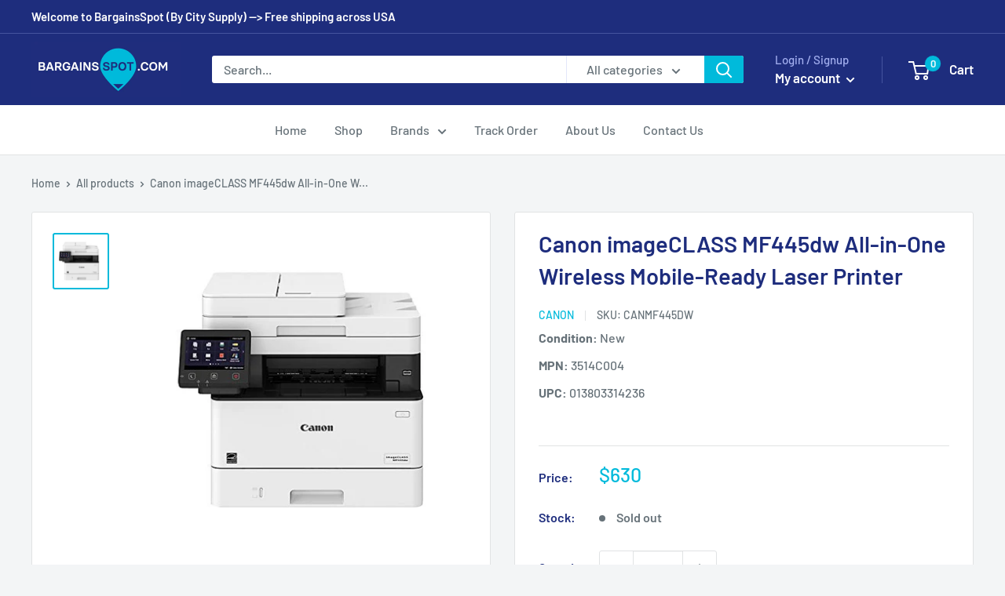

--- FILE ---
content_type: text/html; charset=utf-8
request_url: https://bargainsspot.com/products/canon-imageclass-mf445dw-all-in-one-wireless-mobile-ready-laser-printer
body_size: 66752
content:
<!doctype html>

<html class="no-js" lang="en">
  <head>
    <meta charset="utf-8">
    <meta name="viewport" content="width=device-width, initial-scale=1.0, height=device-height, minimum-scale=1.0, maximum-scale=5.0">
    <meta name="theme-color" content="#00badb"><title>Canon imageCLASS MF445dw All-in-One Wireless Mobile-Ready Laser Printe
</title><meta name="description" content="Canon imageCLASS MF445dw All-in-One Wireless Mobile-Ready Laser Printer  USABILITY: 5&quot; intuitive, color touchscreen with smartphone-like usability. A unique, customized device experience with Application Library. Create Wi-Fi Direct hotspot from the printer to establish direct connection to compatible mobile device(s) "><link rel="canonical" href="https://bargainsspot.com/products/canon-imageclass-mf445dw-all-in-one-wireless-mobile-ready-laser-printer"><link rel="shortcut icon" href="//bargainsspot.com/cdn/shop/files/Bargainsspot_fav_96x96.png?v=1614386499" type="image/png"><link rel="preload" as="style" href="//bargainsspot.com/cdn/shop/t/11/assets/theme.css?v=73982519789411747181616156063">
    <link rel="preload" as="script" href="//bargainsspot.com/cdn/shop/t/11/assets/theme.min.js?v=28459452456393319321642699408">
    <link rel="preconnect" href="https://cdn.shopify.com">
    <link rel="preconnect" href="https://fonts.shopifycdn.com">
    <link rel="dns-prefetch" href="https://productreviews.shopifycdn.com">
    <link rel="dns-prefetch" href="https://ajax.googleapis.com">
    <link rel="dns-prefetch" href="https://maps.googleapis.com">
    <link rel="dns-prefetch" href="https://maps.gstatic.com">
	<link href="//bargainsspot.com/cdn/shop/t/11/assets/Custom.css?v=47592228283460888441626824425" rel="stylesheet" type="text/css" media="all" />
    <meta property="og:type" content="product">
  <meta property="og:title" content="Canon imageCLASS MF445dw All-in-One Wireless Mobile-Ready Laser Printer"><meta property="og:image" content="http://bargainsspot.com/cdn/shop/products/5f8a8e7f-d40d-4913-9f86-ae8602f2ad3c_386dd16e-4e8d-4500-b5d4-91d944806191.jpg?v=1648570209">
    <meta property="og:image:secure_url" content="https://bargainsspot.com/cdn/shop/products/5f8a8e7f-d40d-4913-9f86-ae8602f2ad3c_386dd16e-4e8d-4500-b5d4-91d944806191.jpg?v=1648570209">
    <meta property="og:image:width" content="500">
    <meta property="og:image:height" content="500"><meta property="product:price:amount" content="630.00">
  <meta property="product:price:currency" content="USD"><meta property="og:description" content="Canon imageCLASS MF445dw All-in-One Wireless Mobile-Ready Laser Printer  USABILITY: 5&quot; intuitive, color touchscreen with smartphone-like usability. A unique, customized device experience with Application Library. Create Wi-Fi Direct hotspot from the printer to establish direct connection to compatible mobile device(s) "><meta property="og:url" content="https://bargainsspot.com/products/canon-imageclass-mf445dw-all-in-one-wireless-mobile-ready-laser-printer">
<meta property="og:site_name" content="Bargains Spot (by City Supply)"><meta name="twitter:card" content="summary"><meta name="twitter:title" content="Canon imageCLASS MF445dw All-in-One Wireless Mobile-Ready Laser Printer">
  <meta name="twitter:description" content="Canon imageCLASS MF445dw All-in-One Wireless Mobile-Ready Laser Printer  USABILITY: 5&quot; intuitive, color touchscreen with smartphone-like usability. A unique, customized device experience with Application Library. Create Wi-Fi Direct hotspot from the printer to establish direct connection to compatible mobile device(s) without the need for an external router. QUALITY AND RELIABILITY: Canon&#39;s signature reliability and engine technologies help keep productivity high and minimize the impact on support resources. Intuitive maintenance videos for common tasks like consumables replacement. Designed to achieve maximum uptime with status notifications to help keep supplies replenished. WORKFLOW EFFICIENCY: Supports mobile solutions for printing and scanning. Scan and convert documents to searchable digital files through a single-pass duplex document feeder. Designed for small print jobs with first-print time as fast as 5.3 seconds. COST EFFICIENCY: Out-of-the-box, standard two-sided printing plus the ability to print multiple pages onto one page">
  <meta name="twitter:image" content="https://bargainsspot.com/cdn/shop/products/5f8a8e7f-d40d-4913-9f86-ae8602f2ad3c_386dd16e-4e8d-4500-b5d4-91d944806191_600x600_crop_center.jpg?v=1648570209">
    <link rel="preload" href="//bargainsspot.com/cdn/fonts/barlow/barlow_n6.329f582a81f63f125e63c20a5a80ae9477df68e1.woff2" as="font" type="font/woff2" crossorigin>
<link rel="preload" href="//bargainsspot.com/cdn/fonts/barlow/barlow_n5.a193a1990790eba0cc5cca569d23799830e90f07.woff2" as="font" type="font/woff2" crossorigin><link rel="preload" href="//bargainsspot.com/cdn/fonts/barlow/barlow_i6.5a22bd20fb27bad4d7674cc6e666fb9c77d813bb.woff2" as="font" type="font/woff2" crossorigin><link rel="preload" href="//bargainsspot.com/cdn/fonts/barlow/barlow_n7.691d1d11f150e857dcbc1c10ef03d825bc378d81.woff2" as="font" type="font/woff2" crossorigin><link rel="preload" href="//bargainsspot.com/cdn/fonts/barlow/barlow_i5.714d58286997b65cd479af615cfa9bb0a117a573.woff2" as="font" type="font/woff2" crossorigin><link rel="preload" href="//bargainsspot.com/cdn/fonts/barlow/barlow_i7.50e19d6cc2ba5146fa437a5a7443c76d5d730103.woff2" as="font" type="font/woff2" crossorigin><link rel="preload" href="//bargainsspot.com/cdn/fonts/barlow/barlow_n6.329f582a81f63f125e63c20a5a80ae9477df68e1.woff2" as="font" type="font/woff2" crossorigin><style>
  @font-face {
  font-family: Barlow;
  font-weight: 600;
  font-style: normal;
  font-display: fallback;
  src: url("//bargainsspot.com/cdn/fonts/barlow/barlow_n6.329f582a81f63f125e63c20a5a80ae9477df68e1.woff2") format("woff2"),
       url("//bargainsspot.com/cdn/fonts/barlow/barlow_n6.0163402e36247bcb8b02716880d0b39568412e9e.woff") format("woff");
}

  @font-face {
  font-family: Barlow;
  font-weight: 500;
  font-style: normal;
  font-display: fallback;
  src: url("//bargainsspot.com/cdn/fonts/barlow/barlow_n5.a193a1990790eba0cc5cca569d23799830e90f07.woff2") format("woff2"),
       url("//bargainsspot.com/cdn/fonts/barlow/barlow_n5.ae31c82169b1dc0715609b8cc6a610b917808358.woff") format("woff");
}

@font-face {
  font-family: Barlow;
  font-weight: 600;
  font-style: normal;
  font-display: fallback;
  src: url("//bargainsspot.com/cdn/fonts/barlow/barlow_n6.329f582a81f63f125e63c20a5a80ae9477df68e1.woff2") format("woff2"),
       url("//bargainsspot.com/cdn/fonts/barlow/barlow_n6.0163402e36247bcb8b02716880d0b39568412e9e.woff") format("woff");
}

@font-face {
  font-family: Barlow;
  font-weight: 600;
  font-style: italic;
  font-display: fallback;
  src: url("//bargainsspot.com/cdn/fonts/barlow/barlow_i6.5a22bd20fb27bad4d7674cc6e666fb9c77d813bb.woff2") format("woff2"),
       url("//bargainsspot.com/cdn/fonts/barlow/barlow_i6.1c8787fcb59f3add01a87f21b38c7ef797e3b3a1.woff") format("woff");
}


  @font-face {
  font-family: Barlow;
  font-weight: 700;
  font-style: normal;
  font-display: fallback;
  src: url("//bargainsspot.com/cdn/fonts/barlow/barlow_n7.691d1d11f150e857dcbc1c10ef03d825bc378d81.woff2") format("woff2"),
       url("//bargainsspot.com/cdn/fonts/barlow/barlow_n7.4fdbb1cb7da0e2c2f88492243ffa2b4f91924840.woff") format("woff");
}

  @font-face {
  font-family: Barlow;
  font-weight: 500;
  font-style: italic;
  font-display: fallback;
  src: url("//bargainsspot.com/cdn/fonts/barlow/barlow_i5.714d58286997b65cd479af615cfa9bb0a117a573.woff2") format("woff2"),
       url("//bargainsspot.com/cdn/fonts/barlow/barlow_i5.0120f77e6447d3b5df4bbec8ad8c2d029d87fb21.woff") format("woff");
}

  @font-face {
  font-family: Barlow;
  font-weight: 700;
  font-style: italic;
  font-display: fallback;
  src: url("//bargainsspot.com/cdn/fonts/barlow/barlow_i7.50e19d6cc2ba5146fa437a5a7443c76d5d730103.woff2") format("woff2"),
       url("//bargainsspot.com/cdn/fonts/barlow/barlow_i7.47e9f98f1b094d912e6fd631cc3fe93d9f40964f.woff") format("woff");
}


  :root {
    --default-text-font-size : 15px;
    --base-text-font-size    : 16px;
    --heading-font-family    : Barlow, sans-serif;
    --heading-font-weight    : 600;
    --heading-font-style     : normal;
    --text-font-family       : Barlow, sans-serif;
    --text-font-weight       : 500;
    --text-font-style        : normal;
    --text-font-bolder-weight: 600;
    --text-link-decoration   : underline;

    --text-color               : #677279;
    --text-color-rgb           : 103, 114, 121;
    --heading-color            : #1e2d7d;
    --border-color             : #e1e3e4;
    --border-color-rgb         : 225, 227, 228;
    --form-border-color        : #d4d6d8;
    --accent-color             : #00badb;
    --accent-color-rgb         : 0, 186, 219;
    --link-color               : #00badb;
    --link-color-hover         : #00798e;
    --background               : #f3f5f6;
    --secondary-background     : #ffffff;
    --secondary-background-rgb : 255, 255, 255;
    --accent-background        : rgba(0, 186, 219, 0.08);

    --input-background: #ffffff;

    --error-color       : #ff0000;
    --error-background  : rgba(255, 0, 0, 0.07);
    --success-color     : #00aa00;
    --success-background: rgba(0, 170, 0, 0.11);

    --primary-button-background      : #00badb;
    --primary-button-background-rgb  : 0, 186, 219;
    --primary-button-text-color      : #ffffff;
    --secondary-button-background    : #1e2d7d;
    --secondary-button-background-rgb: 30, 45, 125;
    --secondary-button-text-color    : #ffffff;

    --header-background      : #1e2d7d;
    --header-text-color      : #ffffff;
    --header-light-text-color: #a3afef;
    --header-border-color    : rgba(163, 175, 239, 0.3);
    --header-accent-color    : #00badb;

    --flickity-arrow-color: #abb1b4;--product-on-sale-accent           : #ee0000;
    --product-on-sale-accent-rgb       : 238, 0, 0;
    --product-on-sale-color            : #ffffff;
    --product-in-stock-color           : #008a00;
    --product-low-stock-color          : #ee0000;
    --product-sold-out-color           : #8a9297;
    --product-custom-label-1-background: #008a00;
    --product-custom-label-1-color     : #ffffff;
    --product-custom-label-2-background: #00a500;
    --product-custom-label-2-color     : #ffffff;
    --product-review-star-color        : #ffbd00;

    --mobile-container-gutter : 20px;
    --desktop-container-gutter: 40px;
  }
</style>

<script>
  // IE11 does not have support for CSS variables, so we have to polyfill them
  if (!(((window || {}).CSS || {}).supports && window.CSS.supports('(--a: 0)'))) {
    const script = document.createElement('script');
    script.type = 'text/javascript';
    script.src = 'https://cdn.jsdelivr.net/npm/css-vars-ponyfill@2';
    script.onload = function() {
      cssVars({});
    };

    document.getElementsByTagName('head')[0].appendChild(script);
  }
</script>
    

    <script>window.performance && window.performance.mark && window.performance.mark('shopify.content_for_header.start');</script><meta name="google-site-verification" content="p5TG2YgBtM6sEvKBZZ0G8d0oKZ64O2ZoAXoA7JPWsDY">
<meta id="shopify-digital-wallet" name="shopify-digital-wallet" content="/49017225383/digital_wallets/dialog">
<meta name="shopify-checkout-api-token" content="45e816c7d52cd4811fcdc2b873fd0b70">
<meta id="in-context-paypal-metadata" data-shop-id="49017225383" data-venmo-supported="true" data-environment="production" data-locale="en_US" data-paypal-v4="true" data-currency="USD">
<link rel="alternate" type="application/json+oembed" href="https://bargainsspot.com/products/canon-imageclass-mf445dw-all-in-one-wireless-mobile-ready-laser-printer.oembed">
<script async="async" src="/checkouts/internal/preloads.js?locale=en-US"></script>
<script id="shopify-features" type="application/json">{"accessToken":"45e816c7d52cd4811fcdc2b873fd0b70","betas":["rich-media-storefront-analytics"],"domain":"bargainsspot.com","predictiveSearch":true,"shopId":49017225383,"locale":"en"}</script>
<script>var Shopify = Shopify || {};
Shopify.shop = "bargain-spot-usa.myshopify.com";
Shopify.locale = "en";
Shopify.currency = {"active":"USD","rate":"1.0"};
Shopify.country = "US";
Shopify.theme = {"name":"(March-19-2021) Warehouse Bargain Spot","id":120949899431,"schema_name":"Warehouse","schema_version":"1.12.5","theme_store_id":871,"role":"main"};
Shopify.theme.handle = "null";
Shopify.theme.style = {"id":null,"handle":null};
Shopify.cdnHost = "bargainsspot.com/cdn";
Shopify.routes = Shopify.routes || {};
Shopify.routes.root = "/";</script>
<script type="module">!function(o){(o.Shopify=o.Shopify||{}).modules=!0}(window);</script>
<script>!function(o){function n(){var o=[];function n(){o.push(Array.prototype.slice.apply(arguments))}return n.q=o,n}var t=o.Shopify=o.Shopify||{};t.loadFeatures=n(),t.autoloadFeatures=n()}(window);</script>
<script id="shop-js-analytics" type="application/json">{"pageType":"product"}</script>
<script defer="defer" async type="module" src="//bargainsspot.com/cdn/shopifycloud/shop-js/modules/v2/client.init-shop-cart-sync_BT-GjEfc.en.esm.js"></script>
<script defer="defer" async type="module" src="//bargainsspot.com/cdn/shopifycloud/shop-js/modules/v2/chunk.common_D58fp_Oc.esm.js"></script>
<script defer="defer" async type="module" src="//bargainsspot.com/cdn/shopifycloud/shop-js/modules/v2/chunk.modal_xMitdFEc.esm.js"></script>
<script type="module">
  await import("//bargainsspot.com/cdn/shopifycloud/shop-js/modules/v2/client.init-shop-cart-sync_BT-GjEfc.en.esm.js");
await import("//bargainsspot.com/cdn/shopifycloud/shop-js/modules/v2/chunk.common_D58fp_Oc.esm.js");
await import("//bargainsspot.com/cdn/shopifycloud/shop-js/modules/v2/chunk.modal_xMitdFEc.esm.js");

  window.Shopify.SignInWithShop?.initShopCartSync?.({"fedCMEnabled":true,"windoidEnabled":true});

</script>
<script id="__st">var __st={"a":49017225383,"offset":-18000,"reqid":"b945d1a9-fdbc-43a5-b4fb-8e1e18170712-1769463797","pageurl":"bargainsspot.com\/products\/canon-imageclass-mf445dw-all-in-one-wireless-mobile-ready-laser-printer","u":"27430102eac9","p":"product","rtyp":"product","rid":7276158451879};</script>
<script>window.ShopifyPaypalV4VisibilityTracking = true;</script>
<script id="captcha-bootstrap">!function(){'use strict';const t='contact',e='account',n='new_comment',o=[[t,t],['blogs',n],['comments',n],[t,'customer']],c=[[e,'customer_login'],[e,'guest_login'],[e,'recover_customer_password'],[e,'create_customer']],r=t=>t.map((([t,e])=>`form[action*='/${t}']:not([data-nocaptcha='true']) input[name='form_type'][value='${e}']`)).join(','),a=t=>()=>t?[...document.querySelectorAll(t)].map((t=>t.form)):[];function s(){const t=[...o],e=r(t);return a(e)}const i='password',u='form_key',d=['recaptcha-v3-token','g-recaptcha-response','h-captcha-response',i],f=()=>{try{return window.sessionStorage}catch{return}},m='__shopify_v',_=t=>t.elements[u];function p(t,e,n=!1){try{const o=window.sessionStorage,c=JSON.parse(o.getItem(e)),{data:r}=function(t){const{data:e,action:n}=t;return t[m]||n?{data:e,action:n}:{data:t,action:n}}(c);for(const[e,n]of Object.entries(r))t.elements[e]&&(t.elements[e].value=n);n&&o.removeItem(e)}catch(o){console.error('form repopulation failed',{error:o})}}const l='form_type',E='cptcha';function T(t){t.dataset[E]=!0}const w=window,h=w.document,L='Shopify',v='ce_forms',y='captcha';let A=!1;((t,e)=>{const n=(g='f06e6c50-85a8-45c8-87d0-21a2b65856fe',I='https://cdn.shopify.com/shopifycloud/storefront-forms-hcaptcha/ce_storefront_forms_captcha_hcaptcha.v1.5.2.iife.js',D={infoText:'Protected by hCaptcha',privacyText:'Privacy',termsText:'Terms'},(t,e,n)=>{const o=w[L][v],c=o.bindForm;if(c)return c(t,g,e,D).then(n);var r;o.q.push([[t,g,e,D],n]),r=I,A||(h.body.append(Object.assign(h.createElement('script'),{id:'captcha-provider',async:!0,src:r})),A=!0)});var g,I,D;w[L]=w[L]||{},w[L][v]=w[L][v]||{},w[L][v].q=[],w[L][y]=w[L][y]||{},w[L][y].protect=function(t,e){n(t,void 0,e),T(t)},Object.freeze(w[L][y]),function(t,e,n,w,h,L){const[v,y,A,g]=function(t,e,n){const i=e?o:[],u=t?c:[],d=[...i,...u],f=r(d),m=r(i),_=r(d.filter((([t,e])=>n.includes(e))));return[a(f),a(m),a(_),s()]}(w,h,L),I=t=>{const e=t.target;return e instanceof HTMLFormElement?e:e&&e.form},D=t=>v().includes(t);t.addEventListener('submit',(t=>{const e=I(t);if(!e)return;const n=D(e)&&!e.dataset.hcaptchaBound&&!e.dataset.recaptchaBound,o=_(e),c=g().includes(e)&&(!o||!o.value);(n||c)&&t.preventDefault(),c&&!n&&(function(t){try{if(!f())return;!function(t){const e=f();if(!e)return;const n=_(t);if(!n)return;const o=n.value;o&&e.removeItem(o)}(t);const e=Array.from(Array(32),(()=>Math.random().toString(36)[2])).join('');!function(t,e){_(t)||t.append(Object.assign(document.createElement('input'),{type:'hidden',name:u})),t.elements[u].value=e}(t,e),function(t,e){const n=f();if(!n)return;const o=[...t.querySelectorAll(`input[type='${i}']`)].map((({name:t})=>t)),c=[...d,...o],r={};for(const[a,s]of new FormData(t).entries())c.includes(a)||(r[a]=s);n.setItem(e,JSON.stringify({[m]:1,action:t.action,data:r}))}(t,e)}catch(e){console.error('failed to persist form',e)}}(e),e.submit())}));const S=(t,e)=>{t&&!t.dataset[E]&&(n(t,e.some((e=>e===t))),T(t))};for(const o of['focusin','change'])t.addEventListener(o,(t=>{const e=I(t);D(e)&&S(e,y())}));const B=e.get('form_key'),M=e.get(l),P=B&&M;t.addEventListener('DOMContentLoaded',(()=>{const t=y();if(P)for(const e of t)e.elements[l].value===M&&p(e,B);[...new Set([...A(),...v().filter((t=>'true'===t.dataset.shopifyCaptcha))])].forEach((e=>S(e,t)))}))}(h,new URLSearchParams(w.location.search),n,t,e,['guest_login'])})(!0,!0)}();</script>
<script integrity="sha256-4kQ18oKyAcykRKYeNunJcIwy7WH5gtpwJnB7kiuLZ1E=" data-source-attribution="shopify.loadfeatures" defer="defer" src="//bargainsspot.com/cdn/shopifycloud/storefront/assets/storefront/load_feature-a0a9edcb.js" crossorigin="anonymous"></script>
<script data-source-attribution="shopify.dynamic_checkout.dynamic.init">var Shopify=Shopify||{};Shopify.PaymentButton=Shopify.PaymentButton||{isStorefrontPortableWallets:!0,init:function(){window.Shopify.PaymentButton.init=function(){};var t=document.createElement("script");t.src="https://bargainsspot.com/cdn/shopifycloud/portable-wallets/latest/portable-wallets.en.js",t.type="module",document.head.appendChild(t)}};
</script>
<script data-source-attribution="shopify.dynamic_checkout.buyer_consent">
  function portableWalletsHideBuyerConsent(e){var t=document.getElementById("shopify-buyer-consent"),n=document.getElementById("shopify-subscription-policy-button");t&&n&&(t.classList.add("hidden"),t.setAttribute("aria-hidden","true"),n.removeEventListener("click",e))}function portableWalletsShowBuyerConsent(e){var t=document.getElementById("shopify-buyer-consent"),n=document.getElementById("shopify-subscription-policy-button");t&&n&&(t.classList.remove("hidden"),t.removeAttribute("aria-hidden"),n.addEventListener("click",e))}window.Shopify?.PaymentButton&&(window.Shopify.PaymentButton.hideBuyerConsent=portableWalletsHideBuyerConsent,window.Shopify.PaymentButton.showBuyerConsent=portableWalletsShowBuyerConsent);
</script>
<script data-source-attribution="shopify.dynamic_checkout.cart.bootstrap">document.addEventListener("DOMContentLoaded",(function(){function t(){return document.querySelector("shopify-accelerated-checkout-cart, shopify-accelerated-checkout")}if(t())Shopify.PaymentButton.init();else{new MutationObserver((function(e,n){t()&&(Shopify.PaymentButton.init(),n.disconnect())})).observe(document.body,{childList:!0,subtree:!0})}}));
</script>
<link id="shopify-accelerated-checkout-styles" rel="stylesheet" media="screen" href="https://bargainsspot.com/cdn/shopifycloud/portable-wallets/latest/accelerated-checkout-backwards-compat.css" crossorigin="anonymous">
<style id="shopify-accelerated-checkout-cart">
        #shopify-buyer-consent {
  margin-top: 1em;
  display: inline-block;
  width: 100%;
}

#shopify-buyer-consent.hidden {
  display: none;
}

#shopify-subscription-policy-button {
  background: none;
  border: none;
  padding: 0;
  text-decoration: underline;
  font-size: inherit;
  cursor: pointer;
}

#shopify-subscription-policy-button::before {
  box-shadow: none;
}

      </style>

<script>window.performance && window.performance.mark && window.performance.mark('shopify.content_for_header.end');</script>

    <link rel="stylesheet" href="//bargainsspot.com/cdn/shop/t/11/assets/theme.css?v=73982519789411747181616156063">

    
  <script type="application/ld+json">
  {
    "@context": "http://schema.org",
    "@type": "Product",
    "offers": [{
          "@type": "Offer",
          "name": "Default Title",
          "availability":"https://schema.org/OutOfStock",
          "price": 630.0,
          "priceCurrency": "USD",
          "priceValidUntil": "2026-02-05","sku": "CANMF445DW","url": "/products/canon-imageclass-mf445dw-all-in-one-wireless-mobile-ready-laser-printer?variant=42199659937959"
        }
],
      "gtin12": "013803314236",
      "productId": "013803314236",
    "brand": {
      "name": "Canon"
    },
    "name": "Canon imageCLASS MF445dw All-in-One Wireless Mobile-Ready Laser Printer",
    "description": "\nCanon imageCLASS MF445dw All-in-One Wireless Mobile-Ready Laser Printer \r\n\r\nUSABILITY: 5\" intuitive, color touchscreen with smartphone-like usability. A unique, customized device experience with Application Library.\nCreate Wi-Fi Direct hotspot from the printer to establish direct connection to compatible mobile device(s) without the need for an external router.\nQUALITY AND RELIABILITY: Canon's signature reliability and engine technologies help keep productivity high and minimize the impact on support resources. Intuitive maintenance videos for common tasks like consumables replacement. Designed to achieve maximum uptime with status notifications to help keep supplies replenished.\nWORKFLOW EFFICIENCY: Supports mobile solutions for printing and scanning. Scan and convert documents to searchable digital files through a single-pass duplex document feeder. Designed for small print jobs with first-print time as fast as 5.3 seconds.\nCOST EFFICIENCY: Out-of-the-box, standard two-sided printing plus the ability to print multiple pages onto one page helps to reduce paper consumption. Available high-capacity cartridge helps reduce overall supply costs.\nSECURITY: Low risk of confidential information loss, as documents are only stored in short-term memory. Security settings can be set behind an administrator log-in. Verify System at Startup is a process to help verify the validity of the device firmware and Application Library from unauthorized modifications.\nMOBILE-FRIENDLY DEVICE ACCESS: From application-based to cloud-based to device native, the imageCLASS MF445dw model offers a variety of methods for printing from a mobile phone or tablet across iOS and Android devices.\nThe Canon PRINT Business application, which supports both platforms, offers access to additional device settings as well as the ability to scan from the printer to a mobile phone or tablet. \r\n\r\n\n\r\n\n\r\n\r\n\r\n\r\n\r\nFree shipping to lower 48 states shipping charges will apply for orders to HI, PR, and AK, \r\n\r\n\r\n\r\n \r\n \r\n ",
    "category": "Printers",
    "url": "/products/canon-imageclass-mf445dw-all-in-one-wireless-mobile-ready-laser-printer",
    "sku": "CANMF445DW",
    "image": {
      "@type": "ImageObject",
      "url": "https://bargainsspot.com/cdn/shop/products/5f8a8e7f-d40d-4913-9f86-ae8602f2ad3c_386dd16e-4e8d-4500-b5d4-91d944806191_1024x.jpg?v=1648570209",
      "image": "https://bargainsspot.com/cdn/shop/products/5f8a8e7f-d40d-4913-9f86-ae8602f2ad3c_386dd16e-4e8d-4500-b5d4-91d944806191_1024x.jpg?v=1648570209",
      "name": "Canon imageCLASS MF445dw All-in-One Wireless Mobile-Ready Laser Printer",
      "width": "1024",
      "height": "1024"
    }
  }
  </script>



  <script type="application/ld+json">
  {
    "@context": "http://schema.org",
    "@type": "BreadcrumbList",
  "itemListElement": [{
      "@type": "ListItem",
      "position": 1,
      "name": "Home",
      "item": "https://bargainsspot.com"
    },{
          "@type": "ListItem",
          "position": 2,
          "name": "Canon imageCLASS MF445dw All-in-One Wireless Mobile-Ready Laser Printer",
          "item": "https://bargainsspot.com/products/canon-imageclass-mf445dw-all-in-one-wireless-mobile-ready-laser-printer"
        }]
  }
  </script>


    <script>
      // This allows to expose several variables to the global scope, to be used in scripts
      window.theme = {
        pageType: "product",
        cartCount: 0,
        moneyFormat: "${{amount}}",
        moneyWithCurrencyFormat: "${{amount}} USD",
        showDiscount: true,
        discountMode: "saving",
        searchMode: "product,article",
        cartType: "drawer"
      };

      window.routes = {
        rootUrl: "\/",
        cartUrl: "\/cart",
        cartAddUrl: "\/cart\/add",
        cartChangeUrl: "\/cart\/change",
        searchUrl: "\/search",
        productRecommendationsUrl: "\/recommendations\/products"
      };

      window.languages = {
        productRegularPrice: "Regular price",
        productSalePrice: "Sale price",
        collectionOnSaleLabel: "Save {{savings}}",
        productFormUnavailable: "Unavailable",
        productFormAddToCart: "Add to cart",
        productFormSoldOut: "Sold out",
        shippingEstimatorNoResults: "No shipping could be found for your address.",
        shippingEstimatorOneResult: "There is one shipping rate for your address:",
        shippingEstimatorMultipleResults: "There are {{count}} shipping rates for your address:",
        shippingEstimatorErrors: "There are some errors:"
      };

      window.lazySizesConfig = {
        loadHidden: false,
        hFac: 0.8,
        expFactor: 3,
        customMedia: {
          '--phone': '(max-width: 640px)',
          '--tablet': '(min-width: 641px) and (max-width: 1023px)',
          '--lap': '(min-width: 1024px)'
        }
      };

      document.documentElement.className = document.documentElement.className.replace('no-js', 'js');
    </script><script src="//bargainsspot.com/cdn/shop/t/11/assets/theme.min.js?v=28459452456393319321642699408" defer></script>
    <script src="//bargainsspot.com/cdn/shop/t/11/assets/custom.js?v=90373254691674712701616156058" defer></script><script>
        (function () {
          window.onpageshow = function() {
            // We force re-freshing the cart content onpageshow, as most browsers will serve a cache copy when hitting the
            // back button, which cause staled data
            document.documentElement.dispatchEvent(new CustomEvent('cart:refresh', {
              bubbles: true,
              detail: {scrollToTop: false}
            }));
          };
        })();
      </script><!-- Global site tag (gtag.js) - Google Analytics -->
	<script async src="https://www.googletagmanager.com/gtag/js?id=UA-179244697-1"></script>
	<script>
		window.dataLayer = window.dataLayer || [];
		function gtag(){dataLayer.push(arguments);}
		gtag('js', new Date());
		gtag('config', 'UA-179244697-1');
	</script>
  <link href="//bargainsspot.com/cdn/shop/t/11/assets/daily-deals.scss?v=134054091270620766121616156076" rel="stylesheet" type="text/css" media="all" />
<link href="https://monorail-edge.shopifysvc.com" rel="dns-prefetch">
<script>(function(){if ("sendBeacon" in navigator && "performance" in window) {try {var session_token_from_headers = performance.getEntriesByType('navigation')[0].serverTiming.find(x => x.name == '_s').description;} catch {var session_token_from_headers = undefined;}var session_cookie_matches = document.cookie.match(/_shopify_s=([^;]*)/);var session_token_from_cookie = session_cookie_matches && session_cookie_matches.length === 2 ? session_cookie_matches[1] : "";var session_token = session_token_from_headers || session_token_from_cookie || "";function handle_abandonment_event(e) {var entries = performance.getEntries().filter(function(entry) {return /monorail-edge.shopifysvc.com/.test(entry.name);});if (!window.abandonment_tracked && entries.length === 0) {window.abandonment_tracked = true;var currentMs = Date.now();var navigation_start = performance.timing.navigationStart;var payload = {shop_id: 49017225383,url: window.location.href,navigation_start,duration: currentMs - navigation_start,session_token,page_type: "product"};window.navigator.sendBeacon("https://monorail-edge.shopifysvc.com/v1/produce", JSON.stringify({schema_id: "online_store_buyer_site_abandonment/1.1",payload: payload,metadata: {event_created_at_ms: currentMs,event_sent_at_ms: currentMs}}));}}window.addEventListener('pagehide', handle_abandonment_event);}}());</script>
<script id="web-pixels-manager-setup">(function e(e,d,r,n,o){if(void 0===o&&(o={}),!Boolean(null===(a=null===(i=window.Shopify)||void 0===i?void 0:i.analytics)||void 0===a?void 0:a.replayQueue)){var i,a;window.Shopify=window.Shopify||{};var t=window.Shopify;t.analytics=t.analytics||{};var s=t.analytics;s.replayQueue=[],s.publish=function(e,d,r){return s.replayQueue.push([e,d,r]),!0};try{self.performance.mark("wpm:start")}catch(e){}var l=function(){var e={modern:/Edge?\/(1{2}[4-9]|1[2-9]\d|[2-9]\d{2}|\d{4,})\.\d+(\.\d+|)|Firefox\/(1{2}[4-9]|1[2-9]\d|[2-9]\d{2}|\d{4,})\.\d+(\.\d+|)|Chrom(ium|e)\/(9{2}|\d{3,})\.\d+(\.\d+|)|(Maci|X1{2}).+ Version\/(15\.\d+|(1[6-9]|[2-9]\d|\d{3,})\.\d+)([,.]\d+|)( \(\w+\)|)( Mobile\/\w+|) Safari\/|Chrome.+OPR\/(9{2}|\d{3,})\.\d+\.\d+|(CPU[ +]OS|iPhone[ +]OS|CPU[ +]iPhone|CPU IPhone OS|CPU iPad OS)[ +]+(15[._]\d+|(1[6-9]|[2-9]\d|\d{3,})[._]\d+)([._]\d+|)|Android:?[ /-](13[3-9]|1[4-9]\d|[2-9]\d{2}|\d{4,})(\.\d+|)(\.\d+|)|Android.+Firefox\/(13[5-9]|1[4-9]\d|[2-9]\d{2}|\d{4,})\.\d+(\.\d+|)|Android.+Chrom(ium|e)\/(13[3-9]|1[4-9]\d|[2-9]\d{2}|\d{4,})\.\d+(\.\d+|)|SamsungBrowser\/([2-9]\d|\d{3,})\.\d+/,legacy:/Edge?\/(1[6-9]|[2-9]\d|\d{3,})\.\d+(\.\d+|)|Firefox\/(5[4-9]|[6-9]\d|\d{3,})\.\d+(\.\d+|)|Chrom(ium|e)\/(5[1-9]|[6-9]\d|\d{3,})\.\d+(\.\d+|)([\d.]+$|.*Safari\/(?![\d.]+ Edge\/[\d.]+$))|(Maci|X1{2}).+ Version\/(10\.\d+|(1[1-9]|[2-9]\d|\d{3,})\.\d+)([,.]\d+|)( \(\w+\)|)( Mobile\/\w+|) Safari\/|Chrome.+OPR\/(3[89]|[4-9]\d|\d{3,})\.\d+\.\d+|(CPU[ +]OS|iPhone[ +]OS|CPU[ +]iPhone|CPU IPhone OS|CPU iPad OS)[ +]+(10[._]\d+|(1[1-9]|[2-9]\d|\d{3,})[._]\d+)([._]\d+|)|Android:?[ /-](13[3-9]|1[4-9]\d|[2-9]\d{2}|\d{4,})(\.\d+|)(\.\d+|)|Mobile Safari.+OPR\/([89]\d|\d{3,})\.\d+\.\d+|Android.+Firefox\/(13[5-9]|1[4-9]\d|[2-9]\d{2}|\d{4,})\.\d+(\.\d+|)|Android.+Chrom(ium|e)\/(13[3-9]|1[4-9]\d|[2-9]\d{2}|\d{4,})\.\d+(\.\d+|)|Android.+(UC? ?Browser|UCWEB|U3)[ /]?(15\.([5-9]|\d{2,})|(1[6-9]|[2-9]\d|\d{3,})\.\d+)\.\d+|SamsungBrowser\/(5\.\d+|([6-9]|\d{2,})\.\d+)|Android.+MQ{2}Browser\/(14(\.(9|\d{2,})|)|(1[5-9]|[2-9]\d|\d{3,})(\.\d+|))(\.\d+|)|K[Aa][Ii]OS\/(3\.\d+|([4-9]|\d{2,})\.\d+)(\.\d+|)/},d=e.modern,r=e.legacy,n=navigator.userAgent;return n.match(d)?"modern":n.match(r)?"legacy":"unknown"}(),u="modern"===l?"modern":"legacy",c=(null!=n?n:{modern:"",legacy:""})[u],f=function(e){return[e.baseUrl,"/wpm","/b",e.hashVersion,"modern"===e.buildTarget?"m":"l",".js"].join("")}({baseUrl:d,hashVersion:r,buildTarget:u}),m=function(e){var d=e.version,r=e.bundleTarget,n=e.surface,o=e.pageUrl,i=e.monorailEndpoint;return{emit:function(e){var a=e.status,t=e.errorMsg,s=(new Date).getTime(),l=JSON.stringify({metadata:{event_sent_at_ms:s},events:[{schema_id:"web_pixels_manager_load/3.1",payload:{version:d,bundle_target:r,page_url:o,status:a,surface:n,error_msg:t},metadata:{event_created_at_ms:s}}]});if(!i)return console&&console.warn&&console.warn("[Web Pixels Manager] No Monorail endpoint provided, skipping logging."),!1;try{return self.navigator.sendBeacon.bind(self.navigator)(i,l)}catch(e){}var u=new XMLHttpRequest;try{return u.open("POST",i,!0),u.setRequestHeader("Content-Type","text/plain"),u.send(l),!0}catch(e){return console&&console.warn&&console.warn("[Web Pixels Manager] Got an unhandled error while logging to Monorail."),!1}}}}({version:r,bundleTarget:l,surface:e.surface,pageUrl:self.location.href,monorailEndpoint:e.monorailEndpoint});try{o.browserTarget=l,function(e){var d=e.src,r=e.async,n=void 0===r||r,o=e.onload,i=e.onerror,a=e.sri,t=e.scriptDataAttributes,s=void 0===t?{}:t,l=document.createElement("script"),u=document.querySelector("head"),c=document.querySelector("body");if(l.async=n,l.src=d,a&&(l.integrity=a,l.crossOrigin="anonymous"),s)for(var f in s)if(Object.prototype.hasOwnProperty.call(s,f))try{l.dataset[f]=s[f]}catch(e){}if(o&&l.addEventListener("load",o),i&&l.addEventListener("error",i),u)u.appendChild(l);else{if(!c)throw new Error("Did not find a head or body element to append the script");c.appendChild(l)}}({src:f,async:!0,onload:function(){if(!function(){var e,d;return Boolean(null===(d=null===(e=window.Shopify)||void 0===e?void 0:e.analytics)||void 0===d?void 0:d.initialized)}()){var d=window.webPixelsManager.init(e)||void 0;if(d){var r=window.Shopify.analytics;r.replayQueue.forEach((function(e){var r=e[0],n=e[1],o=e[2];d.publishCustomEvent(r,n,o)})),r.replayQueue=[],r.publish=d.publishCustomEvent,r.visitor=d.visitor,r.initialized=!0}}},onerror:function(){return m.emit({status:"failed",errorMsg:"".concat(f," has failed to load")})},sri:function(e){var d=/^sha384-[A-Za-z0-9+/=]+$/;return"string"==typeof e&&d.test(e)}(c)?c:"",scriptDataAttributes:o}),m.emit({status:"loading"})}catch(e){m.emit({status:"failed",errorMsg:(null==e?void 0:e.message)||"Unknown error"})}}})({shopId: 49017225383,storefrontBaseUrl: "https://bargainsspot.com",extensionsBaseUrl: "https://extensions.shopifycdn.com/cdn/shopifycloud/web-pixels-manager",monorailEndpoint: "https://monorail-edge.shopifysvc.com/unstable/produce_batch",surface: "storefront-renderer",enabledBetaFlags: ["2dca8a86"],webPixelsConfigList: [{"id":"103743655","eventPayloadVersion":"v1","runtimeContext":"LAX","scriptVersion":"1","type":"CUSTOM","privacyPurposes":["ANALYTICS"],"name":"Google Analytics tag (migrated)"},{"id":"shopify-app-pixel","configuration":"{}","eventPayloadVersion":"v1","runtimeContext":"STRICT","scriptVersion":"0450","apiClientId":"shopify-pixel","type":"APP","privacyPurposes":["ANALYTICS","MARKETING"]},{"id":"shopify-custom-pixel","eventPayloadVersion":"v1","runtimeContext":"LAX","scriptVersion":"0450","apiClientId":"shopify-pixel","type":"CUSTOM","privacyPurposes":["ANALYTICS","MARKETING"]}],isMerchantRequest: false,initData: {"shop":{"name":"Bargains Spot (by City Supply)","paymentSettings":{"currencyCode":"USD"},"myshopifyDomain":"bargain-spot-usa.myshopify.com","countryCode":"US","storefrontUrl":"https:\/\/bargainsspot.com"},"customer":null,"cart":null,"checkout":null,"productVariants":[{"price":{"amount":630.0,"currencyCode":"USD"},"product":{"title":"Canon imageCLASS MF445dw All-in-One Wireless Mobile-Ready Laser Printer","vendor":"Canon","id":"7276158451879","untranslatedTitle":"Canon imageCLASS MF445dw All-in-One Wireless Mobile-Ready Laser Printer","url":"\/products\/canon-imageclass-mf445dw-all-in-one-wireless-mobile-ready-laser-printer","type":"Printers"},"id":"42199659937959","image":{"src":"\/\/bargainsspot.com\/cdn\/shop\/products\/5f8a8e7f-d40d-4913-9f86-ae8602f2ad3c_386dd16e-4e8d-4500-b5d4-91d944806191.jpg?v=1648570209"},"sku":"CANMF445DW","title":"Default Title","untranslatedTitle":"Default Title"}],"purchasingCompany":null},},"https://bargainsspot.com/cdn","fcfee988w5aeb613cpc8e4bc33m6693e112",{"modern":"","legacy":""},{"shopId":"49017225383","storefrontBaseUrl":"https:\/\/bargainsspot.com","extensionBaseUrl":"https:\/\/extensions.shopifycdn.com\/cdn\/shopifycloud\/web-pixels-manager","surface":"storefront-renderer","enabledBetaFlags":"[\"2dca8a86\"]","isMerchantRequest":"false","hashVersion":"fcfee988w5aeb613cpc8e4bc33m6693e112","publish":"custom","events":"[[\"page_viewed\",{}],[\"product_viewed\",{\"productVariant\":{\"price\":{\"amount\":630.0,\"currencyCode\":\"USD\"},\"product\":{\"title\":\"Canon imageCLASS MF445dw All-in-One Wireless Mobile-Ready Laser Printer\",\"vendor\":\"Canon\",\"id\":\"7276158451879\",\"untranslatedTitle\":\"Canon imageCLASS MF445dw All-in-One Wireless Mobile-Ready Laser Printer\",\"url\":\"\/products\/canon-imageclass-mf445dw-all-in-one-wireless-mobile-ready-laser-printer\",\"type\":\"Printers\"},\"id\":\"42199659937959\",\"image\":{\"src\":\"\/\/bargainsspot.com\/cdn\/shop\/products\/5f8a8e7f-d40d-4913-9f86-ae8602f2ad3c_386dd16e-4e8d-4500-b5d4-91d944806191.jpg?v=1648570209\"},\"sku\":\"CANMF445DW\",\"title\":\"Default Title\",\"untranslatedTitle\":\"Default Title\"}}]]"});</script><script>
  window.ShopifyAnalytics = window.ShopifyAnalytics || {};
  window.ShopifyAnalytics.meta = window.ShopifyAnalytics.meta || {};
  window.ShopifyAnalytics.meta.currency = 'USD';
  var meta = {"product":{"id":7276158451879,"gid":"gid:\/\/shopify\/Product\/7276158451879","vendor":"Canon","type":"Printers","handle":"canon-imageclass-mf445dw-all-in-one-wireless-mobile-ready-laser-printer","variants":[{"id":42199659937959,"price":63000,"name":"Canon imageCLASS MF445dw All-in-One Wireless Mobile-Ready Laser Printer","public_title":null,"sku":"CANMF445DW"}],"remote":false},"page":{"pageType":"product","resourceType":"product","resourceId":7276158451879,"requestId":"b945d1a9-fdbc-43a5-b4fb-8e1e18170712-1769463797"}};
  for (var attr in meta) {
    window.ShopifyAnalytics.meta[attr] = meta[attr];
  }
</script>
<script class="analytics">
  (function () {
    var customDocumentWrite = function(content) {
      var jquery = null;

      if (window.jQuery) {
        jquery = window.jQuery;
      } else if (window.Checkout && window.Checkout.$) {
        jquery = window.Checkout.$;
      }

      if (jquery) {
        jquery('body').append(content);
      }
    };

    var hasLoggedConversion = function(token) {
      if (token) {
        return document.cookie.indexOf('loggedConversion=' + token) !== -1;
      }
      return false;
    }

    var setCookieIfConversion = function(token) {
      if (token) {
        var twoMonthsFromNow = new Date(Date.now());
        twoMonthsFromNow.setMonth(twoMonthsFromNow.getMonth() + 2);

        document.cookie = 'loggedConversion=' + token + '; expires=' + twoMonthsFromNow;
      }
    }

    var trekkie = window.ShopifyAnalytics.lib = window.trekkie = window.trekkie || [];
    if (trekkie.integrations) {
      return;
    }
    trekkie.methods = [
      'identify',
      'page',
      'ready',
      'track',
      'trackForm',
      'trackLink'
    ];
    trekkie.factory = function(method) {
      return function() {
        var args = Array.prototype.slice.call(arguments);
        args.unshift(method);
        trekkie.push(args);
        return trekkie;
      };
    };
    for (var i = 0; i < trekkie.methods.length; i++) {
      var key = trekkie.methods[i];
      trekkie[key] = trekkie.factory(key);
    }
    trekkie.load = function(config) {
      trekkie.config = config || {};
      trekkie.config.initialDocumentCookie = document.cookie;
      var first = document.getElementsByTagName('script')[0];
      var script = document.createElement('script');
      script.type = 'text/javascript';
      script.onerror = function(e) {
        var scriptFallback = document.createElement('script');
        scriptFallback.type = 'text/javascript';
        scriptFallback.onerror = function(error) {
                var Monorail = {
      produce: function produce(monorailDomain, schemaId, payload) {
        var currentMs = new Date().getTime();
        var event = {
          schema_id: schemaId,
          payload: payload,
          metadata: {
            event_created_at_ms: currentMs,
            event_sent_at_ms: currentMs
          }
        };
        return Monorail.sendRequest("https://" + monorailDomain + "/v1/produce", JSON.stringify(event));
      },
      sendRequest: function sendRequest(endpointUrl, payload) {
        // Try the sendBeacon API
        if (window && window.navigator && typeof window.navigator.sendBeacon === 'function' && typeof window.Blob === 'function' && !Monorail.isIos12()) {
          var blobData = new window.Blob([payload], {
            type: 'text/plain'
          });

          if (window.navigator.sendBeacon(endpointUrl, blobData)) {
            return true;
          } // sendBeacon was not successful

        } // XHR beacon

        var xhr = new XMLHttpRequest();

        try {
          xhr.open('POST', endpointUrl);
          xhr.setRequestHeader('Content-Type', 'text/plain');
          xhr.send(payload);
        } catch (e) {
          console.log(e);
        }

        return false;
      },
      isIos12: function isIos12() {
        return window.navigator.userAgent.lastIndexOf('iPhone; CPU iPhone OS 12_') !== -1 || window.navigator.userAgent.lastIndexOf('iPad; CPU OS 12_') !== -1;
      }
    };
    Monorail.produce('monorail-edge.shopifysvc.com',
      'trekkie_storefront_load_errors/1.1',
      {shop_id: 49017225383,
      theme_id: 120949899431,
      app_name: "storefront",
      context_url: window.location.href,
      source_url: "//bargainsspot.com/cdn/s/trekkie.storefront.a804e9514e4efded663580eddd6991fcc12b5451.min.js"});

        };
        scriptFallback.async = true;
        scriptFallback.src = '//bargainsspot.com/cdn/s/trekkie.storefront.a804e9514e4efded663580eddd6991fcc12b5451.min.js';
        first.parentNode.insertBefore(scriptFallback, first);
      };
      script.async = true;
      script.src = '//bargainsspot.com/cdn/s/trekkie.storefront.a804e9514e4efded663580eddd6991fcc12b5451.min.js';
      first.parentNode.insertBefore(script, first);
    };
    trekkie.load(
      {"Trekkie":{"appName":"storefront","development":false,"defaultAttributes":{"shopId":49017225383,"isMerchantRequest":null,"themeId":120949899431,"themeCityHash":"12528756504047378651","contentLanguage":"en","currency":"USD","eventMetadataId":"e951c575-aa35-49e0-ab0f-d0bc604efd08"},"isServerSideCookieWritingEnabled":true,"monorailRegion":"shop_domain","enabledBetaFlags":["65f19447"]},"Session Attribution":{},"S2S":{"facebookCapiEnabled":false,"source":"trekkie-storefront-renderer","apiClientId":580111}}
    );

    var loaded = false;
    trekkie.ready(function() {
      if (loaded) return;
      loaded = true;

      window.ShopifyAnalytics.lib = window.trekkie;

      var originalDocumentWrite = document.write;
      document.write = customDocumentWrite;
      try { window.ShopifyAnalytics.merchantGoogleAnalytics.call(this); } catch(error) {};
      document.write = originalDocumentWrite;

      window.ShopifyAnalytics.lib.page(null,{"pageType":"product","resourceType":"product","resourceId":7276158451879,"requestId":"b945d1a9-fdbc-43a5-b4fb-8e1e18170712-1769463797","shopifyEmitted":true});

      var match = window.location.pathname.match(/checkouts\/(.+)\/(thank_you|post_purchase)/)
      var token = match? match[1]: undefined;
      if (!hasLoggedConversion(token)) {
        setCookieIfConversion(token);
        window.ShopifyAnalytics.lib.track("Viewed Product",{"currency":"USD","variantId":42199659937959,"productId":7276158451879,"productGid":"gid:\/\/shopify\/Product\/7276158451879","name":"Canon imageCLASS MF445dw All-in-One Wireless Mobile-Ready Laser Printer","price":"630.00","sku":"CANMF445DW","brand":"Canon","variant":null,"category":"Printers","nonInteraction":true,"remote":false},undefined,undefined,{"shopifyEmitted":true});
      window.ShopifyAnalytics.lib.track("monorail:\/\/trekkie_storefront_viewed_product\/1.1",{"currency":"USD","variantId":42199659937959,"productId":7276158451879,"productGid":"gid:\/\/shopify\/Product\/7276158451879","name":"Canon imageCLASS MF445dw All-in-One Wireless Mobile-Ready Laser Printer","price":"630.00","sku":"CANMF445DW","brand":"Canon","variant":null,"category":"Printers","nonInteraction":true,"remote":false,"referer":"https:\/\/bargainsspot.com\/products\/canon-imageclass-mf445dw-all-in-one-wireless-mobile-ready-laser-printer"});
      }
    });


        var eventsListenerScript = document.createElement('script');
        eventsListenerScript.async = true;
        eventsListenerScript.src = "//bargainsspot.com/cdn/shopifycloud/storefront/assets/shop_events_listener-3da45d37.js";
        document.getElementsByTagName('head')[0].appendChild(eventsListenerScript);

})();</script>
  <script>
  if (!window.ga || (window.ga && typeof window.ga !== 'function')) {
    window.ga = function ga() {
      (window.ga.q = window.ga.q || []).push(arguments);
      if (window.Shopify && window.Shopify.analytics && typeof window.Shopify.analytics.publish === 'function') {
        window.Shopify.analytics.publish("ga_stub_called", {}, {sendTo: "google_osp_migration"});
      }
      console.error("Shopify's Google Analytics stub called with:", Array.from(arguments), "\nSee https://help.shopify.com/manual/promoting-marketing/pixels/pixel-migration#google for more information.");
    };
    if (window.Shopify && window.Shopify.analytics && typeof window.Shopify.analytics.publish === 'function') {
      window.Shopify.analytics.publish("ga_stub_initialized", {}, {sendTo: "google_osp_migration"});
    }
  }
</script>
<script
  defer
  src="https://bargainsspot.com/cdn/shopifycloud/perf-kit/shopify-perf-kit-3.0.4.min.js"
  data-application="storefront-renderer"
  data-shop-id="49017225383"
  data-render-region="gcp-us-east1"
  data-page-type="product"
  data-theme-instance-id="120949899431"
  data-theme-name="Warehouse"
  data-theme-version="1.12.5"
  data-monorail-region="shop_domain"
  data-resource-timing-sampling-rate="10"
  data-shs="true"
  data-shs-beacon="true"
  data-shs-export-with-fetch="true"
  data-shs-logs-sample-rate="1"
  data-shs-beacon-endpoint="https://bargainsspot.com/api/collect"
></script>
</head>
  <body class="warehouse--v1 features--animate-zoom template-product " data-instant-intensity="viewport">
      <!-- Google Tag Manager (noscript) -->
    <noscript><iframe src="https://www.googletagmanager.com/ns.html?id=GTM-PLKTTDL"
    height="0" width="0" style="display:none;visibility:hidden"></iframe></noscript>
    <!-- End Google Tag Manager (noscript) -->

    <a href="#main" class="visually-hidden skip-to-content">Skip to content</a>
    <span class="loading-bar"></span>

    <div id="shopify-section-announcement-bar" class="shopify-section"><section data-section-id="announcement-bar" data-section-type="announcement-bar" data-section-settings='{
    "showNewsletter": false
  }'><div class="announcement-bar">
      <div class="container">
        <div class="announcement-bar__inner"><p class="announcement-bar__content announcement-bar__content--left">Welcome to BargainsSpot (By City Supply)   --&gt;     Free shipping across USA</p></div>
      </div>
    </div>
  </section>

  <style>
    .announcement-bar {
      background: #1e2d7d;
      color: #ffffff;
    }
  </style>

  <script>document.documentElement.style.removeProperty('--announcement-bar-button-width');document.documentElement.style.setProperty('--announcement-bar-height', document.getElementById('shopify-section-announcement-bar').clientHeight + 'px');
  </script></div>
<div id="shopify-section-popups" class="shopify-section"><div data-section-id="popups" data-section-type="popups"></div>

</div>
<div id="shopify-section-header" class="shopify-section shopify-section__header"><section data-section-id="header" data-section-type="header" data-section-settings='{
  "navigationLayout": "inline",
  "desktopOpenTrigger": "hover",
  "useStickyHeader": true
}'>
  <header class="header header--inline " role="banner">
    <div class="container">
      <div class="header__inner"><nav class="header__mobile-nav hidden-lap-and-up">
            <button class="header__mobile-nav-toggle icon-state touch-area" data-action="toggle-menu" aria-expanded="false" aria-haspopup="true" aria-controls="mobile-menu" aria-label="Open menu">
              <span class="icon-state__primary"><svg focusable="false" class="icon icon--hamburger-mobile" viewBox="0 0 20 16" role="presentation">
      <path d="M0 14h20v2H0v-2zM0 0h20v2H0V0zm0 7h20v2H0V7z" fill="currentColor" fill-rule="evenodd"></path>
    </svg></span>
              <span class="icon-state__secondary"><svg focusable="false" class="icon icon--close" viewBox="0 0 19 19" role="presentation">
      <path d="M9.1923882 8.39339828l7.7781745-7.7781746 1.4142136 1.41421357-7.7781746 7.77817459 7.7781746 7.77817456L16.9705627 19l-7.7781745-7.7781746L1.41421356 19 0 17.5857864l7.7781746-7.77817456L0 2.02943725 1.41421356.61522369 9.1923882 8.39339828z" fill="currentColor" fill-rule="evenodd"></path>
    </svg></span>
            </button><div id="mobile-menu" class="mobile-menu" aria-hidden="true"><svg focusable="false" class="icon icon--nav-triangle-borderless" viewBox="0 0 20 9" role="presentation">
      <path d="M.47108938 9c.2694725-.26871321.57077721-.56867841.90388257-.89986354C3.12384116 6.36134886 5.74788116 3.76338565 9.2467995.30653888c.4145057-.4095171 1.0844277-.40860098 1.4977971.00205122L19.4935156 9H.47108938z" fill="#ffffff"></path>
    </svg><div class="mobile-menu__inner">
    <div class="mobile-menu__panel">
      <div class="mobile-menu__section">
        <ul class="mobile-menu__nav" data-type="menu" role="list"><li class="mobile-menu__nav-item"><a href="/" class="mobile-menu__nav-link" data-type="menuitem">Home</a></li><li class="mobile-menu__nav-item"><a href="/collections/all" class="mobile-menu__nav-link" data-type="menuitem">Shop</a></li><li class="mobile-menu__nav-item"><button class="mobile-menu__nav-link" data-type="menuitem" aria-haspopup="true" aria-expanded="false" aria-controls="mobile-panel-2" data-action="open-panel">Brands<svg focusable="false" class="icon icon--arrow-right" viewBox="0 0 8 12" role="presentation">
      <path stroke="currentColor" stroke-width="2" d="M2 2l4 4-4 4" fill="none" stroke-linecap="square"></path>
    </svg></button></li><li class="mobile-menu__nav-item"><a href="/pages/track-order" class="mobile-menu__nav-link" data-type="menuitem">Track Order</a></li><li class="mobile-menu__nav-item"><a href="/pages/about-us" class="mobile-menu__nav-link" data-type="menuitem">About Us</a></li><li class="mobile-menu__nav-item"><a href="/pages/contact-us" class="mobile-menu__nav-link" data-type="menuitem">Contact Us</a></li></ul>
      </div><div class="mobile-menu__section mobile-menu__section--loose">
          <p class="mobile-menu__section-title heading h5">Need help?</p><div class="mobile-menu__help-wrapper"><svg focusable="false" class="icon icon--bi-phone" viewBox="0 0 24 24" role="presentation">
      <g stroke-width="2" fill="none" fill-rule="evenodd" stroke-linecap="square">
        <path d="M17 15l-3 3-8-8 3-3-5-5-3 3c0 9.941 8.059 18 18 18l3-3-5-5z" stroke="#1e2d7d"></path>
        <path d="M14 1c4.971 0 9 4.029 9 9m-9-5c2.761 0 5 2.239 5 5" stroke="#00badb"></path>
      </g>
    </svg><span>Call us (718) 832-4622</span>
            </div><div class="mobile-menu__help-wrapper"><svg focusable="false" class="icon icon--bi-email" viewBox="0 0 22 22" role="presentation">
      <g fill="none" fill-rule="evenodd">
        <path stroke="#00badb" d="M.916667 10.08333367l3.66666667-2.65833334v4.65849997zm20.1666667 0L17.416667 7.42500033v4.65849997z"></path>
        <path stroke="#1e2d7d" stroke-width="2" d="M4.58333367 7.42500033L.916667 10.08333367V21.0833337h20.1666667V10.08333367L17.416667 7.42500033"></path>
        <path stroke="#1e2d7d" stroke-width="2" d="M4.58333367 12.1000003V.916667H17.416667v11.1833333m-16.5-2.01666663L21.0833337 21.0833337m0-11.00000003L11.0000003 15.5833337"></path>
        <path d="M8.25000033 5.50000033h5.49999997M8.25000033 9.166667h5.49999997" stroke="#00badb" stroke-width="2" stroke-linecap="square"></path>
      </g>
    </svg><a href="mailto:sales@bargainsspot.com">sales@bargainsspot.com</a>
            </div></div><div class="mobile-menu__section mobile-menu__section--loose">
          <p class="mobile-menu__section-title heading h5">Follow Us</p><ul class="social-media__item-list social-media__item-list--stack list--unstyled" role="list">
    <li class="social-media__item social-media__item--facebook">
      <a href="https://www.facebook.com/BargainsSpotUSA" target="_blank" rel="noopener" aria-label="Follow us on Facebook"><svg focusable="false" class="icon icon--facebook" viewBox="0 0 30 30">
      <path d="M15 30C6.71572875 30 0 23.2842712 0 15 0 6.71572875 6.71572875 0 15 0c8.2842712 0 15 6.71572875 15 15 0 8.2842712-6.7157288 15-15 15zm3.2142857-17.1429611h-2.1428678v-2.1425646c0-.5852979.8203285-1.07160109 1.0714928-1.07160109h1.071375v-2.1428925h-2.1428678c-2.3564786 0-3.2142536 1.98610393-3.2142536 3.21449359v2.1425646h-1.0714822l.0032143 2.1528011 1.0682679-.0099086v7.499969h3.2142536v-7.499969h2.1428678v-2.1428925z" fill="currentColor" fill-rule="evenodd"></path>
    </svg>Facebook</a>
    </li>

    

  </ul></div></div><div id="mobile-panel-2" class="mobile-menu__panel is-nested">
          <div class="mobile-menu__section is-sticky">
            <button class="mobile-menu__back-button" data-action="close-panel"><svg focusable="false" class="icon icon--arrow-left" viewBox="0 0 8 12" role="presentation">
      <path stroke="currentColor" stroke-width="2" d="M6 10L2 6l4-4" fill="none" stroke-linecap="square"></path>
    </svg> Back</button>
          </div>

          <div class="mobile-menu__section"><ul class="mobile-menu__nav" data-type="menu" role="list">
                <li class="mobile-menu__nav-item">
                  <a href="#" class="mobile-menu__nav-link text--strong">Brands</a>
                </li>
                  <li class="mobile-menu__nav-item"><a href="https://bargainsspot.com/collections/vendors?q=bissell" class="mobile-menu__nav-link" data-type="menuitem">Bissell</a></li>
                

                  <li class="mobile-menu__nav-item"><a href="https://bargainsspot.com/collections/vendors?q=brother" class="mobile-menu__nav-link" data-type="menuitem">Brother</a></li>
                

                  <li class="mobile-menu__nav-item"><a href="https://bargainsspot.com/collections/vendors?q=cuisinart" class="mobile-menu__nav-link" data-type="menuitem">Cuisinart</a></li>
                

                  <li class="mobile-menu__nav-item"><a href="https://bargainsspot.com/collections/vendors?q=hoover" class="mobile-menu__nav-link" data-type="menuitem">Hoover</a></li>
                

                  <li class="mobile-menu__nav-item"><a href="https://bargainsspot.com/collections/vendors?q=irobot" class="mobile-menu__nav-link" data-type="menuitem">Irobot</a></li>
                

                  <li class="mobile-menu__nav-item"><a href="https://bargainsspot.com/collections/vendors?q=JBL" class="mobile-menu__nav-link" data-type="menuitem">JBL</a></li>
                

                  <li class="mobile-menu__nav-item"><a href="https://bargainsspot.com/collections/vendors?q=logitech" class="mobile-menu__nav-link" data-type="menuitem">Logitech</a></li>
                

                  <li class="mobile-menu__nav-item"><a href="https://bargainsspot.com/collections/vendors?q=microsoft" class="mobile-menu__nav-link" data-type="menuitem">Microsoft</a></li>
                

                  <li class="mobile-menu__nav-item"><a href="https://bargainsspot.com/collections/vendors?q=Ninja" class="mobile-menu__nav-link" data-type="menuitem">Ninja</a></li>
                

                  <li class="mobile-menu__nav-item"><a href="https://bargainsspot.com/collections/vendors?q=nintendo" class="mobile-menu__nav-link" data-type="menuitem">Nintendo</a></li>
                

                  <li class="mobile-menu__nav-item"><a href="https://bargainsspot.com/collections/vendors?q=rode" class="mobile-menu__nav-link" data-type="menuitem">Rode</a></li>
                

                  <li class="mobile-menu__nav-item"><a href="https://bargainsspot.com/collections/vendors?q=Shark" class="mobile-menu__nav-link" data-type="menuitem">Shark</a></li>
                

                  <li class="mobile-menu__nav-item"><a href="https://bargainsspot.com/collections/vendors?q=sennheiser" class="mobile-menu__nav-link" data-type="menuitem">Sennheiser</a></li>
                

                  <li class="mobile-menu__nav-item"><a href="https://bargainsspot.com/collections/vendors?q=sony" class="mobile-menu__nav-link" data-type="menuitem">Sony</a></li>
                

                  <li class="mobile-menu__nav-item"><a href="https://bargainsspot.com/collections/vendors?q=thermos" class="mobile-menu__nav-link" data-type="menuitem">Thermos</a></li>
                
</ul></div>
        </div></div>
</div></nav><div class="header__logo"><a href="/" class="header__logo-link"><img class="header__logo-image"
                   style="max-width: 190px"
                   width="1942"
                   height="726"
                   src="//bargainsspot.com/cdn/shop/files/Presentation1_190x@2x.png?v=1614386428"
                   alt="Bargains Spot (by City Supply)"></a></div><div class="header__search-bar-wrapper ">
          <form action="/search" method="get" role="search" class="search-bar"><div class="search-bar__top-wrapper">
              <div class="search-bar__top">
                <input type="hidden" name="type" value="product">
                <input type="hidden" name="options[prefix]" value="last">

                <div class="search-bar__input-wrapper">
                  <input class="search-bar__input" type="text" name="q" autocomplete="off" autocorrect="off" aria-label="Search..." placeholder="Search...">
                  <button type="button" class="search-bar__input-clear hidden-lap-and-up" data-action="clear-input"><svg focusable="false" class="icon icon--close" viewBox="0 0 19 19" role="presentation">
      <path d="M9.1923882 8.39339828l7.7781745-7.7781746 1.4142136 1.41421357-7.7781746 7.77817459 7.7781746 7.77817456L16.9705627 19l-7.7781745-7.7781746L1.41421356 19 0 17.5857864l7.7781746-7.77817456L0 2.02943725 1.41421356.61522369 9.1923882 8.39339828z" fill="currentColor" fill-rule="evenodd"></path>
    </svg></button>
                </div><div class="search-bar__filter">
                    <label for="search-product-type" class="search-bar__filter-label">
                      <span class="search-bar__filter-active">All categories</span><svg focusable="false" class="icon icon--arrow-bottom" viewBox="0 0 12 8" role="presentation">
      <path stroke="currentColor" stroke-width="2" d="M10 2L6 6 2 2" fill="none" stroke-linecap="square"></path>
    </svg></label>

                    <select id="search-product-type">
                      <option value="" selected="selected">All categories</option><option value="Accessories and Supplies">Accessories and Supplies</option><option value="Activity &amp; Fitness Trackers">Activity &amp; Fitness Trackers</option><option value="Beauty &amp; Personal Care">Beauty &amp; Personal Care</option><option value="Electronics">Electronics</option><option value="Fuser Unit">Fuser Unit</option><option value="Health &amp; Househhold">Health &amp; Househhold</option><option value="Health &amp; Household">Health &amp; Household</option><option value="Health &amp; Personal Care">Health &amp; Personal Care</option><option value="Home &amp; Kitchen">Home &amp; Kitchen</option><option value="Imaging Drum">Imaging Drum</option><option value="Imaging Unit">Imaging Unit</option><option value="Ink">Ink</option><option value="Ink Collection Unit">Ink Collection Unit</option><option value="Kitchen &amp; Dining">Kitchen &amp; Dining</option><option value="Label Makers">Label Makers</option><option value="Maintenance Kit">Maintenance Kit</option><option value="Printers">Printers</option><option value="Printhead">Printhead</option><option value="Respirator">Respirator</option><option value="Scanners">Scanners</option><option value="Sports &amp; Outdoors">Sports &amp; Outdoors</option><option value="Toner">Toner</option><option value="Tools &amp; Home Improvement">Tools &amp; Home Improvement</option><option value="toy">toy</option><option value="Video Games">Video Games</option><option value="Webcam">Webcam</option></select>
                  </div><button type="submit" class="search-bar__submit" aria-label="Search"><svg focusable="false" class="icon icon--search" viewBox="0 0 21 21" role="presentation">
      <g stroke-width="2" stroke="currentColor" fill="none" fill-rule="evenodd">
        <path d="M19 19l-5-5" stroke-linecap="square"></path>
        <circle cx="8.5" cy="8.5" r="7.5"></circle>
      </g>
    </svg><svg focusable="false" class="icon icon--search-loader" viewBox="0 0 64 64" role="presentation">
      <path opacity=".4" d="M23.8589104 1.05290547C40.92335108-3.43614731 58.45816642 6.79494359 62.94709453 23.8589104c4.48905278 17.06444068-5.74156424 34.59913135-22.80600493 39.08818413S5.54195825 57.2055303 1.05290547 40.1410896C-3.43602265 23.0771228 6.7944697 5.54195825 23.8589104 1.05290547zM38.6146353 57.1445143c13.8647142-3.64731754 22.17719655-17.89443541 18.529879-31.75914961-3.64743965-13.86517841-17.8944354-22.17719655-31.7591496-18.529879S3.20804604 24.7494569 6.8554857 38.6146353c3.64731753 13.8647142 17.8944354 22.17719655 31.7591496 18.529879z"></path>
      <path d="M1.05290547 40.1410896l5.80258022-1.5264543c3.64731754 13.8647142 17.89443541 22.17719655 31.75914961 18.529879l1.5264543 5.80258023C23.07664892 67.43614731 5.54195825 57.2055303 1.05290547 40.1410896z"></path>
    </svg></button>
              </div>

              <button type="button" class="search-bar__close-button hidden-tablet-and-up" data-action="unfix-search">
                <span class="search-bar__close-text">Close</span>
              </button>
            </div>

            <div class="search-bar__inner">
              <div class="search-bar__inner-animation">
                <div class="search-bar__results" aria-hidden="true">
                  <div class="skeleton-container"><div class="search-bar__result-item search-bar__result-item--skeleton">
                        <div class="search-bar__image-container">
                          <div class="aspect-ratio aspect-ratio--square">
                            <div class="skeleton-image"></div>
                          </div>
                        </div>

                        <div class="search-bar__item-info">
                          <div class="skeleton-paragraph">
                            <div class="skeleton-text"></div>
                            <div class="skeleton-text"></div>
                          </div>
                        </div>
                      </div><div class="search-bar__result-item search-bar__result-item--skeleton">
                        <div class="search-bar__image-container">
                          <div class="aspect-ratio aspect-ratio--square">
                            <div class="skeleton-image"></div>
                          </div>
                        </div>

                        <div class="search-bar__item-info">
                          <div class="skeleton-paragraph">
                            <div class="skeleton-text"></div>
                            <div class="skeleton-text"></div>
                          </div>
                        </div>
                      </div><div class="search-bar__result-item search-bar__result-item--skeleton">
                        <div class="search-bar__image-container">
                          <div class="aspect-ratio aspect-ratio--square">
                            <div class="skeleton-image"></div>
                          </div>
                        </div>

                        <div class="search-bar__item-info">
                          <div class="skeleton-paragraph">
                            <div class="skeleton-text"></div>
                            <div class="skeleton-text"></div>
                          </div>
                        </div>
                      </div></div>

                  <div class="search-bar__results-inner"></div>
                </div></div>
            </div>
          </form>
        </div><div class="header__action-list"><div class="header__action-item hidden-tablet-and-up">
              <a class="header__action-item-link" href="/search" data-action="toggle-search" aria-expanded="false" aria-label="Open search"><svg focusable="false" class="icon icon--search" viewBox="0 0 21 21" role="presentation">
      <g stroke-width="2" stroke="currentColor" fill="none" fill-rule="evenodd">
        <path d="M19 19l-5-5" stroke-linecap="square"></path>
        <circle cx="8.5" cy="8.5" r="7.5"></circle>
      </g>
    </svg></a>
            </div><div class="header__action-item header__action-item--account"><span class="header__action-item-title hidden-pocket hidden-lap">Login / Signup</span><div class="header__action-item-content">
                <a href="/account/login" class="header__action-item-link header__account-icon icon-state hidden-desk" aria-label="My account" aria-controls="account-popover" aria-expanded="false" data-action="toggle-popover" >
                  <span class="icon-state__primary"><svg focusable="false" class="icon icon--account" viewBox="0 0 20 22" role="presentation">
      <path d="M10 13c2.82 0 5.33.64 6.98 1.2A3 3 0 0 1 19 17.02V21H1v-3.97a3 3 0 0 1 2.03-2.84A22.35 22.35 0 0 1 10 13zm0 0c-2.76 0-5-3.24-5-6V6a5 5 0 0 1 10 0v1c0 2.76-2.24 6-5 6z" stroke="currentColor" stroke-width="2" fill="none"></path>
    </svg></span>
                  <span class="icon-state__secondary"><svg focusable="false" class="icon icon--close" viewBox="0 0 19 19" role="presentation">
      <path d="M9.1923882 8.39339828l7.7781745-7.7781746 1.4142136 1.41421357-7.7781746 7.77817459 7.7781746 7.77817456L16.9705627 19l-7.7781745-7.7781746L1.41421356 19 0 17.5857864l7.7781746-7.77817456L0 2.02943725 1.41421356.61522369 9.1923882 8.39339828z" fill="currentColor" fill-rule="evenodd"></path>
    </svg></span>
                </a>

                <a href="/account/login" class="header__action-item-link hidden-pocket hidden-lap" aria-controls="account-popover" aria-expanded="false" data-action="toggle-popover">My account <svg focusable="false" class="icon icon--arrow-bottom" viewBox="0 0 12 8" role="presentation">
      <path stroke="currentColor" stroke-width="2" d="M10 2L6 6 2 2" fill="none" stroke-linecap="square"></path>
    </svg></a>

                <div id="account-popover" class="popover popover--large popover--unlogged" aria-hidden="true"><svg focusable="false" class="icon icon--nav-triangle-borderless" viewBox="0 0 20 9" role="presentation">
      <path d="M.47108938 9c.2694725-.26871321.57077721-.56867841.90388257-.89986354C3.12384116 6.36134886 5.74788116 3.76338565 9.2467995.30653888c.4145057-.4095171 1.0844277-.40860098 1.4977971.00205122L19.4935156 9H.47108938z" fill="#ffffff"></path>
    </svg><div class="popover__panel-list"><div id="header-login-panel" class="popover__panel popover__panel--default is-selected">
                        <div class="popover__inner"><form method="post" action="/account/login" id="header_customer_login" accept-charset="UTF-8" data-login-with-shop-sign-in="true" name="login" class="form"><input type="hidden" name="form_type" value="customer_login" /><input type="hidden" name="utf8" value="✓" /><header class="popover__header">
                              <h2 class="popover__title heading">Login to my account</h2>
                              <p class="popover__legend">Enter your e-mail and password:</p>
                            </header>

                            <div class="form__input-wrapper form__input-wrapper--labelled">
                              <input type="email" id="login-customer[email]" class="form__field form__field--text" name="customer[email]" required="required">
                              <label for="login-customer[email]" class="form__floating-label">Email</label>
                            </div>

                            <div class="form__input-wrapper form__input-wrapper--labelled">
                              <input type="password" id="login-customer[password]" class="form__field form__field--text" name="customer[password]" required="required" autocomplete="current-password">
                              <label for="login-customer[password]" class="form__floating-label">Password</label>
                            </div>

                            <button type="submit" class="form__submit button button--primary button--full">Login</button></form><div class="popover__secondary-action">
                            <p>New customer? <button data-action="show-popover-panel" aria-controls="header-register-panel" class="link link--accented">Create your account</button></p>
                            <p>Lost password? <button data-action="show-popover-panel" aria-controls="header-recover-panel" class="link link--accented">Recover password</button></p>
                          </div>
                        </div>
                      </div><div id="header-recover-panel" class="popover__panel popover__panel--sliding">
                        <div class="popover__inner"><form method="post" action="/account/recover" accept-charset="UTF-8" name="recover" class="form"><input type="hidden" name="form_type" value="recover_customer_password" /><input type="hidden" name="utf8" value="✓" /><header class="popover__header">
                              <h2 class="popover__title heading">Recover password</h2>
                              <p class="popover__legend">Enter your email:</p>
                            </header>

                            <div class="form__input-wrapper form__input-wrapper--labelled">
                              <input type="email" id="recover-customer[recover_email]" class="form__field form__field--text" name="email" required="required">
                              <label for="recover-customer[recover_email]" class="form__floating-label">Email</label>
                            </div>

                            <button type="submit" class="form__submit button button--primary button--full">Recover</button></form><div class="popover__secondary-action">
                            <p>Remembered your password? <button data-action="show-popover-panel" aria-controls="header-login-panel" class="link link--accented">Back to login</button></p>
                          </div>
                        </div>
                      </div><div id="header-register-panel" class="popover__panel popover__panel--sliding">
                        <div class="popover__inner"><form method="post" action="/account" id="create_customer" accept-charset="UTF-8" data-login-with-shop-sign-up="true" name="create" class="form"><input type="hidden" name="form_type" value="create_customer" /><input type="hidden" name="utf8" value="✓" /><header class="popover__header">
                              <h2 class="popover__title heading">Create my account</h2>
                              <p class="popover__legend">Please fill in the information below:</p>
                            </header><div class="form__input-wrapper form__input-wrapper--labelled">
                                <input type="text" id="customer[first_name]" class="form__field form__field--text" name="customer[first_name]" autocomplete="given-name" required="required">
                                <label for="customer[first_name]" class="form__floating-label">First name</label>
                              </div>

                              <div class="form__input-wrapper form__input-wrapper--labelled">
                                <input type="text" id="customer[last_name]" class="form__field form__field--text" name="customer[last_name]" autocomplete="family-name" required="required">
                                <label for="customer[last_name]" class="form__floating-label">Last name</label>
                              </div><div class="form__input-wrapper form__input-wrapper--labelled">
                              <input type="email" id="register-customer[email]" class="form__field form__field--text" name="customer[email]" required="required">
                              <label for="register-customer[email]" class="form__floating-label">Email</label>
                            </div>

                            <div class="form__input-wrapper form__input-wrapper--labelled">
                              <input type="password" id="register-customer[password]" class="form__field form__field--text" name="customer[password]" required="required" autocomplete="new-password">
                              <label for="register-customer[password]" class="form__floating-label">Password</label>
                            </div>

                            <button type="submit" class="form__submit button button--primary button--full">Create my account</button></form><div class="popover__secondary-action">
                            <p>Already have an account? <button data-action="show-popover-panel" aria-controls="header-login-panel" class="link link--accented">Login here</button></p>
                          </div>
                        </div>
                      </div>
                    </div>
                  
                </div>
              </div>
            </div><div class="header__action-item header__action-item--cart">
            <a class="header__action-item-link header__cart-toggle" href="/cart" aria-controls="mini-cart" aria-expanded="false" data-action="toggle-mini-cart" data-no-instant>
              <div class="header__action-item-content">
                <div class="header__cart-icon icon-state" aria-expanded="false">
                  <span class="icon-state__primary"><svg focusable="false" class="icon icon--cart" viewBox="0 0 27 24" role="presentation">
      <g transform="translate(0 1)" stroke-width="2" stroke="currentColor" fill="none" fill-rule="evenodd">
        <circle stroke-linecap="square" cx="11" cy="20" r="2"></circle>
        <circle stroke-linecap="square" cx="22" cy="20" r="2"></circle>
        <path d="M7.31 5h18.27l-1.44 10H9.78L6.22 0H0"></path>
      </g>
    </svg><span class="header__cart-count">0</span>
                  </span>

                  <span class="icon-state__secondary"><svg focusable="false" class="icon icon--close" viewBox="0 0 19 19" role="presentation">
      <path d="M9.1923882 8.39339828l7.7781745-7.7781746 1.4142136 1.41421357-7.7781746 7.77817459 7.7781746 7.77817456L16.9705627 19l-7.7781745-7.7781746L1.41421356 19 0 17.5857864l7.7781746-7.77817456L0 2.02943725 1.41421356.61522369 9.1923882 8.39339828z" fill="currentColor" fill-rule="evenodd"></path>
    </svg></span>
                </div>

                <span class="hidden-pocket hidden-lap">Cart</span>
              </div>
            </a><form method="post" action="/cart" id="mini-cart" class="mini-cart" aria-hidden="true" novalidate="novalidate" data-item-count="0">
  <input type="hidden" name="attributes[collection_products_per_page]" value="">
  <input type="hidden" name="attributes[collection_layout]" value=""><svg focusable="false" class="icon icon--nav-triangle-borderless" viewBox="0 0 20 9" role="presentation">
      <path d="M.47108938 9c.2694725-.26871321.57077721-.56867841.90388257-.89986354C3.12384116 6.36134886 5.74788116 3.76338565 9.2467995.30653888c.4145057-.4095171 1.0844277-.40860098 1.4977971.00205122L19.4935156 9H.47108938z" fill="#ffffff"></path>
    </svg><div class="mini-cart__content mini-cart__content--empty"><div class="mini-cart__empty-state"><svg focusable="false" width="81" height="70" viewBox="0 0 81 70">
      <g transform="translate(0 2)" stroke-width="4" stroke="#1e2d7d" fill="none" fill-rule="evenodd">
        <circle stroke-linecap="square" cx="34" cy="60" r="6"></circle>
        <circle stroke-linecap="square" cx="67" cy="60" r="6"></circle>
        <path d="M22.9360352 15h54.8070373l-4.3391876 30H30.3387146L19.6676025 0H.99560547"></path>
      </g>
    </svg><p class="heading h4">Your cart is empty</p>
      </div>

      <a href="/collections/all" class="button button--primary button--full">Shop our products</a>
    </div></form></div>
        </div>
      </div>
    </div>
  </header><nav class="nav-bar">
      <div class="nav-bar__inner">
        <div class="container">
          <ul class="nav-bar__linklist list--unstyled" data-type="menu" role="list"><li class="nav-bar__item"><a href="/" class="nav-bar__link link" data-type="menuitem">Home</a></li><li class="nav-bar__item"><a href="/collections/all" class="nav-bar__link link" data-type="menuitem">Shop</a></li><li class="nav-bar__item"><a href="#" class="nav-bar__link link" data-type="menuitem" aria-expanded="false" aria-controls="desktop-menu-0-3" aria-haspopup="true">Brands<svg focusable="false" class="icon icon--arrow-bottom" viewBox="0 0 12 8" role="presentation">
      <path stroke="currentColor" stroke-width="2" d="M10 2L6 6 2 2" fill="none" stroke-linecap="square"></path>
    </svg><svg focusable="false" class="icon icon--nav-triangle" viewBox="0 0 20 9" role="presentation">
      <g fill="none" fill-rule="evenodd">
        <path d="M.47108938 9c.2694725-.26871321.57077721-.56867841.90388257-.89986354C3.12384116 6.36134886 5.74788116 3.76338565 9.2467995.30653888c.4145057-.4095171 1.0844277-.40860098 1.4977971.00205122L19.4935156 9H.47108938z" fill="#ffffff"></path>
        <path d="M-.00922471 9C1.38887087 7.61849126 4.26661926 4.80337304 8.62402045.5546454c.75993175-.7409708 1.98812015-.7393145 2.74596565.0037073L19.9800494 9h-1.3748787l-7.9226239-7.7676545c-.3789219-.3715101-.9930172-.3723389-1.3729808-.0018557-3.20734177 3.1273507-5.6127118 5.4776841-7.21584193 7.05073579C1.82769633 8.54226204 1.58379521 8.7818599 1.36203986 9H-.00922471z" fill="#e1e3e4"></path>
      </g>
    </svg></a><ul id="desktop-menu-0-3" class="nav-dropdown nav-dropdown--restrict" data-type="menu" aria-hidden="true" role="list">
       <li class="nav-dropdown__item "><a href="https://bargainsspot.com/collections/vendors?q=bissell" class="nav-dropdown__link link" data-type="menuitem">Bissell</a></li>
    

       <li class="nav-dropdown__item "><a href="https://bargainsspot.com/collections/vendors?q=brother" class="nav-dropdown__link link" data-type="menuitem">Brother</a></li>
    

       <li class="nav-dropdown__item "><a href="https://bargainsspot.com/collections/vendors?q=cuisinart" class="nav-dropdown__link link" data-type="menuitem">Cuisinart</a></li>
    

       <li class="nav-dropdown__item "><a href="https://bargainsspot.com/collections/vendors?q=hoover" class="nav-dropdown__link link" data-type="menuitem">Hoover</a></li>
    

       <li class="nav-dropdown__item "><a href="https://bargainsspot.com/collections/vendors?q=irobot" class="nav-dropdown__link link" data-type="menuitem">Irobot</a></li>
    

       <li class="nav-dropdown__item "><a href="https://bargainsspot.com/collections/vendors?q=JBL" class="nav-dropdown__link link" data-type="menuitem">JBL</a></li>
    

       <li class="nav-dropdown__item "><a href="https://bargainsspot.com/collections/vendors?q=logitech" class="nav-dropdown__link link" data-type="menuitem">Logitech</a></li>
    

       <li class="nav-dropdown__item "><a href="https://bargainsspot.com/collections/vendors?q=microsoft" class="nav-dropdown__link link" data-type="menuitem">Microsoft</a></li>
    

       <li class="nav-dropdown__item "><a href="https://bargainsspot.com/collections/vendors?q=Ninja" class="nav-dropdown__link link" data-type="menuitem">Ninja</a></li>
    

       <li class="nav-dropdown__item "><a href="https://bargainsspot.com/collections/vendors?q=nintendo" class="nav-dropdown__link link" data-type="menuitem">Nintendo</a></li>
    

       <li class="nav-dropdown__item "><a href="https://bargainsspot.com/collections/vendors?q=rode" class="nav-dropdown__link link" data-type="menuitem">Rode</a></li>
    

       <li class="nav-dropdown__item "><a href="https://bargainsspot.com/collections/vendors?q=Shark" class="nav-dropdown__link link" data-type="menuitem">Shark</a></li>
    

       <li class="nav-dropdown__item "><a href="https://bargainsspot.com/collections/vendors?q=sennheiser" class="nav-dropdown__link link" data-type="menuitem">Sennheiser</a></li>
    

       <li class="nav-dropdown__item "><a href="https://bargainsspot.com/collections/vendors?q=sony" class="nav-dropdown__link link" data-type="menuitem">Sony</a></li>
    

       <li class="nav-dropdown__item "><a href="https://bargainsspot.com/collections/vendors?q=thermos" class="nav-dropdown__link link" data-type="menuitem">Thermos</a></li>
    
</ul></li><li class="nav-bar__item"><a href="/pages/track-order" class="nav-bar__link link" data-type="menuitem">Track Order</a></li><li class="nav-bar__item"><a href="/pages/about-us" class="nav-bar__link link" data-type="menuitem">About Us</a></li><li class="nav-bar__item"><a href="/pages/contact-us" class="nav-bar__link link" data-type="menuitem">Contact Us</a></li></ul>
        </div>
      </div>
    </nav></section>

<style>
  :root {
    --header-is-sticky: 1;
    --header-inline-navigation: 1;
  }

  #shopify-section-header {
    position: relative;
    z-index: 5;position: -webkit-sticky;
      position: sticky;
      top: 0;}.header__logo-image {
      max-width: 100px !important;
    }

    @media screen and (min-width: 641px) {
      .header__logo-image {
        max-width: 190px !important;
      }
    }@media screen and (min-width: 1000px) {
      .search-bar.is-expanded .search-bar__top {
        box-shadow: 0 -1px var(--border-color) inset;
      }
    }</style>

<script>
  document.documentElement.style.setProperty('--header-height', document.getElementById('shopify-section-header').clientHeight + 'px');
</script>

</div>

    <main id="main" role="main">
      <div class="desktop-product-view">
  <div id="shopify-section-product-template" class="shopify-section"><section data-section-id="product-template" data-section-type="product" data-section-settings='{
  "showShippingEstimator": false,
  "showQuantitySelector": true,
  "showPaymentButton": false,
  "showInventoryQuantity": true,
  "lowInventoryThreshold": 0,
  "galleryTransitionEffect": "fade",
  "enableImageZoom": true,
  "zoomEffect": "outside",
  "enableVideoLooping": false,
  "productOptions": [&quot;Title&quot;],
  "enableHistoryState": true,
  "infoOverflowScroll": true,
  "isQuickView": false
}'><div class="container container--flush">
      <div class="page__sub-header">
        <nav aria-label="Breadcrumb" class="breadcrumb">
          <ol class="breadcrumb__list" role="list">
            <li class="breadcrumb__item">
              <a class="breadcrumb__link link" href="/">Home</a><svg focusable="false" class="icon icon--arrow-right" viewBox="0 0 8 12" role="presentation">
      <path stroke="currentColor" stroke-width="2" d="M2 2l4 4-4 4" fill="none" stroke-linecap="square"></path>
    </svg></li>

            <li class="breadcrumb__item"><a class="breadcrumb__link link" href="/collections/all">All products</a><svg focusable="false" class="icon icon--arrow-right" viewBox="0 0 8 12" role="presentation">
      <path stroke="currentColor" stroke-width="2" d="M2 2l4 4-4 4" fill="none" stroke-linecap="square"></path>
    </svg></li>

            <li class="breadcrumb__item">
              <span class="breadcrumb__link" aria-current="page">Canon imageCLASS MF445dw All-in-One W...</span>
            </li>
          </ol>
        </nav></div>

      <div class="product-block-list product-block-list--small">
        <div class="product-block-list__wrapper"><div class="product-block-list__item product-block-list__item--gallery">
              <div class="card">
    <div class="card__section card__section--tight">
      <div class="product-gallery product-gallery--with-thumbnails"><div class="product-gallery__carousel-wrapper">
          <div class="product-gallery__carousel product-gallery__carousel--zoomable" data-media-count="1" data-initial-media-id="25394597724327"><div class="product-gallery__carousel-item is-selected " tabindex="-1" data-media-id="25394597724327" data-media-type="image"  ><div class="product-gallery__size-limiter" style="max-width: 500px"><div class="aspect-ratio" style="padding-bottom: 100.0%">
                        <img class="product-gallery__image lazyload image--fade-in" data-src="//bargainsspot.com/cdn/shop/products/5f8a8e7f-d40d-4913-9f86-ae8602f2ad3c_386dd16e-4e8d-4500-b5d4-91d944806191_{width}x.jpg?v=1648570209" data-widths="[400,500]" data-sizes="auto" data-zoom="//bargainsspot.com/cdn/shop/products/5f8a8e7f-d40d-4913-9f86-ae8602f2ad3c_386dd16e-4e8d-4500-b5d4-91d944806191_1600x.jpg?v=1648570209" alt="Canon imageCLASS MF445dw All-in-One Wireless Mobile-Ready Laser Printer">

                        <noscript>
                          <img src="//bargainsspot.com/cdn/shop/products/5f8a8e7f-d40d-4913-9f86-ae8602f2ad3c_386dd16e-4e8d-4500-b5d4-91d944806191_800x.jpg?v=1648570209" alt="Canon imageCLASS MF445dw All-in-One Wireless Mobile-Ready Laser Printer">
                        </noscript>
                      </div>
                    </div></div></div><span class="product-gallery__zoom-notice"><svg focusable="false" class="icon icon--zoom" viewBox="0 0 10 10" role="presentation">
      <path d="M7.58801492 6.8808396L9.999992 9.292784l-.70716.707208-2.41193007-2.41199543C6.15725808 8.15916409 5.24343297 8.50004 4.25 8.50004c-2.347188 0-4.249968-1.902876-4.249968-4.2501C.000032 1.902704 1.902812.000128 4.25.000128c2.347176 0 4.249956 1.902576 4.249956 4.249812 0 .99341752-.34083418 1.90724151-.91194108 2.6308996zM4.25.999992C2.455064.999992.999992 2.454944.999992 4.24994c0 1.794984 1.455072 3.249936 3.250008 3.249936 1.794924 0 3.249996-1.454952 3.249996-3.249936C7.499996 2.454944 6.044924.999992 4.25.999992z" fill="currentColor" fill-rule="evenodd"></path>
    </svg> Roll over image to zoom in</span></div><div class="scroller">
            <div class="scroller__inner">
              <div class="product-gallery__thumbnail-list"><a href="//bargainsspot.com/cdn/shop/products/5f8a8e7f-d40d-4913-9f86-ae8602f2ad3c_386dd16e-4e8d-4500-b5d4-91d944806191_1024x.jpg?v=1648570209" rel="noopener" class="product-gallery__thumbnail is-nav-selected " data-media-id="25394597724327" ><div class="aspect-ratio" style="padding-bottom: 100.0%">
                      <img class="image--fade-in lazyload" data-src="//bargainsspot.com/cdn/shop/products/5f8a8e7f-d40d-4913-9f86-ae8602f2ad3c_386dd16e-4e8d-4500-b5d4-91d944806191_130x.jpg?v=1648570209" alt="Canon imageCLASS MF445dw All-in-One Wireless Mobile-Ready Laser Printer">
                    </div>
                  </a></div>
            </div>
          </div></div>
    </div>
  </div>
            </div><div class="product-block-list__item product-block-list__item--description">
              <div class="card"><div class="card__header">
                    <h2 class="card__title heading h3">Description</h2>
                  </div><div class="card__section">
                      <div class="rte text--pull">
                        <div style="text-align: center;">
<span style="font-size: 32px;"><strong>Canon imageCLASS MF445dw All-in-One Wireless Mobile-Ready Laser Printer </strong></span><br>
<span style="font-size: 13px;"><img alt="" src="https://i.ebayimg.com/00/s/NTAwWDUwMA==/z/tCwAAOSwPd5iNMYA/%24_1.JPG?set_id=8800005007" width="328" id="ID6ccbdcf9_8" name="ID6ccbdcf9_8"></span><br>
<span style="font-size: 32px;"><p>USABILITY: 5" intuitive, color touchscreen with smartphone-like usability. A unique, customized device experience with Application Library.</p>
<p>Create Wi-Fi Direct hotspot from the printer to establish direct connection to compatible mobile device(s) without the need for an external router.</p>
<p>QUALITY AND RELIABILITY: Canon's signature reliability and engine technologies help keep productivity high and minimize the impact on support resources. Intuitive maintenance videos for common tasks like consumables replacement. Designed to achieve maximum uptime with status notifications to help keep supplies replenished.</p>
<p>WORKFLOW EFFICIENCY: Supports mobile solutions for printing and scanning. Scan and convert documents to searchable digital files through a single-pass duplex document feeder. Designed for small print jobs with first-print time as fast as 5.3 seconds.</p>
<p>COST EFFICIENCY: Out-of-the-box, standard two-sided printing plus the ability to print multiple pages onto one page helps to reduce paper consumption. Available high-capacity cartridge helps reduce overall supply costs.</p>
<p>SECURITY: Low risk of confidential information loss, as documents are only stored in short-term memory. Security settings can be set behind an administrator log-in. Verify System at Startup is a process to help verify the validity of the device firmware and Application Library from unauthorized modifications.</p>
<p>MOBILE-FRIENDLY DEVICE ACCESS: From application-based to cloud-based to device native, the imageCLASS MF445dw model offers a variety of methods for printing from a mobile phone or tablet across iOS and Android devices.</p>
<p>The Canon PRINT Business application, which supports both platforms, offers access to additional device settings as well as the ability to scan from the printer to a mobile phone or tablet.</p> </span><br>
<span style="font-size: 24px;"><br>
</span><span style="font-size: 18px;"></span>
</div>
<div style="text-align: center;">
<span style="font-size: 18px;"><br>
</span>
</div>
<span style="font-size: 18px;">
</span>
<div style="text-align: center;"><span style="background-color: #ffffff; font-size: 18px; color: #0070c0;">Free shipping to lower 48 states shipping charges will apply for orders to HI, PR, and AK, </span></div>
<span style="font-size: 18px; color: #0070c0;">
</span>
<div style="text-align: center;"><span style="background-color: #0070c0; font-size: 18px; color: #0070c0;"></span></div>
<p> </p>
<p> </p>
<p> </p>
                      </div>
                    </div></div>
            </div><div class="product-block-list__item product-block-list__item--reviews">
                        <span id="product-reviews" class="anchor"></span>

                        <div class="card">
                          <div class="card__section"><div id="shopify-product-reviews" class="spr-reviews " data-id="7276158451879"></div>
                          </div>
                        </div>
                      </div><div class="product-block-list__item product-block-list__item--trust">
              <div class="card">
                <div class="card__header card__header--flex">
                  <h2 class="card__title heading h3">Payment &amp; Security</h2><svg focusable="false" class="icon icon--lock" viewBox="0 0 18 24" role="presentation">
      <g fill="none" fill-rule="evenodd" stroke="currentColor" stroke-linecap="square" stroke-width="2">
        <path d="M9.00000011 1.916667c-2.48888889 0-4.44444444 2.01666667-4.44444444 4.58333333v2.75h8.88888893v-2.75c0-2.56666666-1.9555556-4.58333333-4.44444449-4.58333333z"></path>
        <path d="M1.888889 9.25h14.222222v12.833333H1.888889z"></path>
        <ellipse cx="9" cy="14.75" rx="1.777778" ry="1.833333"></ellipse>
        <path d="M9.00000011 16.5833337v1.8333333"></path>
      </g>
    </svg></div>

                <div class="card__section">
                  	
                  	<img src="https://cdn.shopify.com/s/files/1/0490/1722/5383/t/5/assets/ezgif-3-7f5f2a39b518.png?v=1605853843">

                    <p class="payment-list__notice">Your payment information is processed securely. We do not store credit card details nor have access to your credit card information.</p></div>
              </div>
            </div><div class="product-block-list__item product-block-list__item--info">
            <div class="card card--collapsed card--sticky"><div id="product-zoom-product-template" class="product__zoom-wrapper"></div><div class="card__section">
    
    
<div class="product-meta"><h1 class="product-meta__title heading h1">Canon imageCLASS MF445dw All-in-One Wireless Mobile-Ready Laser Printer</h1><div class="product-meta__label-list"><span class="product-label product-label--on-sale" style="display: none">Save <span>$-630</span></span></div><div class="product-meta__reference"><a class="product-meta__vendor link link--accented" href="/collections/vendors?q=Canon">Canon</a><span class="product-meta__sku" >SKU: <span class="product-meta__sku-number">CANMF445DW</span>
            </span></div>
      
      <div class="product_label_p"><strong>Condition: </strong> New</div>  
        
      
      
      
      	<div class="product_label_p" id="mpn-parent">
          <strong>MPN: </strong> 
        <span id="mpn-child">   3514C004 <span>
      </div>
          
      
      	
          
     
      
       
     
      
     
      	<div class="product_label_p upc-barcode" ><strong>UPC: </strong> 
      		013803314236
      	</div>
     
      
      
      
      
       <div class="clear"></div><a href="#product-reviews" class="product-meta__reviews-badge link" data-offset="30">
          <span class="shopify-product-reviews-badge" data-id="7276158451879"><div class="spr-badge" style="opacity: 0">
              <span class="spr-starrating spr-badge-starrating">
                <i class="spr-icon spr-icon-star-empty"></i>
                <i class="spr-icon spr-icon-star-empty"></i>
                <i class="spr-icon spr-icon-star-empty"></i>
                <i class="spr-icon spr-icon-star-empty"></i>
                <i class="spr-icon spr-icon-star-empty"></i>
              </span>

              <span class="spr-badge-caption">filler</span>
            </div>
          </span>
        </a></div>

    <hr class="card__separator">
<form method="post" action="/cart/add" id="product_form_7276158451879" accept-charset="UTF-8" class="product-form" enctype="multipart/form-data"><input type="hidden" name="form_type" value="product" /><input type="hidden" name="utf8" value="✓" /><input type="hidden" name="id" data-sku="CANMF445DW" value="42199659937959"><div class="product-form__info-list">
        <div class="product-form__info-item">
          <span class="product-form__info-title text--strong">Price:</span>

          <div class="product-form__info-content" role="region" aria-live="polite">
            <div class="price-list"><span class="price">
                  <span class="visually-hidden">Sale price</span>$630</span></div>

            <div class="product-form__price-info" style="display: none">
              <div class="unit-price-measurement">
                <span class="unit-price-measurement__price"></span>
                <span class="unit-price-measurement__separator">/ </span>

                <span class="unit-price-measurement__reference-value"></span>

                <span class="unit-price-measurement__reference-unit"></span>
              </div>
            </div></div>
        </div><div class="product-form__info-item">
            <span class="product-form__info-title text--strong">Stock:</span>

            <div class="product-form__info-content"><span class="product-form__inventory inventory">Sold out</span></div>
          </div><div class="product-form__info-item product-form__info-item--quantity">
              <label for="product-template-7276158451879-quantity" class="product-form__info-title text--strong">Quantity:</label>

              <div class="product-form__info-content">
                <div class="quantity-selector quantity-selector--product">
                  <button type="button" class="quantity-selector__button" data-action="decrease-picker-quantity" aria-label="Decrease quantity by 1" title="Decrease quantity by 1"><svg focusable="false" class="icon icon--minus" viewBox="0 0 10 2" role="presentation">
      <path d="M10 0v2H0V0z" fill="currentColor"></path>
    </svg></button>
                  <input name="quantity" aria-label="Quantity" class="quantity-selector__value" inputmode="numeric" value="1" size="3">
                  <button type="button" class="quantity-selector__button" data-action="increase-picker-quantity" aria-label="Increase quantity by 1" title="Increase quantity by 1"><svg focusable="false" class="icon icon--plus" viewBox="0 0 10 10" role="presentation">
      <path d="M6 4h4v2H6v4H4V6H0V4h4V0h2v4z" fill="currentColor" fill-rule="evenodd"></path>
    </svg></button>
                </div>
              </div>
            </div></div>

      <div class="product-form__payment-container"><button type="submit" class="product-form__add-button button button--disabled" disabled>Sold out</button></div><input type="hidden" name="product-id" value="7276158451879" /><input type="hidden" name="section-id" value="product-template" /></form></div>

  <script type="application/json" data-product-json>
    {
      "product": {"id":7276158451879,"title":"Canon imageCLASS MF445dw All-in-One Wireless Mobile-Ready Laser Printer","handle":"canon-imageclass-mf445dw-all-in-one-wireless-mobile-ready-laser-printer","description":"\u003cdiv style=\"text-align: center;\"\u003e\n\u003cspan style=\"font-size: 32px;\"\u003e\u003cstrong\u003eCanon imageCLASS MF445dw All-in-One Wireless Mobile-Ready Laser Printer \u003c\/strong\u003e\u003c\/span\u003e\u003cbr\u003e\r\n\u003cspan style=\"font-size: 13px;\"\u003e\u003cimg alt=\"\" src=\"https:\/\/i.ebayimg.com\/00\/s\/NTAwWDUwMA==\/z\/tCwAAOSwPd5iNMYA\/%24_1.JPG?set_id=8800005007\" width=\"328\" id=\"ID6ccbdcf9_8\" name=\"ID6ccbdcf9_8\"\u003e\u003c\/span\u003e\u003cbr\u003e\r\n\u003cspan style=\"font-size: 32px;\"\u003e\u003cp\u003eUSABILITY: 5\" intuitive, color touchscreen with smartphone-like usability. A unique, customized device experience with Application Library.\u003c\/p\u003e\n\u003cp\u003eCreate Wi-Fi Direct hotspot from the printer to establish direct connection to compatible mobile device(s) without the need for an external router.\u003c\/p\u003e\n\u003cp\u003eQUALITY AND RELIABILITY: Canon's signature reliability and engine technologies help keep productivity high and minimize the impact on support resources. Intuitive maintenance videos for common tasks like consumables replacement. Designed to achieve maximum uptime with status notifications to help keep supplies replenished.\u003c\/p\u003e\n\u003cp\u003eWORKFLOW EFFICIENCY: Supports mobile solutions for printing and scanning. Scan and convert documents to searchable digital files through a single-pass duplex document feeder. Designed for small print jobs with first-print time as fast as 5.3 seconds.\u003c\/p\u003e\n\u003cp\u003eCOST EFFICIENCY: Out-of-the-box, standard two-sided printing plus the ability to print multiple pages onto one page helps to reduce paper consumption. Available high-capacity cartridge helps reduce overall supply costs.\u003c\/p\u003e\n\u003cp\u003eSECURITY: Low risk of confidential information loss, as documents are only stored in short-term memory. Security settings can be set behind an administrator log-in. Verify System at Startup is a process to help verify the validity of the device firmware and Application Library from unauthorized modifications.\u003c\/p\u003e\n\u003cp\u003eMOBILE-FRIENDLY DEVICE ACCESS: From application-based to cloud-based to device native, the imageCLASS MF445dw model offers a variety of methods for printing from a mobile phone or tablet across iOS and Android devices.\u003c\/p\u003e\n\u003cp\u003eThe Canon PRINT Business application, which supports both platforms, offers access to additional device settings as well as the ability to scan from the printer to a mobile phone or tablet.\u003c\/p\u003e \u003c\/span\u003e\u003cbr\u003e\r\n\u003cspan style=\"font-size: 24px;\"\u003e\u003cbr\u003e\r\n\u003c\/span\u003e\u003cspan style=\"font-size: 18px;\"\u003e\u003c\/span\u003e\n\u003c\/div\u003e\r\n\u003cdiv style=\"text-align: center;\"\u003e\n\u003cspan style=\"font-size: 18px;\"\u003e\u003cbr\u003e\r\n\u003c\/span\u003e\r\n\u003c\/div\u003e\r\n\u003cspan style=\"font-size: 18px;\"\u003e\r\n\u003c\/span\u003e\r\n\u003cdiv style=\"text-align: center;\"\u003e\u003cspan style=\"background-color: #ffffff; font-size: 18px; color: #0070c0;\"\u003eFree shipping to lower 48 states shipping charges will apply for orders to HI, PR, and AK, \u003c\/span\u003e\u003c\/div\u003e\r\n\u003cspan style=\"font-size: 18px; color: #0070c0;\"\u003e\r\n\u003c\/span\u003e\r\n\u003cdiv style=\"text-align: center;\"\u003e\u003cspan style=\"background-color: #0070c0; font-size: 18px; color: #0070c0;\"\u003e\u003c\/span\u003e\u003c\/div\u003e\r\n\u003cp\u003e \u003c\/p\u003e\r\n\u003cp\u003e \u003c\/p\u003e\r\n\u003cp\u003e \u003c\/p\u003e","published_at":"2022-03-29T08:10:05-04:00","created_at":"2022-03-18T14:19:06-04:00","vendor":"Canon","type":"Printers","tags":[],"price":63000,"price_min":63000,"price_max":63000,"available":false,"price_varies":false,"compare_at_price":0,"compare_at_price_min":0,"compare_at_price_max":0,"compare_at_price_varies":false,"variants":[{"id":42199659937959,"title":"Default Title","option1":"Default Title","option2":null,"option3":null,"sku":"CANMF445DW","requires_shipping":true,"taxable":true,"featured_image":null,"available":false,"name":"Canon imageCLASS MF445dw All-in-One Wireless Mobile-Ready Laser Printer","public_title":null,"options":["Default Title"],"price":63000,"weight":22249,"compare_at_price":0,"inventory_management":"shopify","barcode":"013803314236","requires_selling_plan":false,"selling_plan_allocations":[]}],"images":["\/\/bargainsspot.com\/cdn\/shop\/products\/5f8a8e7f-d40d-4913-9f86-ae8602f2ad3c_386dd16e-4e8d-4500-b5d4-91d944806191.jpg?v=1648570209"],"featured_image":"\/\/bargainsspot.com\/cdn\/shop\/products\/5f8a8e7f-d40d-4913-9f86-ae8602f2ad3c_386dd16e-4e8d-4500-b5d4-91d944806191.jpg?v=1648570209","options":["Title"],"media":[{"alt":null,"id":25394597724327,"position":1,"preview_image":{"aspect_ratio":1.0,"height":500,"width":500,"src":"\/\/bargainsspot.com\/cdn\/shop\/products\/5f8a8e7f-d40d-4913-9f86-ae8602f2ad3c_386dd16e-4e8d-4500-b5d4-91d944806191.jpg?v=1648570209"},"aspect_ratio":1.0,"height":500,"media_type":"image","src":"\/\/bargainsspot.com\/cdn\/shop\/products\/5f8a8e7f-d40d-4913-9f86-ae8602f2ad3c_386dd16e-4e8d-4500-b5d4-91d944806191.jpg?v=1648570209","width":500}],"requires_selling_plan":false,"selling_plan_groups":[],"content":"\u003cdiv style=\"text-align: center;\"\u003e\n\u003cspan style=\"font-size: 32px;\"\u003e\u003cstrong\u003eCanon imageCLASS MF445dw All-in-One Wireless Mobile-Ready Laser Printer \u003c\/strong\u003e\u003c\/span\u003e\u003cbr\u003e\r\n\u003cspan style=\"font-size: 13px;\"\u003e\u003cimg alt=\"\" src=\"https:\/\/i.ebayimg.com\/00\/s\/NTAwWDUwMA==\/z\/tCwAAOSwPd5iNMYA\/%24_1.JPG?set_id=8800005007\" width=\"328\" id=\"ID6ccbdcf9_8\" name=\"ID6ccbdcf9_8\"\u003e\u003c\/span\u003e\u003cbr\u003e\r\n\u003cspan style=\"font-size: 32px;\"\u003e\u003cp\u003eUSABILITY: 5\" intuitive, color touchscreen with smartphone-like usability. A unique, customized device experience with Application Library.\u003c\/p\u003e\n\u003cp\u003eCreate Wi-Fi Direct hotspot from the printer to establish direct connection to compatible mobile device(s) without the need for an external router.\u003c\/p\u003e\n\u003cp\u003eQUALITY AND RELIABILITY: Canon's signature reliability and engine technologies help keep productivity high and minimize the impact on support resources. Intuitive maintenance videos for common tasks like consumables replacement. Designed to achieve maximum uptime with status notifications to help keep supplies replenished.\u003c\/p\u003e\n\u003cp\u003eWORKFLOW EFFICIENCY: Supports mobile solutions for printing and scanning. Scan and convert documents to searchable digital files through a single-pass duplex document feeder. Designed for small print jobs with first-print time as fast as 5.3 seconds.\u003c\/p\u003e\n\u003cp\u003eCOST EFFICIENCY: Out-of-the-box, standard two-sided printing plus the ability to print multiple pages onto one page helps to reduce paper consumption. Available high-capacity cartridge helps reduce overall supply costs.\u003c\/p\u003e\n\u003cp\u003eSECURITY: Low risk of confidential information loss, as documents are only stored in short-term memory. Security settings can be set behind an administrator log-in. Verify System at Startup is a process to help verify the validity of the device firmware and Application Library from unauthorized modifications.\u003c\/p\u003e\n\u003cp\u003eMOBILE-FRIENDLY DEVICE ACCESS: From application-based to cloud-based to device native, the imageCLASS MF445dw model offers a variety of methods for printing from a mobile phone or tablet across iOS and Android devices.\u003c\/p\u003e\n\u003cp\u003eThe Canon PRINT Business application, which supports both platforms, offers access to additional device settings as well as the ability to scan from the printer to a mobile phone or tablet.\u003c\/p\u003e \u003c\/span\u003e\u003cbr\u003e\r\n\u003cspan style=\"font-size: 24px;\"\u003e\u003cbr\u003e\r\n\u003c\/span\u003e\u003cspan style=\"font-size: 18px;\"\u003e\u003c\/span\u003e\n\u003c\/div\u003e\r\n\u003cdiv style=\"text-align: center;\"\u003e\n\u003cspan style=\"font-size: 18px;\"\u003e\u003cbr\u003e\r\n\u003c\/span\u003e\r\n\u003c\/div\u003e\r\n\u003cspan style=\"font-size: 18px;\"\u003e\r\n\u003c\/span\u003e\r\n\u003cdiv style=\"text-align: center;\"\u003e\u003cspan style=\"background-color: #ffffff; font-size: 18px; color: #0070c0;\"\u003eFree shipping to lower 48 states shipping charges will apply for orders to HI, PR, and AK, \u003c\/span\u003e\u003c\/div\u003e\r\n\u003cspan style=\"font-size: 18px; color: #0070c0;\"\u003e\r\n\u003c\/span\u003e\r\n\u003cdiv style=\"text-align: center;\"\u003e\u003cspan style=\"background-color: #0070c0; font-size: 18px; color: #0070c0;\"\u003e\u003c\/span\u003e\u003c\/div\u003e\r\n\u003cp\u003e \u003c\/p\u003e\r\n\u003cp\u003e \u003c\/p\u003e\r\n\u003cp\u003e \u003c\/p\u003e"},
      "options_with_values": [{"name":"Title","position":1,"values":["Default Title"]}],
      "selected_variant_id": 42199659937959
,"inventories": {"42199659937959": {
              "inventory_management": "shopify",
              "inventory_policy": "deny",
              "inventory_quantity": 0,
              "inventory_message": "Sold out"
            }
}}
  </script>
</div>
          </div></div>
      </div>
    </div><div id="modal-refunds-policy" class="modal" aria-hidden="true">
        <div class="modal__dialog" role="dialog">
          <header class="modal__header">
            <h3 class="modal__title heading h2">Refund Policy</h3>
            <button class="modal__close link" data-action="close-modal"><svg focusable="false" class="icon icon--close" viewBox="0 0 19 19" role="presentation">
      <path d="M9.1923882 8.39339828l7.7781745-7.7781746 1.4142136 1.41421357-7.7781746 7.77817459 7.7781746 7.77817456L16.9705627 19l-7.7781745-7.7781746L1.41421356 19 0 17.5857864l7.7781746-7.77817456L0 2.02943725 1.41421356.61522369 9.1923882 8.39339828z" fill="currentColor" fill-rule="evenodd"></path>
    </svg></button>
          </header>

          <div class="modal__content">
            <div class="rte">
              <p><img src="//cdn.shopify.com/s/files/1/0490/1722/5383/files/terms-of-service-clientflow-terms-of-service-png-720_349_15a4a39e-c164-4cbd-8a0d-fbcadf12f21f_large.png?v=1601994317" alt="" style="display: block; margin-left: auto; margin-right: auto;" /></p>
<h1></h1>
<h1>Return &amp; Refund Policy</h1>
<p>We have a 30-day FREE return policy, which means you have 30 days after receiving your item to request a return. <br /><br />To start a return, you can contact us at sales@bargainsspot.com. we’ll send you a FREE return shipping label, as well as instructions on how and where to send your package. <br /><br />You can always contact us for any return question at sales@bargainsspot.com.</p>
<br />
<p><strong>Damages and issues</strong> <br />Please inspect your order upon reception and contact us immediately if the item is defective, damaged or if you receive the wrong item, so that we can evaluate the issue and make it right.</p>
<br />
<p><strong>Exceptions / non-returnable items</strong> <br />Unfortunately, we cannot accept returns on sale items or gift cards.</p>
<br />
<p><strong>Exchanges</strong> <br />The fastest way to ensure you get what you want is to return the item you have, and once the return is accepted, make a separate purchase for the new item.</p>
<br />
<p><strong>Refunds</strong> <br />We will notify you once we’ve received and inspected your return, you’ll be automatically<strong> refunded 100%</strong> on your original payment method, within 2-3 (business) days. Please remember it can take some time for your bank or credit card company to process and post the refund too.</p>
<p>You can always contact us for any return question at sales@bargainsspot.com.</p>
<p><span data-slate-fragment="[base64]">See <a href="https://bargainsspot.com/policies/terms-of-service"><span>terms and conditions</span></a></span></p>
            </div>
          </div>
        </div>
      </div></section>

</div>
  <div id="shopify-section-product-recommendations" class="shopify-section"><section class="section" data-section-id="product-recommendations" data-section-type="product-recommendations" data-section-settings='{
  "stackable": false,
  "layout": "vertical",
  "productId": 7276158451879,
  "useRecommendations": true,
  "recommendationsCount": 10
}'>
    <div class="container"><header class="section__header">
          <h2 class="section__title heading h3">You may also like</h2>
        </header><div class="product-recommendations"></div>
    </div><div id="modal-quick-view-product-recommendations" class="modal" aria-hidden="true">
      <div class="modal__dialog modal__dialog--stretch" role="dialog">
        <button class="modal__close link" data-action="close-modal"><svg focusable="false" class="icon icon--close" viewBox="0 0 19 19" role="presentation">
      <path d="M9.1923882 8.39339828l7.7781745-7.7781746 1.4142136 1.41421357-7.7781746 7.77817459 7.7781746 7.77817456L16.9705627 19l-7.7781745-7.7781746L1.41421356 19 0 17.5857864l7.7781746-7.77817456L0 2.02943725 1.41421356.61522369 9.1923882 8.39339828z" fill="currentColor" fill-rule="evenodd"></path>
    </svg></button>

        <div class="modal__loader"><svg focusable="false" class="icon icon--search-loader" viewBox="0 0 64 64" role="presentation">
      <path opacity=".4" d="M23.8589104 1.05290547C40.92335108-3.43614731 58.45816642 6.79494359 62.94709453 23.8589104c4.48905278 17.06444068-5.74156424 34.59913135-22.80600493 39.08818413S5.54195825 57.2055303 1.05290547 40.1410896C-3.43602265 23.0771228 6.7944697 5.54195825 23.8589104 1.05290547zM38.6146353 57.1445143c13.8647142-3.64731754 22.17719655-17.89443541 18.529879-31.75914961-3.64743965-13.86517841-17.8944354-22.17719655-31.7591496-18.529879S3.20804604 24.7494569 6.8554857 38.6146353c3.64731753 13.8647142 17.8944354 22.17719655 31.7591496 18.529879z"></path>
      <path d="M1.05290547 40.1410896l5.80258022-1.5264543c3.64731754 13.8647142 17.89443541 22.17719655 31.75914961 18.529879l1.5264543 5.80258023C23.07664892 67.43614731 5.54195825 57.2055303 1.05290547 40.1410896z"></path>
    </svg></div>

        <div class="modal__inner"></div>
      </div>
    </div>
  </section></div>
  <div id="shopify-section-static-promotion-list" class="shopify-section"></div>
  <div id="shopify-section-static-recently-viewed-products" class="shopify-section"><section class="section" data-section-id="static-recently-viewed-products" data-section-type="recently-viewed-products" data-section-settings='{
    "currentProductId": 7276158451879
  }'>
    <div class="container"><header class="section__header">
          <h2 class="section__title heading h3">Recently viewed</h2>
        </header><div class="recently-viewed-products-placeholder"></div>
    </div><style>
        /* By default the section is hidden as we do not know if there are product yet */
        #shopify-section-static-recently-viewed-products {
          display: none;
        }
      </style></section><div id="modal-quick-view-static-recently-viewed-products" class="modal" aria-hidden="true">
    <div class="modal__dialog modal__dialog--stretch" role="dialog">
      <button class="modal__close link" data-action="close-modal"><svg focusable="false" class="icon icon--close" viewBox="0 0 19 19" role="presentation">
      <path d="M9.1923882 8.39339828l7.7781745-7.7781746 1.4142136 1.41421357-7.7781746 7.77817459 7.7781746 7.77817456L16.9705627 19l-7.7781745-7.7781746L1.41421356 19 0 17.5857864l7.7781746-7.77817456L0 2.02943725 1.41421356.61522369 9.1923882 8.39339828z" fill="currentColor" fill-rule="evenodd"></path>
    </svg></button>

      <div class="modal__loader"><svg focusable="false" class="icon icon--search-loader" viewBox="0 0 64 64" role="presentation">
      <path opacity=".4" d="M23.8589104 1.05290547C40.92335108-3.43614731 58.45816642 6.79494359 62.94709453 23.8589104c4.48905278 17.06444068-5.74156424 34.59913135-22.80600493 39.08818413S5.54195825 57.2055303 1.05290547 40.1410896C-3.43602265 23.0771228 6.7944697 5.54195825 23.8589104 1.05290547zM38.6146353 57.1445143c13.8647142-3.64731754 22.17719655-17.89443541 18.529879-31.75914961-3.64743965-13.86517841-17.8944354-22.17719655-31.7591496-18.529879S3.20804604 24.7494569 6.8554857 38.6146353c3.64731753 13.8647142 17.8944354 22.17719655 31.7591496 18.529879z"></path>
      <path d="M1.05290547 40.1410896l5.80258022-1.5264543c3.64731754 13.8647142 17.89443541 22.17719655 31.75914961 18.529879l1.5264543 5.80258023C23.07664892 67.43614731 5.54195825 57.2055303 1.05290547 40.1410896z"></path>
    </svg></div>

      <div class="modal__inner"></div>
    </div>
  </div></div>
</div>



<div class="mobile-product-view">
  <div id="shopify-section-product-template-mobile" class="shopify-section"><section data-section-id="product-template-mobile" data-section-type="product" data-section-settings='{
  "showShippingEstimator": false,
  "showQuantitySelector": true,
  "showPaymentButton": false,
  "showInventoryQuantity": true,
  "lowInventoryThreshold": 0,
  "galleryTransitionEffect": "fade",
  "enableImageZoom": true,
  "zoomEffect": "outside",
  "enableVideoLooping": false,
  "productOptions": [&quot;Title&quot;],
  "enableHistoryState": true,
  "infoOverflowScroll": true,
  "isQuickView": false
}'><div class="container container--flush">
      <div class="page__sub-header">
        <nav aria-label="Breadcrumb" class="breadcrumb">
          <ol class="breadcrumb__list" role="list">
            <li class="breadcrumb__item">
              <a class="breadcrumb__link link" href="/">Home</a><svg focusable="false" class="icon icon--arrow-right" viewBox="0 0 8 12" role="presentation">
      <path stroke="currentColor" stroke-width="2" d="M2 2l4 4-4 4" fill="none" stroke-linecap="square"></path>
    </svg></li>

            <li class="breadcrumb__item"><a class="breadcrumb__link link" href="/collections/all">All products</a><svg focusable="false" class="icon icon--arrow-right" viewBox="0 0 8 12" role="presentation">
      <path stroke="currentColor" stroke-width="2" d="M2 2l4 4-4 4" fill="none" stroke-linecap="square"></path>
    </svg></li>

            <li class="breadcrumb__item">
              <span class="breadcrumb__link" aria-current="page">Canon imageCLASS MF445dw All-in-One W...</span>
            </li>
          </ol>
        </nav></div>

      <div class="product-block-list product-block-list--small">
        <div class="product-block-list__wrapper"><div class="product-block-list__item product-block-list__item--gallery">
              <div class="card">
    <div class="card__section card__section--tight">
      <div class="product-gallery product-gallery--with-thumbnails"><div class="product-gallery__carousel-wrapper">
          <div class="product-gallery__carousel product-gallery__carousel--zoomable" data-media-count="1" data-initial-media-id="25394597724327"><div class="product-gallery__carousel-item is-selected " tabindex="-1" data-media-id="25394597724327" data-media-type="image"  ><div class="product-gallery__size-limiter" style="max-width: 500px"><div class="aspect-ratio" style="padding-bottom: 100.0%">
                        <img class="product-gallery__image lazyload image--fade-in" data-src="//bargainsspot.com/cdn/shop/products/5f8a8e7f-d40d-4913-9f86-ae8602f2ad3c_386dd16e-4e8d-4500-b5d4-91d944806191_{width}x.jpg?v=1648570209" data-widths="[400,500]" data-sizes="auto" data-zoom="//bargainsspot.com/cdn/shop/products/5f8a8e7f-d40d-4913-9f86-ae8602f2ad3c_386dd16e-4e8d-4500-b5d4-91d944806191_1600x.jpg?v=1648570209" alt="Canon imageCLASS MF445dw All-in-One Wireless Mobile-Ready Laser Printer">

                        <noscript>
                          <img src="//bargainsspot.com/cdn/shop/products/5f8a8e7f-d40d-4913-9f86-ae8602f2ad3c_386dd16e-4e8d-4500-b5d4-91d944806191_800x.jpg?v=1648570209" alt="Canon imageCLASS MF445dw All-in-One Wireless Mobile-Ready Laser Printer">
                        </noscript>
                      </div>
                    </div></div></div><span class="product-gallery__zoom-notice"><svg focusable="false" class="icon icon--zoom" viewBox="0 0 10 10" role="presentation">
      <path d="M7.58801492 6.8808396L9.999992 9.292784l-.70716.707208-2.41193007-2.41199543C6.15725808 8.15916409 5.24343297 8.50004 4.25 8.50004c-2.347188 0-4.249968-1.902876-4.249968-4.2501C.000032 1.902704 1.902812.000128 4.25.000128c2.347176 0 4.249956 1.902576 4.249956 4.249812 0 .99341752-.34083418 1.90724151-.91194108 2.6308996zM4.25.999992C2.455064.999992.999992 2.454944.999992 4.24994c0 1.794984 1.455072 3.249936 3.250008 3.249936 1.794924 0 3.249996-1.454952 3.249996-3.249936C7.499996 2.454944 6.044924.999992 4.25.999992z" fill="currentColor" fill-rule="evenodd"></path>
    </svg> Roll over image to zoom in</span></div><div class="scroller">
            <div class="scroller__inner">
              <div class="product-gallery__thumbnail-list"><a href="//bargainsspot.com/cdn/shop/products/5f8a8e7f-d40d-4913-9f86-ae8602f2ad3c_386dd16e-4e8d-4500-b5d4-91d944806191_1024x.jpg?v=1648570209" rel="noopener" class="product-gallery__thumbnail is-nav-selected " data-media-id="25394597724327" ><div class="aspect-ratio" style="padding-bottom: 100.0%">
                      <img class="image--fade-in lazyload" data-src="//bargainsspot.com/cdn/shop/products/5f8a8e7f-d40d-4913-9f86-ae8602f2ad3c_386dd16e-4e8d-4500-b5d4-91d944806191_130x.jpg?v=1648570209" alt="Canon imageCLASS MF445dw All-in-One Wireless Mobile-Ready Laser Printer">
                    </div>
                  </a></div>
            </div>
          </div></div>
    </div>
  </div>
            </div>
          
          
          <div class="product-block-list__item product-block-list__item--info">
            <div class="card card--collapsed card--sticky"><div id="product-zoom-product-template-mobile" class="product__zoom-wrapper"></div><div class="card__section">
    
    
<div class="product-meta"><h1 class="product-meta__title heading h1">Canon imageCLASS MF445dw All-in-One Wireless Mobile-Ready Laser Printer</h1><div class="product-meta__label-list"><span class="product-label product-label--on-sale" style="display: none">Save <span>$-630</span></span></div><div class="product-meta__reference"><a class="product-meta__vendor link link--accented" href="/collections/vendors?q=Canon">Canon</a><span class="product-meta__sku" >SKU: <span class="product-meta__sku-number">CANMF445DW</span>
            </span></div>
      
      <div class="product_label_p"><strong>Condition: </strong> New</div>  
        
      
      
      
      	<div class="product_label_p" id="mpn-parent">
          <strong>MPN: </strong> 
        <span id="mpn-child">   3514C004 <span>
      </div>
          
      
      	
          
     
      
       
     
      
     
      	<div class="product_label_p upc-barcode" ><strong>UPC: </strong> 
      		013803314236
      	</div>
     
      
      
      
      
       <div class="clear"></div><a href="#product-reviews" class="product-meta__reviews-badge link" data-offset="30">
          <span class="shopify-product-reviews-badge" data-id="7276158451879"><div class="spr-badge" style="opacity: 0">
              <span class="spr-starrating spr-badge-starrating">
                <i class="spr-icon spr-icon-star-empty"></i>
                <i class="spr-icon spr-icon-star-empty"></i>
                <i class="spr-icon spr-icon-star-empty"></i>
                <i class="spr-icon spr-icon-star-empty"></i>
                <i class="spr-icon spr-icon-star-empty"></i>
              </span>

              <span class="spr-badge-caption">filler</span>
            </div>
          </span>
        </a><div class="product-meta__share-buttons hidden-phone">
          <ul class="social-media__item-list list--unstyled" role="list">
          <li class="social-media__item social-media__item--facebook">
            <a href="https://www.facebook.com/sharer.php?u=https://bargainsspot.com/products/canon-imageclass-mf445dw-all-in-one-wireless-mobile-ready-laser-printer" target="_blank" rel="noopener" aria-label="Share on Facebook"><svg focusable="false" class="icon icon--facebook" viewBox="0 0 30 30">
      <path d="M15 30C6.71572875 30 0 23.2842712 0 15 0 6.71572875 6.71572875 0 15 0c8.2842712 0 15 6.71572875 15 15 0 8.2842712-6.7157288 15-15 15zm3.2142857-17.1429611h-2.1428678v-2.1425646c0-.5852979.8203285-1.07160109 1.0714928-1.07160109h1.071375v-2.1428925h-2.1428678c-2.3564786 0-3.2142536 1.98610393-3.2142536 3.21449359v2.1425646h-1.0714822l.0032143 2.1528011 1.0682679-.0099086v7.499969h3.2142536v-7.499969h2.1428678v-2.1428925z" fill="currentColor" fill-rule="evenodd"></path>
    </svg></a>
          </li>

          <li class="social-media__item social-media__item--pinterest">
            <a href="https://pinterest.com/pin/create/button/?url=https://bargainsspot.com/products/canon-imageclass-mf445dw-all-in-one-wireless-mobile-ready-laser-printer&media=https://bargainsspot.com/cdn/shop/products/5f8a8e7f-d40d-4913-9f86-ae8602f2ad3c_386dd16e-4e8d-4500-b5d4-91d944806191_1024x.jpg?v=1648570209&description=Canon%20imageCLASS%20MF445dw%20All-in-One%20Wireless%20Mobile-Ready%20Laser%20Printer%C2%A0%20USABILITY:%205%22%20intuitive,%20color%20touchscreen%20with%20smartphone-like..." target="_blank" rel="noopener" aria-label="Pin on Pinterest"><svg focusable="false" class="icon icon--pinterest" role="presentation" viewBox="0 0 30 30">
      <path d="M15 30C6.71572875 30 0 23.2842712 0 15 0 6.71572875 6.71572875 0 15 0c8.2842712 0 15 6.71572875 15 15 0 8.2842712-6.7157288 15-15 15zm-.4492946-22.49876954c-.3287968.04238918-.6577148.08477836-.9865116.12714793-.619603.15784625-1.2950238.30765013-1.7959124.60980792-1.3367356.80672832-2.26284291 1.74754848-2.88355361 3.27881599-.1001431.247352-.10374313.4870343-.17702448.7625149-.47574032 1.7840923.36779138 3.6310327 1.39120339 4.2696951.1968419.1231267.6448551.3405257.8093833.0511377.0909873-.1603963.0706852-.3734014.1265202-.5593764.036883-.1231267.1532436-.3547666.1263818-.508219-.0455542-.260514-.316041-.4256572-.4299438-.635367-.230748-.4253041-.2421365-.8027267-.3541701-1.3723228.0084116-.0763633.0168405-.1527266.0253733-.2290899.0340445-.6372108.1384107-1.0968422.3287968-1.5502554.5593198-1.3317775 1.4578212-2.07273488 2.9088231-2.5163011.324591-.09899963 1.2400541-.25867013 1.7200175-.1523539.2867042.05078464.5734084.10156927.8600087.1523539 1.0390064.33760307 1.7953931.9602003 2.2007079 1.9316992.252902.6061594.3275507 1.7651044.1517724 2.5415071-.0833199.3679287-.0705641.6832289-.1770418 1.0168107-.3936666 1.2334841-.9709174 2.3763639-2.2765854 2.6942337-.8613761.2093567-1.5070793-.3321303-1.7200175-.8896824-.0589159-.1545509-.1598205-.4285603-.1011297-.6865243.2277711-1.0010987.5562045-1.8969797.8093661-2.8969995.24115-.9528838-.2166421-1.7048063-.9358863-1.8809146-.8949186-.2192233-1.585328.6350139-1.8211644 1.1943903-.1872881.4442919-.3005678 1.2641823-.1517724 1.8557085.0471811.1874265.2666617.689447.2276672.8640842-.1728187.7731269-.3685356 1.6039823-.5818373 2.3635745-.2219729.7906632-.3415527 1.5999416-.5564641 2.3639276-.098793.3507651-.0955738.7263439-.1770244 1.092821v.5337977c-.0739045.3379758-.0194367.9375444.0505042 1.2703809.0449484.2137505-.0261175.4786388.0758948.6357396.0020943.1140055.0159752.1388388.0506254.2031582.3168026-.0095136.7526829-.8673992.9106342-1.118027.3008274-.477913.5797431-.990879.8093833-1.5506281.2069844-.5042174.2391769-1.0621226.4046917-1.60104.1195798-.3894861.2889369-.843272.328918-1.2707535h.0252521c.065614.2342095.3033024.403727.4805692.5334446.5563429.4077482 1.5137774.7873678 2.5547742.5337977 1.1769151-.2868184 2.1141687-.8571599 2.7317812-1.702982.4549537-.6225776.7983583-1.3445472 1.0624066-2.1600633.1297394-.4011574.156982-.8454494.2529193-1.2711066.2405269-1.0661438-.0797199-2.3511383-.3794396-3.0497261-.9078995-2.11694836-2.8374975-3.32410832-5.918897-3.27881604z" fill="currentColor" fill-rule="evenodd"></path>
    </svg></a>
          </li>

          <li class="social-media__item social-media__item--twitter">
            <a href="https://twitter.com/share?text=Canon%20imageCLASS%20MF445dw%20All-in-One%20Wireless%20Mobile-Ready%20Laser%20Printer&url=https://bargainsspot.com/products/canon-imageclass-mf445dw-all-in-one-wireless-mobile-ready-laser-printer" target="_blank" rel="noopener" aria-label="Tweet on Twitter"><svg focusable="false" class="icon icon--twitter" role="presentation" viewBox="0 0 30 30">
      <path d="M15 30C6.71572875 30 0 23.2842712 0 15 0 6.71572875 6.71572875 0 15 0c8.2842712 0 15 6.71572875 15 15 0 8.2842712-6.7157288 15-15 15zm3.4314771-20.35648929c-.134011.01468929-.2681239.02905715-.4022367.043425-.2602865.05139643-.5083383.11526429-.7319208.20275715-.9352275.36657324-1.5727317 1.05116784-1.86618 2.00016964-.1167278.3774214-.1643635 1.0083696-.0160821 1.3982464-.5276368-.0006268-1.0383364-.0756643-1.4800457-.1737-1.7415129-.3873214-2.8258768-.9100285-4.02996109-1.7609946-.35342035-.2497018-.70016357-.5329286-.981255-.8477679-.09067071-.1012178-.23357785-.1903178-.29762142-.3113357-.00537429-.0025553-.01072822-.0047893-.0161025-.0073446-.13989429.2340643-.27121822.4879125-.35394965.7752857-.32626393 1.1332446.18958607 2.0844643.73998215 2.7026518.16682678.187441.43731214.3036696.60328392.4783178h.01608215c-.12466715.041834-.34181679-.0159589-.45040179-.0360803-.25715143-.0482143-.476235-.0919607-.69177643-.1740215-.11255464-.0482142-.22521107-.09675-.3378675-.1449642-.00525214 1.251691.69448393 2.0653071 1.55247643 2.5503267.27968679.158384.67097143.3713625 1.07780893.391484-.2176789.1657285-1.14873321.0897268-1.47198429.0581143.40392643.9397285 1.02481929 1.5652607 2.09147249 1.9056375.2750861.0874928.6108975.1650857.981255.1593482-.1965482.2107446-.6162514.3825321-.8928439.528766-.57057.3017572-1.2328489.4971697-1.97873466.6450108-.2991075.0590785-.61700464.0469446-.94113107.0941946-.35834678.0520554-.73320321-.02745-1.0537875-.0364018.09657429.053325.19312822.1063286.28958036.1596536.2939775.1615821.60135.3033482.93309.4345875.59738036.2359768 1.23392786.4144661 1.93859037.5725286 1.4209286.3186642 3.4251707.175291 4.6653278-.1740215 3.4539354-.9723053 5.6357529-3.2426035 6.459179-6.586425.1416246-.5754053.162226-1.2283875.1527803-1.9126768.1716718-.1232517.3432215-.2465035.5148729-.3697553.4251996-.3074947.8236703-.7363286 1.118055-1.1591036v-.00765c-.5604729.1583679-1.1506672.4499036-1.8661597.4566054v-.0070232c.1397925-.0495.250515-.1545429.3619908-.2321358.5021089-.3493285.8288003-.8100964 1.0697678-1.39826246-.1366982.06769286-.2734778.13506429-.4101761.20275716-.4218407.1938214-1.1381067.4719375-1.689256.5144143-.6491893-.5345357-1.3289754-.95506074-2.6061215-.93461789z" fill="currentColor" fill-rule="evenodd"></path>
    </svg></a>
          </li>

          <li class="social-media__item">
            <a href="mailto:?&subject=Canon imageCLASS MF445dw All-in-One Wireless Mobile-Ready Laser Printer&body=https://bargainsspot.com/products/canon-imageclass-mf445dw-all-in-one-wireless-mobile-ready-laser-printer" aria-label="Share by email"><svg focusable="false" class="icon icon--email" role="presentation" viewBox="0 0 28 28">
      <path d="M14 28C6.2680135 28 0 21.7319865 0 14S6.2680135 0 14 0s14 6.2680135 14 14-6.2680135 14-14 14zm-3.2379501-18h6.4759002L14 12.6982917 10.7620499 10zM19 11.1350416V18H9v-6.8649584l5 4.1666667 5-4.1666667zM21 8H7v12h14V8z"></path>
    </svg></a>
          </li>
        </ul>
        </div></div>

    <hr class="card__separator">
<form method="post" action="/cart/add" id="product_form_7276158451879" accept-charset="UTF-8" class="product-form" enctype="multipart/form-data"><input type="hidden" name="form_type" value="product" /><input type="hidden" name="utf8" value="✓" /><input type="hidden" name="id" data-sku="CANMF445DW" value="42199659937959"><div class="product-form__info-list">
        <div class="product-form__info-item">
          <span class="product-form__info-title text--strong">Price:</span>

          <div class="product-form__info-content" role="region" aria-live="polite">
            <div class="price-list"><span class="price">
                  <span class="visually-hidden">Sale price</span>$630</span></div>

            <div class="product-form__price-info" style="display: none">
              <div class="unit-price-measurement">
                <span class="unit-price-measurement__price"></span>
                <span class="unit-price-measurement__separator">/ </span>

                <span class="unit-price-measurement__reference-value"></span>

                <span class="unit-price-measurement__reference-unit"></span>
              </div>
            </div></div>
        </div><div class="product-form__info-item">
            <span class="product-form__info-title text--strong">Stock:</span>

            <div class="product-form__info-content"><span class="product-form__inventory inventory">Sold out</span></div>
          </div><div class="product-form__info-item product-form__info-item--quantity">
              <label for="product-template-mobile-7276158451879-quantity" class="product-form__info-title text--strong">Quantity:</label>

              <div class="product-form__info-content">
                <div class="quantity-selector quantity-selector--product">
                  <button type="button" class="quantity-selector__button" data-action="decrease-picker-quantity" aria-label="Decrease quantity by 1" title="Decrease quantity by 1"><svg focusable="false" class="icon icon--minus" viewBox="0 0 10 2" role="presentation">
      <path d="M10 0v2H0V0z" fill="currentColor"></path>
    </svg></button>
                  <input name="quantity" aria-label="Quantity" class="quantity-selector__value" inputmode="numeric" value="1" size="3">
                  <button type="button" class="quantity-selector__button" data-action="increase-picker-quantity" aria-label="Increase quantity by 1" title="Increase quantity by 1"><svg focusable="false" class="icon icon--plus" viewBox="0 0 10 10" role="presentation">
      <path d="M6 4h4v2H6v4H4V6H0V4h4V0h2v4z" fill="currentColor" fill-rule="evenodd"></path>
    </svg></button>
                </div>
              </div>
            </div></div>

      <div class="product-form__payment-container"><button type="submit" class="product-form__add-button button button--disabled" disabled>Sold out</button></div><input type="hidden" name="product-id" value="7276158451879" /><input type="hidden" name="section-id" value="product-template-mobile" /></form><div class="product-meta__share-buttons hidden-tablet-and-up">
        <span class="text--strong">Share this product</span>
        <ul class="social-media__item-list list--unstyled" role="list">
          <li class="social-media__item social-media__item--facebook">
            <a href="https://www.facebook.com/sharer.php?u=https://bargainsspot.com/products/canon-imageclass-mf445dw-all-in-one-wireless-mobile-ready-laser-printer" target="_blank" rel="noopener" aria-label="Share on Facebook"><svg focusable="false" class="icon icon--facebook" viewBox="0 0 30 30">
      <path d="M15 30C6.71572875 30 0 23.2842712 0 15 0 6.71572875 6.71572875 0 15 0c8.2842712 0 15 6.71572875 15 15 0 8.2842712-6.7157288 15-15 15zm3.2142857-17.1429611h-2.1428678v-2.1425646c0-.5852979.8203285-1.07160109 1.0714928-1.07160109h1.071375v-2.1428925h-2.1428678c-2.3564786 0-3.2142536 1.98610393-3.2142536 3.21449359v2.1425646h-1.0714822l.0032143 2.1528011 1.0682679-.0099086v7.499969h3.2142536v-7.499969h2.1428678v-2.1428925z" fill="currentColor" fill-rule="evenodd"></path>
    </svg></a>
          </li>

          <li class="social-media__item social-media__item--pinterest">
            <a href="https://pinterest.com/pin/create/button/?url=https://bargainsspot.com/products/canon-imageclass-mf445dw-all-in-one-wireless-mobile-ready-laser-printer&media=https://bargainsspot.com/cdn/shop/products/5f8a8e7f-d40d-4913-9f86-ae8602f2ad3c_386dd16e-4e8d-4500-b5d4-91d944806191_1024x.jpg?v=1648570209&description=Canon%20imageCLASS%20MF445dw%20All-in-One%20Wireless%20Mobile-Ready%20Laser%20Printer%C2%A0%20USABILITY:%205%22%20intuitive,%20color%20touchscreen%20with%20smartphone-like..." target="_blank" rel="noopener" aria-label="Pin on Pinterest"><svg focusable="false" class="icon icon--pinterest" role="presentation" viewBox="0 0 30 30">
      <path d="M15 30C6.71572875 30 0 23.2842712 0 15 0 6.71572875 6.71572875 0 15 0c8.2842712 0 15 6.71572875 15 15 0 8.2842712-6.7157288 15-15 15zm-.4492946-22.49876954c-.3287968.04238918-.6577148.08477836-.9865116.12714793-.619603.15784625-1.2950238.30765013-1.7959124.60980792-1.3367356.80672832-2.26284291 1.74754848-2.88355361 3.27881599-.1001431.247352-.10374313.4870343-.17702448.7625149-.47574032 1.7840923.36779138 3.6310327 1.39120339 4.2696951.1968419.1231267.6448551.3405257.8093833.0511377.0909873-.1603963.0706852-.3734014.1265202-.5593764.036883-.1231267.1532436-.3547666.1263818-.508219-.0455542-.260514-.316041-.4256572-.4299438-.635367-.230748-.4253041-.2421365-.8027267-.3541701-1.3723228.0084116-.0763633.0168405-.1527266.0253733-.2290899.0340445-.6372108.1384107-1.0968422.3287968-1.5502554.5593198-1.3317775 1.4578212-2.07273488 2.9088231-2.5163011.324591-.09899963 1.2400541-.25867013 1.7200175-.1523539.2867042.05078464.5734084.10156927.8600087.1523539 1.0390064.33760307 1.7953931.9602003 2.2007079 1.9316992.252902.6061594.3275507 1.7651044.1517724 2.5415071-.0833199.3679287-.0705641.6832289-.1770418 1.0168107-.3936666 1.2334841-.9709174 2.3763639-2.2765854 2.6942337-.8613761.2093567-1.5070793-.3321303-1.7200175-.8896824-.0589159-.1545509-.1598205-.4285603-.1011297-.6865243.2277711-1.0010987.5562045-1.8969797.8093661-2.8969995.24115-.9528838-.2166421-1.7048063-.9358863-1.8809146-.8949186-.2192233-1.585328.6350139-1.8211644 1.1943903-.1872881.4442919-.3005678 1.2641823-.1517724 1.8557085.0471811.1874265.2666617.689447.2276672.8640842-.1728187.7731269-.3685356 1.6039823-.5818373 2.3635745-.2219729.7906632-.3415527 1.5999416-.5564641 2.3639276-.098793.3507651-.0955738.7263439-.1770244 1.092821v.5337977c-.0739045.3379758-.0194367.9375444.0505042 1.2703809.0449484.2137505-.0261175.4786388.0758948.6357396.0020943.1140055.0159752.1388388.0506254.2031582.3168026-.0095136.7526829-.8673992.9106342-1.118027.3008274-.477913.5797431-.990879.8093833-1.5506281.2069844-.5042174.2391769-1.0621226.4046917-1.60104.1195798-.3894861.2889369-.843272.328918-1.2707535h.0252521c.065614.2342095.3033024.403727.4805692.5334446.5563429.4077482 1.5137774.7873678 2.5547742.5337977 1.1769151-.2868184 2.1141687-.8571599 2.7317812-1.702982.4549537-.6225776.7983583-1.3445472 1.0624066-2.1600633.1297394-.4011574.156982-.8454494.2529193-1.2711066.2405269-1.0661438-.0797199-2.3511383-.3794396-3.0497261-.9078995-2.11694836-2.8374975-3.32410832-5.918897-3.27881604z" fill="currentColor" fill-rule="evenodd"></path>
    </svg></a>
          </li>

          <li class="social-media__item social-media__item--twitter">
            <a href="https://twitter.com/share?text=Canon%20imageCLASS%20MF445dw%20All-in-One%20Wireless%20Mobile-Ready%20Laser%20Printer&url=https://bargainsspot.com/products/canon-imageclass-mf445dw-all-in-one-wireless-mobile-ready-laser-printer" target="_blank" rel="noopener" aria-label="Tweet on Twitter"><svg focusable="false" class="icon icon--twitter" role="presentation" viewBox="0 0 30 30">
      <path d="M15 30C6.71572875 30 0 23.2842712 0 15 0 6.71572875 6.71572875 0 15 0c8.2842712 0 15 6.71572875 15 15 0 8.2842712-6.7157288 15-15 15zm3.4314771-20.35648929c-.134011.01468929-.2681239.02905715-.4022367.043425-.2602865.05139643-.5083383.11526429-.7319208.20275715-.9352275.36657324-1.5727317 1.05116784-1.86618 2.00016964-.1167278.3774214-.1643635 1.0083696-.0160821 1.3982464-.5276368-.0006268-1.0383364-.0756643-1.4800457-.1737-1.7415129-.3873214-2.8258768-.9100285-4.02996109-1.7609946-.35342035-.2497018-.70016357-.5329286-.981255-.8477679-.09067071-.1012178-.23357785-.1903178-.29762142-.3113357-.00537429-.0025553-.01072822-.0047893-.0161025-.0073446-.13989429.2340643-.27121822.4879125-.35394965.7752857-.32626393 1.1332446.18958607 2.0844643.73998215 2.7026518.16682678.187441.43731214.3036696.60328392.4783178h.01608215c-.12466715.041834-.34181679-.0159589-.45040179-.0360803-.25715143-.0482143-.476235-.0919607-.69177643-.1740215-.11255464-.0482142-.22521107-.09675-.3378675-.1449642-.00525214 1.251691.69448393 2.0653071 1.55247643 2.5503267.27968679.158384.67097143.3713625 1.07780893.391484-.2176789.1657285-1.14873321.0897268-1.47198429.0581143.40392643.9397285 1.02481929 1.5652607 2.09147249 1.9056375.2750861.0874928.6108975.1650857.981255.1593482-.1965482.2107446-.6162514.3825321-.8928439.528766-.57057.3017572-1.2328489.4971697-1.97873466.6450108-.2991075.0590785-.61700464.0469446-.94113107.0941946-.35834678.0520554-.73320321-.02745-1.0537875-.0364018.09657429.053325.19312822.1063286.28958036.1596536.2939775.1615821.60135.3033482.93309.4345875.59738036.2359768 1.23392786.4144661 1.93859037.5725286 1.4209286.3186642 3.4251707.175291 4.6653278-.1740215 3.4539354-.9723053 5.6357529-3.2426035 6.459179-6.586425.1416246-.5754053.162226-1.2283875.1527803-1.9126768.1716718-.1232517.3432215-.2465035.5148729-.3697553.4251996-.3074947.8236703-.7363286 1.118055-1.1591036v-.00765c-.5604729.1583679-1.1506672.4499036-1.8661597.4566054v-.0070232c.1397925-.0495.250515-.1545429.3619908-.2321358.5021089-.3493285.8288003-.8100964 1.0697678-1.39826246-.1366982.06769286-.2734778.13506429-.4101761.20275716-.4218407.1938214-1.1381067.4719375-1.689256.5144143-.6491893-.5345357-1.3289754-.95506074-2.6061215-.93461789z" fill="currentColor" fill-rule="evenodd"></path>
    </svg></a>
          </li>

          <li class="social-media__item">
            <a href="mailto:?&subject=Canon imageCLASS MF445dw All-in-One Wireless Mobile-Ready Laser Printer&body=https://bargainsspot.com/products/canon-imageclass-mf445dw-all-in-one-wireless-mobile-ready-laser-printer" aria-label="Share by email"><svg focusable="false" class="icon icon--email" role="presentation" viewBox="0 0 28 28">
      <path d="M14 28C6.2680135 28 0 21.7319865 0 14S6.2680135 0 14 0s14 6.2680135 14 14-6.2680135 14-14 14zm-3.2379501-18h6.4759002L14 12.6982917 10.7620499 10zM19 11.1350416V18H9v-6.8649584l5 4.1666667 5-4.1666667zM21 8H7v12h14V8z"></path>
    </svg></a>
          </li>
        </ul>
      </div></div>

  <script type="application/json" data-product-json>
    {
      "product": {"id":7276158451879,"title":"Canon imageCLASS MF445dw All-in-One Wireless Mobile-Ready Laser Printer","handle":"canon-imageclass-mf445dw-all-in-one-wireless-mobile-ready-laser-printer","description":"\u003cdiv style=\"text-align: center;\"\u003e\n\u003cspan style=\"font-size: 32px;\"\u003e\u003cstrong\u003eCanon imageCLASS MF445dw All-in-One Wireless Mobile-Ready Laser Printer \u003c\/strong\u003e\u003c\/span\u003e\u003cbr\u003e\r\n\u003cspan style=\"font-size: 13px;\"\u003e\u003cimg alt=\"\" src=\"https:\/\/i.ebayimg.com\/00\/s\/NTAwWDUwMA==\/z\/tCwAAOSwPd5iNMYA\/%24_1.JPG?set_id=8800005007\" width=\"328\" id=\"ID6ccbdcf9_8\" name=\"ID6ccbdcf9_8\"\u003e\u003c\/span\u003e\u003cbr\u003e\r\n\u003cspan style=\"font-size: 32px;\"\u003e\u003cp\u003eUSABILITY: 5\" intuitive, color touchscreen with smartphone-like usability. A unique, customized device experience with Application Library.\u003c\/p\u003e\n\u003cp\u003eCreate Wi-Fi Direct hotspot from the printer to establish direct connection to compatible mobile device(s) without the need for an external router.\u003c\/p\u003e\n\u003cp\u003eQUALITY AND RELIABILITY: Canon's signature reliability and engine technologies help keep productivity high and minimize the impact on support resources. Intuitive maintenance videos for common tasks like consumables replacement. Designed to achieve maximum uptime with status notifications to help keep supplies replenished.\u003c\/p\u003e\n\u003cp\u003eWORKFLOW EFFICIENCY: Supports mobile solutions for printing and scanning. Scan and convert documents to searchable digital files through a single-pass duplex document feeder. Designed for small print jobs with first-print time as fast as 5.3 seconds.\u003c\/p\u003e\n\u003cp\u003eCOST EFFICIENCY: Out-of-the-box, standard two-sided printing plus the ability to print multiple pages onto one page helps to reduce paper consumption. Available high-capacity cartridge helps reduce overall supply costs.\u003c\/p\u003e\n\u003cp\u003eSECURITY: Low risk of confidential information loss, as documents are only stored in short-term memory. Security settings can be set behind an administrator log-in. Verify System at Startup is a process to help verify the validity of the device firmware and Application Library from unauthorized modifications.\u003c\/p\u003e\n\u003cp\u003eMOBILE-FRIENDLY DEVICE ACCESS: From application-based to cloud-based to device native, the imageCLASS MF445dw model offers a variety of methods for printing from a mobile phone or tablet across iOS and Android devices.\u003c\/p\u003e\n\u003cp\u003eThe Canon PRINT Business application, which supports both platforms, offers access to additional device settings as well as the ability to scan from the printer to a mobile phone or tablet.\u003c\/p\u003e \u003c\/span\u003e\u003cbr\u003e\r\n\u003cspan style=\"font-size: 24px;\"\u003e\u003cbr\u003e\r\n\u003c\/span\u003e\u003cspan style=\"font-size: 18px;\"\u003e\u003c\/span\u003e\n\u003c\/div\u003e\r\n\u003cdiv style=\"text-align: center;\"\u003e\n\u003cspan style=\"font-size: 18px;\"\u003e\u003cbr\u003e\r\n\u003c\/span\u003e\r\n\u003c\/div\u003e\r\n\u003cspan style=\"font-size: 18px;\"\u003e\r\n\u003c\/span\u003e\r\n\u003cdiv style=\"text-align: center;\"\u003e\u003cspan style=\"background-color: #ffffff; font-size: 18px; color: #0070c0;\"\u003eFree shipping to lower 48 states shipping charges will apply for orders to HI, PR, and AK, \u003c\/span\u003e\u003c\/div\u003e\r\n\u003cspan style=\"font-size: 18px; color: #0070c0;\"\u003e\r\n\u003c\/span\u003e\r\n\u003cdiv style=\"text-align: center;\"\u003e\u003cspan style=\"background-color: #0070c0; font-size: 18px; color: #0070c0;\"\u003e\u003c\/span\u003e\u003c\/div\u003e\r\n\u003cp\u003e \u003c\/p\u003e\r\n\u003cp\u003e \u003c\/p\u003e\r\n\u003cp\u003e \u003c\/p\u003e","published_at":"2022-03-29T08:10:05-04:00","created_at":"2022-03-18T14:19:06-04:00","vendor":"Canon","type":"Printers","tags":[],"price":63000,"price_min":63000,"price_max":63000,"available":false,"price_varies":false,"compare_at_price":0,"compare_at_price_min":0,"compare_at_price_max":0,"compare_at_price_varies":false,"variants":[{"id":42199659937959,"title":"Default Title","option1":"Default Title","option2":null,"option3":null,"sku":"CANMF445DW","requires_shipping":true,"taxable":true,"featured_image":null,"available":false,"name":"Canon imageCLASS MF445dw All-in-One Wireless Mobile-Ready Laser Printer","public_title":null,"options":["Default Title"],"price":63000,"weight":22249,"compare_at_price":0,"inventory_management":"shopify","barcode":"013803314236","requires_selling_plan":false,"selling_plan_allocations":[]}],"images":["\/\/bargainsspot.com\/cdn\/shop\/products\/5f8a8e7f-d40d-4913-9f86-ae8602f2ad3c_386dd16e-4e8d-4500-b5d4-91d944806191.jpg?v=1648570209"],"featured_image":"\/\/bargainsspot.com\/cdn\/shop\/products\/5f8a8e7f-d40d-4913-9f86-ae8602f2ad3c_386dd16e-4e8d-4500-b5d4-91d944806191.jpg?v=1648570209","options":["Title"],"media":[{"alt":null,"id":25394597724327,"position":1,"preview_image":{"aspect_ratio":1.0,"height":500,"width":500,"src":"\/\/bargainsspot.com\/cdn\/shop\/products\/5f8a8e7f-d40d-4913-9f86-ae8602f2ad3c_386dd16e-4e8d-4500-b5d4-91d944806191.jpg?v=1648570209"},"aspect_ratio":1.0,"height":500,"media_type":"image","src":"\/\/bargainsspot.com\/cdn\/shop\/products\/5f8a8e7f-d40d-4913-9f86-ae8602f2ad3c_386dd16e-4e8d-4500-b5d4-91d944806191.jpg?v=1648570209","width":500}],"requires_selling_plan":false,"selling_plan_groups":[],"content":"\u003cdiv style=\"text-align: center;\"\u003e\n\u003cspan style=\"font-size: 32px;\"\u003e\u003cstrong\u003eCanon imageCLASS MF445dw All-in-One Wireless Mobile-Ready Laser Printer \u003c\/strong\u003e\u003c\/span\u003e\u003cbr\u003e\r\n\u003cspan style=\"font-size: 13px;\"\u003e\u003cimg alt=\"\" src=\"https:\/\/i.ebayimg.com\/00\/s\/NTAwWDUwMA==\/z\/tCwAAOSwPd5iNMYA\/%24_1.JPG?set_id=8800005007\" width=\"328\" id=\"ID6ccbdcf9_8\" name=\"ID6ccbdcf9_8\"\u003e\u003c\/span\u003e\u003cbr\u003e\r\n\u003cspan style=\"font-size: 32px;\"\u003e\u003cp\u003eUSABILITY: 5\" intuitive, color touchscreen with smartphone-like usability. A unique, customized device experience with Application Library.\u003c\/p\u003e\n\u003cp\u003eCreate Wi-Fi Direct hotspot from the printer to establish direct connection to compatible mobile device(s) without the need for an external router.\u003c\/p\u003e\n\u003cp\u003eQUALITY AND RELIABILITY: Canon's signature reliability and engine technologies help keep productivity high and minimize the impact on support resources. Intuitive maintenance videos for common tasks like consumables replacement. Designed to achieve maximum uptime with status notifications to help keep supplies replenished.\u003c\/p\u003e\n\u003cp\u003eWORKFLOW EFFICIENCY: Supports mobile solutions for printing and scanning. Scan and convert documents to searchable digital files through a single-pass duplex document feeder. Designed for small print jobs with first-print time as fast as 5.3 seconds.\u003c\/p\u003e\n\u003cp\u003eCOST EFFICIENCY: Out-of-the-box, standard two-sided printing plus the ability to print multiple pages onto one page helps to reduce paper consumption. Available high-capacity cartridge helps reduce overall supply costs.\u003c\/p\u003e\n\u003cp\u003eSECURITY: Low risk of confidential information loss, as documents are only stored in short-term memory. Security settings can be set behind an administrator log-in. Verify System at Startup is a process to help verify the validity of the device firmware and Application Library from unauthorized modifications.\u003c\/p\u003e\n\u003cp\u003eMOBILE-FRIENDLY DEVICE ACCESS: From application-based to cloud-based to device native, the imageCLASS MF445dw model offers a variety of methods for printing from a mobile phone or tablet across iOS and Android devices.\u003c\/p\u003e\n\u003cp\u003eThe Canon PRINT Business application, which supports both platforms, offers access to additional device settings as well as the ability to scan from the printer to a mobile phone or tablet.\u003c\/p\u003e \u003c\/span\u003e\u003cbr\u003e\r\n\u003cspan style=\"font-size: 24px;\"\u003e\u003cbr\u003e\r\n\u003c\/span\u003e\u003cspan style=\"font-size: 18px;\"\u003e\u003c\/span\u003e\n\u003c\/div\u003e\r\n\u003cdiv style=\"text-align: center;\"\u003e\n\u003cspan style=\"font-size: 18px;\"\u003e\u003cbr\u003e\r\n\u003c\/span\u003e\r\n\u003c\/div\u003e\r\n\u003cspan style=\"font-size: 18px;\"\u003e\r\n\u003c\/span\u003e\r\n\u003cdiv style=\"text-align: center;\"\u003e\u003cspan style=\"background-color: #ffffff; font-size: 18px; color: #0070c0;\"\u003eFree shipping to lower 48 states shipping charges will apply for orders to HI, PR, and AK, \u003c\/span\u003e\u003c\/div\u003e\r\n\u003cspan style=\"font-size: 18px; color: #0070c0;\"\u003e\r\n\u003c\/span\u003e\r\n\u003cdiv style=\"text-align: center;\"\u003e\u003cspan style=\"background-color: #0070c0; font-size: 18px; color: #0070c0;\"\u003e\u003c\/span\u003e\u003c\/div\u003e\r\n\u003cp\u003e \u003c\/p\u003e\r\n\u003cp\u003e \u003c\/p\u003e\r\n\u003cp\u003e \u003c\/p\u003e"},
      "options_with_values": [{"name":"Title","position":1,"values":["Default Title"]}],
      "selected_variant_id": 42199659937959
,"inventories": {"42199659937959": {
              "inventory_management": "shopify",
              "inventory_policy": "deny",
              "inventory_quantity": 0,
              "inventory_message": "Sold out"
            }
}}
  </script>
</div>
          </div><div class="product-block-list__item product-block-list__item--trust">
              <div class="card">
                <div class="card__header card__header--flex">
                  <h2 class="card__title heading h3">Payment &amp; Security</h2><svg focusable="false" class="icon icon--lock" viewBox="0 0 18 24" role="presentation">
      <g fill="none" fill-rule="evenodd" stroke="currentColor" stroke-linecap="square" stroke-width="2">
        <path d="M9.00000011 1.916667c-2.48888889 0-4.44444444 2.01666667-4.44444444 4.58333333v2.75h8.88888893v-2.75c0-2.56666666-1.9555556-4.58333333-4.44444449-4.58333333z"></path>
        <path d="M1.888889 9.25h14.222222v12.833333H1.888889z"></path>
        <ellipse cx="9" cy="14.75" rx="1.777778" ry="1.833333"></ellipse>
        <path d="M9.00000011 16.5833337v1.8333333"></path>
      </g>
    </svg></div>

                <div class="card__section">
                  	
                  	<img src="https://cdn.shopify.com/s/files/1/0490/1722/5383/t/5/assets/ezgif-3-7f5f2a39b518.png?v=1605853843">

                    <p class="payment-list__notice">Your payment information is processed securely. We do not store credit card details nor have access to your credit card information.</p></div>
              </div>
            </div></div>
      </div>
    </div><div id="modal-refunds-policy1" class="modal" aria-hidden="true">
        <div class="modal__dialog" role="dialog">
          <header class="modal__header">
            <h3 class="modal__title heading h2">Refund Policy</h3>
            <button class="modal__close link" data-action="close-modal"><svg focusable="false" class="icon icon--close" viewBox="0 0 19 19" role="presentation">
      <path d="M9.1923882 8.39339828l7.7781745-7.7781746 1.4142136 1.41421357-7.7781746 7.77817459 7.7781746 7.77817456L16.9705627 19l-7.7781745-7.7781746L1.41421356 19 0 17.5857864l7.7781746-7.77817456L0 2.02943725 1.41421356.61522369 9.1923882 8.39339828z" fill="currentColor" fill-rule="evenodd"></path>
    </svg></button>
          </header>

          <div class="modal__content">
            <div class="rte">
              <p><img src="//cdn.shopify.com/s/files/1/0490/1722/5383/files/terms-of-service-clientflow-terms-of-service-png-720_349_15a4a39e-c164-4cbd-8a0d-fbcadf12f21f_large.png?v=1601994317" alt="" style="display: block; margin-left: auto; margin-right: auto;" /></p>
<h1></h1>
<h1>Return &amp; Refund Policy</h1>
<p>We have a 30-day FREE return policy, which means you have 30 days after receiving your item to request a return. <br /><br />To start a return, you can contact us at sales@bargainsspot.com. we’ll send you a FREE return shipping label, as well as instructions on how and where to send your package. <br /><br />You can always contact us for any return question at sales@bargainsspot.com.</p>
<br />
<p><strong>Damages and issues</strong> <br />Please inspect your order upon reception and contact us immediately if the item is defective, damaged or if you receive the wrong item, so that we can evaluate the issue and make it right.</p>
<br />
<p><strong>Exceptions / non-returnable items</strong> <br />Unfortunately, we cannot accept returns on sale items or gift cards.</p>
<br />
<p><strong>Exchanges</strong> <br />The fastest way to ensure you get what you want is to return the item you have, and once the return is accepted, make a separate purchase for the new item.</p>
<br />
<p><strong>Refunds</strong> <br />We will notify you once we’ve received and inspected your return, you’ll be automatically<strong> refunded 100%</strong> on your original payment method, within 2-3 (business) days. Please remember it can take some time for your bank or credit card company to process and post the refund too.</p>
<p>You can always contact us for any return question at sales@bargainsspot.com.</p>
<p><span data-slate-fragment="[base64]">See <a href="https://bargainsspot.com/policies/terms-of-service"><span>terms and conditions</span></a></span></p>
            </div>
          </div>
        </div>
      </div></section>


</div>
  <div id="shopify-section-text-with-icons" class="shopify-section"><section class="section section--tight" data-section-id="text-with-icons" data-section-type="text-with-icons">
    <div class="container container--flush">
      <div class="text-with-icons text-with-icons--stacked"><div class="text-with-icons__item" data-block-index="0" >
            <div class="text-with-icons__icon-wrapper"><svg focusable="false" viewBox="0 0 24 24" role="presentation">
      <g stroke-width="1.5" fill="none" fill-rule="evenodd">
        <path d="M6.5 3.25l12 6" stroke="#00badb"></path>
        <path stroke="#1e2d7d" d="M23 7l-10 5L1 6M13 12v11"></path>
        <path stroke="#1e2d7d" stroke-linecap="square" d="M23 7v10l-10 6-12-6V6l10-5z"></path>
      </g>
    </svg></div><div class="text-with-icons__content-wrapper"><p class="text-with-icons__title text--strong">Free delivery for all orders within the United States</p><div class="text-with-icons__content rte">
                    <p>Shipped within hours of order (business days).</p>
                  </div></div></div><div class="text-with-icons__item" data-block-index="1" >
            <div class="text-with-icons__icon-wrapper"><svg focusable="false" viewBox="0 0 23 24" role="presentation">
      <g transform="translate(1 1)" stroke-width="1.5" fill="none" fill-rule="evenodd">
        <path stroke="#00badb" d="M8 4h8v7"></path>
        <path stroke="#00badb" stroke-linecap="square" d="M11 7L8 4l3-3"></path>
        <circle stroke="#1e2d7d" stroke-linecap="square" cx="6" cy="20" r="2"></circle>
        <circle stroke="#1e2d7d" stroke-linecap="square" cx="18" cy="20" r="2"></circle>
        <path stroke="#1e2d7d" stroke-linecap="square" d="M21 5l-2 10H5L3 0H0"></path>
      </g>
    </svg></div><div class="text-with-icons__content-wrapper"><p class="text-with-icons__title text--strong">Satisfied or refunded</p><div class="text-with-icons__content rte">
                    <p>Free returns within 30 days</p>
                  </div></div></div><div class="text-with-icons__item" data-block-index="2" >
            <div class="text-with-icons__icon-wrapper"><svg focusable="false" viewBox="0 0 24 24" role="presentation">
      <g stroke-width="1.5" fill="none" fill-rule="evenodd" stroke-linecap="square">
        <path d="M1 5h22M1 9h22M9 17H3c-1.105 0-2-.895-2-2V3c0-1.105.895-2 2-2h18c1.105 0 2 .895 2 2v10M5 13h5" stroke="#1e2d7d"></path>
        <path stroke="#00badb" d="M13 16h8v7h-8zM15 16v-2c0-1.1.9-2 2-2s2 .9 2 2v2M17 19v1"></path>
      </g>
    </svg></div><div class="text-with-icons__content-wrapper"><p class="text-with-icons__title text--strong">100% Secure payments</p><div class="text-with-icons__content rte">
                    <p>PayPal, (Or, credit card processed by PayPal)</p>
                  </div></div></div></div>
    </div>
  </section></div>
<div class="product-block-list__item product-block-list__item--description">
              <div class="card"><div class="card__header">
                    <h2 class="card__title heading h3">Description</h2>
                  </div><div class="card__section expandable-content" aria-expanded="false">
                      <div class="rte text--pull">
                        <div style="text-align: center;">
<span style="font-size: 32px;"><strong>Canon imageCLASS MF445dw All-in-One Wireless Mobile-Ready Laser Printer </strong></span><br>
<span style="font-size: 13px;"><img alt="" src="https://i.ebayimg.com/00/s/NTAwWDUwMA==/z/tCwAAOSwPd5iNMYA/%24_1.JPG?set_id=8800005007" width="328" id="ID6ccbdcf9_8" name="ID6ccbdcf9_8"></span><br>
<span style="font-size: 32px;"><p>USABILITY: 5" intuitive, color touchscreen with smartphone-like usability. A unique, customized device experience with Application Library.</p>
<p>Create Wi-Fi Direct hotspot from the printer to establish direct connection to compatible mobile device(s) without the need for an external router.</p>
<p>QUALITY AND RELIABILITY: Canon's signature reliability and engine technologies help keep productivity high and minimize the impact on support resources. Intuitive maintenance videos for common tasks like consumables replacement. Designed to achieve maximum uptime with status notifications to help keep supplies replenished.</p>
<p>WORKFLOW EFFICIENCY: Supports mobile solutions for printing and scanning. Scan and convert documents to searchable digital files through a single-pass duplex document feeder. Designed for small print jobs with first-print time as fast as 5.3 seconds.</p>
<p>COST EFFICIENCY: Out-of-the-box, standard two-sided printing plus the ability to print multiple pages onto one page helps to reduce paper consumption. Available high-capacity cartridge helps reduce overall supply costs.</p>
<p>SECURITY: Low risk of confidential information loss, as documents are only stored in short-term memory. Security settings can be set behind an administrator log-in. Verify System at Startup is a process to help verify the validity of the device firmware and Application Library from unauthorized modifications.</p>
<p>MOBILE-FRIENDLY DEVICE ACCESS: From application-based to cloud-based to device native, the imageCLASS MF445dw model offers a variety of methods for printing from a mobile phone or tablet across iOS and Android devices.</p>
<p>The Canon PRINT Business application, which supports both platforms, offers access to additional device settings as well as the ability to scan from the printer to a mobile phone or tablet.</p> </span><br>
<span style="font-size: 24px;"><br>
</span><span style="font-size: 18px;"></span>
</div>
<div style="text-align: center;">
<span style="font-size: 18px;"><br>
</span>
</div>
<span style="font-size: 18px;">
</span>
<div style="text-align: center;"><span style="background-color: #ffffff; font-size: 18px; color: #0070c0;">Free shipping to lower 48 states shipping charges will apply for orders to HI, PR, and AK, </span></div>
<span style="font-size: 18px; color: #0070c0;">
</span>
<div style="text-align: center;"><span style="background-color: #0070c0; font-size: 18px; color: #0070c0;"></span></div>
<p> </p>
<p> </p>
<p> </p>
                      </div>

                      <button class="expandable-content__toggle">
                        <span class="expandable-content__toggle-icon"></span>
                        <span class="expandable-content__toggle-text" data-view-more="View more" data-view-less="View less">View more</span>
                      </button>
                    </div></div>
            </div><div class="product-block-list__item product-block-list__item--reviews">
              <span id="product-reviews" class="anchor"></span>

              <div class="card">
                <div class="card__section"><div id="shopify-product-reviews" class="spr-reviews " data-id="7276158451879"></div>
                  
                </div>
              </div>
            </div>
    
  <div id="shopify-section-product-recommendations" class="shopify-section"><section class="section" data-section-id="product-recommendations" data-section-type="product-recommendations" data-section-settings='{
  "stackable": false,
  "layout": "vertical",
  "productId": 7276158451879,
  "useRecommendations": true,
  "recommendationsCount": 10
}'>
    <div class="container"><header class="section__header">
          <h2 class="section__title heading h3">You may also like</h2>
        </header><div class="product-recommendations"></div>
    </div><div id="modal-quick-view-product-recommendations" class="modal" aria-hidden="true">
      <div class="modal__dialog modal__dialog--stretch" role="dialog">
        <button class="modal__close link" data-action="close-modal"><svg focusable="false" class="icon icon--close" viewBox="0 0 19 19" role="presentation">
      <path d="M9.1923882 8.39339828l7.7781745-7.7781746 1.4142136 1.41421357-7.7781746 7.77817459 7.7781746 7.77817456L16.9705627 19l-7.7781745-7.7781746L1.41421356 19 0 17.5857864l7.7781746-7.77817456L0 2.02943725 1.41421356.61522369 9.1923882 8.39339828z" fill="currentColor" fill-rule="evenodd"></path>
    </svg></button>

        <div class="modal__loader"><svg focusable="false" class="icon icon--search-loader" viewBox="0 0 64 64" role="presentation">
      <path opacity=".4" d="M23.8589104 1.05290547C40.92335108-3.43614731 58.45816642 6.79494359 62.94709453 23.8589104c4.48905278 17.06444068-5.74156424 34.59913135-22.80600493 39.08818413S5.54195825 57.2055303 1.05290547 40.1410896C-3.43602265 23.0771228 6.7944697 5.54195825 23.8589104 1.05290547zM38.6146353 57.1445143c13.8647142-3.64731754 22.17719655-17.89443541 18.529879-31.75914961-3.64743965-13.86517841-17.8944354-22.17719655-31.7591496-18.529879S3.20804604 24.7494569 6.8554857 38.6146353c3.64731753 13.8647142 17.8944354 22.17719655 31.7591496 18.529879z"></path>
      <path d="M1.05290547 40.1410896l5.80258022-1.5264543c3.64731754 13.8647142 17.89443541 22.17719655 31.75914961 18.529879l1.5264543 5.80258023C23.07664892 67.43614731 5.54195825 57.2055303 1.05290547 40.1410896z"></path>
    </svg></div>

        <div class="modal__inner"></div>
      </div>
    </div>
  </section></div>
  <div id="shopify-section-static-promotion-list" class="shopify-section"></div>
  <div id="shopify-section-static-recently-viewed-products" class="shopify-section"><section class="section" data-section-id="static-recently-viewed-products" data-section-type="recently-viewed-products" data-section-settings='{
    "currentProductId": 7276158451879
  }'>
    <div class="container"><header class="section__header">
          <h2 class="section__title heading h3">Recently viewed</h2>
        </header><div class="recently-viewed-products-placeholder"></div>
    </div><style>
        /* By default the section is hidden as we do not know if there are product yet */
        #shopify-section-static-recently-viewed-products {
          display: none;
        }
      </style></section><div id="modal-quick-view-static-recently-viewed-products" class="modal" aria-hidden="true">
    <div class="modal__dialog modal__dialog--stretch" role="dialog">
      <button class="modal__close link" data-action="close-modal"><svg focusable="false" class="icon icon--close" viewBox="0 0 19 19" role="presentation">
      <path d="M9.1923882 8.39339828l7.7781745-7.7781746 1.4142136 1.41421357-7.7781746 7.77817459 7.7781746 7.77817456L16.9705627 19l-7.7781745-7.7781746L1.41421356 19 0 17.5857864l7.7781746-7.77817456L0 2.02943725 1.41421356.61522369 9.1923882 8.39339828z" fill="currentColor" fill-rule="evenodd"></path>
    </svg></button>

      <div class="modal__loader"><svg focusable="false" class="icon icon--search-loader" viewBox="0 0 64 64" role="presentation">
      <path opacity=".4" d="M23.8589104 1.05290547C40.92335108-3.43614731 58.45816642 6.79494359 62.94709453 23.8589104c4.48905278 17.06444068-5.74156424 34.59913135-22.80600493 39.08818413S5.54195825 57.2055303 1.05290547 40.1410896C-3.43602265 23.0771228 6.7944697 5.54195825 23.8589104 1.05290547zM38.6146353 57.1445143c13.8647142-3.64731754 22.17719655-17.89443541 18.529879-31.75914961-3.64743965-13.86517841-17.8944354-22.17719655-31.7591496-18.529879S3.20804604 24.7494569 6.8554857 38.6146353c3.64731753 13.8647142 17.8944354 22.17719655 31.7591496 18.529879z"></path>
      <path d="M1.05290547 40.1410896l5.80258022-1.5264543c3.64731754 13.8647142 17.89443541 22.17719655 31.75914961 18.529879l1.5264543 5.80258023C23.07664892 67.43614731 5.54195825 57.2055303 1.05290547 40.1410896z"></path>
    </svg></div>

      <div class="modal__inner"></div>
    </div>
  </div></div>
</div>
 


  <script>
    window.ShopifyXR=window.ShopifyXR||function(){(ShopifyXR.q=ShopifyXR.q||[]).push(arguments)};
    ShopifyXR('addModels', []);
  </script>
    </main><div id="shopify-section-text-with-icons" class="shopify-section"><section class="section section--tight" data-section-id="text-with-icons" data-section-type="text-with-icons">
    <div class="container container--flush">
      <div class="text-with-icons text-with-icons--stacked"><div class="text-with-icons__item" data-block-index="0" >
            <div class="text-with-icons__icon-wrapper"><svg focusable="false" viewBox="0 0 24 24" role="presentation">
      <g stroke-width="1.5" fill="none" fill-rule="evenodd">
        <path d="M6.5 3.25l12 6" stroke="#00badb"></path>
        <path stroke="#1e2d7d" d="M23 7l-10 5L1 6M13 12v11"></path>
        <path stroke="#1e2d7d" stroke-linecap="square" d="M23 7v10l-10 6-12-6V6l10-5z"></path>
      </g>
    </svg></div><div class="text-with-icons__content-wrapper"><p class="text-with-icons__title text--strong">Free delivery for all orders within the United States</p><div class="text-with-icons__content rte">
                    <p>Shipped within hours of order (business days).</p>
                  </div></div></div><div class="text-with-icons__item" data-block-index="1" >
            <div class="text-with-icons__icon-wrapper"><svg focusable="false" viewBox="0 0 23 24" role="presentation">
      <g transform="translate(1 1)" stroke-width="1.5" fill="none" fill-rule="evenodd">
        <path stroke="#00badb" d="M8 4h8v7"></path>
        <path stroke="#00badb" stroke-linecap="square" d="M11 7L8 4l3-3"></path>
        <circle stroke="#1e2d7d" stroke-linecap="square" cx="6" cy="20" r="2"></circle>
        <circle stroke="#1e2d7d" stroke-linecap="square" cx="18" cy="20" r="2"></circle>
        <path stroke="#1e2d7d" stroke-linecap="square" d="M21 5l-2 10H5L3 0H0"></path>
      </g>
    </svg></div><div class="text-with-icons__content-wrapper"><p class="text-with-icons__title text--strong">Satisfied or refunded</p><div class="text-with-icons__content rte">
                    <p>Free returns within 30 days</p>
                  </div></div></div><div class="text-with-icons__item" data-block-index="2" >
            <div class="text-with-icons__icon-wrapper"><svg focusable="false" viewBox="0 0 24 24" role="presentation">
      <g stroke-width="1.5" fill="none" fill-rule="evenodd" stroke-linecap="square">
        <path d="M1 5h22M1 9h22M9 17H3c-1.105 0-2-.895-2-2V3c0-1.105.895-2 2-2h18c1.105 0 2 .895 2 2v10M5 13h5" stroke="#1e2d7d"></path>
        <path stroke="#00badb" d="M13 16h8v7h-8zM15 16v-2c0-1.1.9-2 2-2s2 .9 2 2v2M17 19v1"></path>
      </g>
    </svg></div><div class="text-with-icons__content-wrapper"><p class="text-with-icons__title text--strong">100% Secure payments</p><div class="text-with-icons__content rte">
                    <p>PayPal, (Or, credit card processed by PayPal)</p>
                  </div></div></div></div>
    </div>
  </section></div>
    <div id="shopify-section-footer" class="shopify-section"><footer class="footer" data-section-id="footer" data-section-type="footer" role="contentinfo">
  <div class="container">
    <div class="footer__wrapper"><div class="footer__block-list"><div class="footer__block-item footer__block-item--text" >
                  <button class="footer__title heading h6" disabled aria-expanded="false" aria-controls="block-footer-0" data-action="toggle-collapsible">
                    <span>About the shop</span>
                    <span class="plus-button"></span>
                  </button>

                  <div id="block-footer-0" class="footer__collapsible">
                    <div class="footer__collapsible-content">
                      <div class="rte">
                        <p>BargainsSpot by City Supply is an Electronics Supply retailer in Brooklyn, NY. </p><p> Our products range from electronics, Home & Office Supplies, Outdoors & Fitness to auto accessories. We offer the best combination of quality services, vast product selection, knowledgeable staff, and competitive pricing.</p><p><strong>BargainsSpot / City Supply Contact:</strong></p><p><strong>Phone:</strong> (718) 832-4622</p><p><strong>Email:</strong> sales@bargainsspot.com</p><p><strong>Address:</strong>  173 2nd Ave, Brooklyn, NY 11215</p>
                      </div>
                    </div>
                  </div>
                </div><div class="footer__block-item footer__block-item--links" >
                    <button class="footer__title heading h6" disabled aria-expanded="false" aria-controls="block-footer-1" data-action="toggle-collapsible">
                      <span>Customer Care</span>
                      <span class="plus-button"></span>
                    </button>

                    <div id="block-footer-1" class="footer__collapsible">
                      <div class="footer__collapsible-content">
                        <ul class="footer__linklist list--unstyled" role="list"><li>
                              <a href="/search" class="footer__link-item link">Search</a>
                            </li><li>
                              <a href="/pages/faqs" class="footer__link-item link">FAQs</a>
                            </li><li>
                              <a href="/pages/about-us" class="footer__link-item link">About Us</a>
                            </li><li>
                              <a href="/pages/contact-us" class="footer__link-item link">Contact Us</a>
                            </li><li>
                              <a href="/pages/track-order" class="footer__link-item link">Track Order</a>
                            </li></ul>
                      </div>
                    </div>
                  </div><div class="footer__block-item footer__block-item--links" >
                    <button class="footer__title heading h6" disabled aria-expanded="false" aria-controls="block-1601295805663" data-action="toggle-collapsible">
                      <span>Our Policies</span>
                      <span class="plus-button"></span>
                    </button>

                    <div id="block-1601295805663" class="footer__collapsible">
                      <div class="footer__collapsible-content">
                        <ul class="footer__linklist list--unstyled" role="list"><li>
                              <a href="/policies/shipping-policy" class="footer__link-item link">Shipping Policy</a>
                            </li><li>
                              <a href="/policies/refund-policy" class="footer__link-item link">Refund Policy</a>
                            </li><li>
                              <a href="/policies/privacy-policy" class="footer__link-item link">Privacy Policy</a>
                            </li><li>
                              <a href="/policies/terms-of-service" class="footer__link-item link">Terms of Service</a>
                            </li></ul>
                      </div>
                    </div>
                  </div></div><aside class="footer__aside"><div class="footer__aside-item footer__aside-item--localization"><form method="post" action="/localization" id="localization_form_footer" accept-charset="UTF-8" class="footer__localization-form" enctype="multipart/form-data"><input type="hidden" name="form_type" value="localization" /><input type="hidden" name="utf8" value="✓" /><input type="hidden" name="_method" value="put" /><input type="hidden" name="return_to" value="/products/canon-imageclass-mf445dw-all-in-one-wireless-mobile-ready-laser-printer" /></form><p class="hidden-pocket">© 2026 Bargains Spot (by City Supply)<br><a target="_blank" rel="nofollow" href="https://www.shopify.com?utm_campaign=poweredby&amp;utm_medium=shopify&amp;utm_source=onlinestore">Powered by Shopify</a></p>
        </div><div class="footer__aside-item footer__aside-item--social">
              <p class="footer__aside-title">Follow Us</p>

              <ul class="social-media__item-list  list--unstyled" role="list">
    <li class="social-media__item social-media__item--facebook">
      <a href="https://www.facebook.com/BargainsSpotUSA" target="_blank" rel="noopener" aria-label="Follow us on Facebook"><svg focusable="false" class="icon icon--facebook" viewBox="0 0 30 30">
      <path d="M15 30C6.71572875 30 0 23.2842712 0 15 0 6.71572875 6.71572875 0 15 0c8.2842712 0 15 6.71572875 15 15 0 8.2842712-6.7157288 15-15 15zm3.2142857-17.1429611h-2.1428678v-2.1425646c0-.5852979.8203285-1.07160109 1.0714928-1.07160109h1.071375v-2.1428925h-2.1428678c-2.3564786 0-3.2142536 1.98610393-3.2142536 3.21449359v2.1425646h-1.0714822l.0032143 2.1528011 1.0682679-.0099086v7.499969h3.2142536v-7.499969h2.1428678v-2.1428925z" fill="currentColor" fill-rule="evenodd"></path>
    </svg></a>
    </li>

    

  </ul>
            </div><div class="footer__aside-item footer__aside-item--payment">
            <p class="footer__aside-title">We Accept</p>

            <div class="payment-list">
              
                <svg class="payment-list__item" viewBox="0 0 38 24" xmlns="http://www.w3.org/2000/svg" width="38" height="24" role="img" aria-labelledby="pi-paypal"><title id="pi-paypal">PayPal</title><path opacity=".07" d="M35 0H3C1.3 0 0 1.3 0 3v18c0 1.7 1.4 3 3 3h32c1.7 0 3-1.3 3-3V3c0-1.7-1.4-3-3-3z"/><path fill="#fff" d="M35 1c1.1 0 2 .9 2 2v18c0 1.1-.9 2-2 2H3c-1.1 0-2-.9-2-2V3c0-1.1.9-2 2-2h32"/><path fill="#003087" d="M23.9 8.3c.2-1 0-1.7-.6-2.3-.6-.7-1.7-1-3.1-1h-4.1c-.3 0-.5.2-.6.5L14 15.6c0 .2.1.4.3.4H17l.4-3.4 1.8-2.2 4.7-2.1z"/><path fill="#3086C8" d="M23.9 8.3l-.2.2c-.5 2.8-2.2 3.8-4.6 3.8H18c-.3 0-.5.2-.6.5l-.6 3.9-.2 1c0 .2.1.4.3.4H19c.3 0 .5-.2.5-.4v-.1l.4-2.4v-.1c0-.2.3-.4.5-.4h.3c2.1 0 3.7-.8 4.1-3.2.2-1 .1-1.8-.4-2.4-.1-.5-.3-.7-.5-.8z"/><path fill="#012169" d="M23.3 8.1c-.1-.1-.2-.1-.3-.1-.1 0-.2 0-.3-.1-.3-.1-.7-.1-1.1-.1h-3c-.1 0-.2 0-.2.1-.2.1-.3.2-.3.4l-.7 4.4v.1c0-.3.3-.5.6-.5h1.3c2.5 0 4.1-1 4.6-3.8v-.2c-.1-.1-.3-.2-.5-.2h-.1z"/></svg>
              
                <svg class="payment-list__item" viewBox="0 0 38 24" width="38" height="24" xmlns="http://www.w3.org/2000/svg" role="img" aria-labelledby="pi-venmo"><title id="pi-venmo">Venmo</title><g fill="none" fill-rule="evenodd"><rect fill-opacity=".07" fill="#000" width="38" height="24" rx="3"/><path fill="#3D95CE" d="M35 1c1.1 0 2 .9 2 2v18c0 1.1-.9 2-2 2H3c-1.1 0-2-.9-2-2V3c0-1.1.9-2 2-2h32"/><path d="M24.675 8.36c0 3.064-2.557 7.045-4.633 9.84h-4.74L13.4 6.57l4.151-.402 1.005 8.275c.94-1.566 2.099-4.025 2.099-5.702 0-.918-.154-1.543-.394-2.058l3.78-.783c.437.738.634 1.499.634 2.46z" fill="#FFF" fill-rule="nonzero"/></g></svg>

              
            </div>
          </div><div class="footer__aside-item footer__aside-item--copyright hidden-lap-and-up">
          <p>© 2026 Bargains Spot (by City Supply)<br><a target="_blank" rel="nofollow" href="https://www.shopify.com?utm_campaign=poweredby&amp;utm_medium=shopify&amp;utm_source=onlinestore">Powered by Shopify</a></p>
        </div>
      </aside>
    </div>
  </div></footer>

</div>

    <ul hidden>
      <li id="a11y-new-window-message">Opens in a new window.</li>
    </ul>
  
</body>
  <script src="https://code.jquery.com/jquery-3.5.1.min.js" integrity="sha256-9/aliU8dGd2tb6OSsuzixeV4y/faTqgFtohetphbbj0=" crossorigin="anonymous"></script>
  <script src="https://cdnjs.cloudflare.com/ajax/libs/moment.js/2.17.1/moment-with-locales.min.js"></script>
  <script src="https://momentjs.com/downloads/moment-timezone-with-data.js"></script>
  <script src="https://cdnjs.cloudflare.com/ajax/libs/moment-business-days/1.2.0/index.min.js"></script>
  <script src="//bargainsspot.com/cdn/shop/t/11/assets/momentjs-business.js?v=18878012567342453651616156061"></script>
  <script>
  		jQuery( document ).ready(function($) {
         
			$.get("https://ipinfo.io", function(response) {
              	//alert(response.country);
				if(response.country == 'US'){
                  	var current_state = response.region;
                  	var contiguous_states = ["Alabama", "Arizona", "Arkansas", "California", "Colorado", "Connecticut", "Delaware", "Florida", "Georgia", "Idaho", "Illinois", "Indiana", "Iowa", "Kansas", "Kentucky", "Louisiana", "Maine", "Maryland", "Massachusetts", "Michigan", "Minnesota", "Mississippi", "Missouri", "Montana", "Nebraska", "Nevada", "New Hampshire", "New Jersey", "New Mexico", "New York", "North Carolina", "North Dakota", "Ohio", "Oklahoma", "Oregon", "Pennsylvania", "Rhode Island", "South Carolina", "South Dakota", "Tennessee", "Texas", "Utah", "Vermont", "Virginia", "Washington", "West Virginia", "Wisconsin", "Wyoming"];
					if(contiguous_states.indexOf(current_state) !== -1){
                        $(".free_ship").css("display", "block");
                      var code_day_two = ["3031", "3032", "3033", "3034", "3036", "3037", "3038", "3040", "3041", "3042", "3043", "3044", "3045", "3046", "3047", "3048", "3049", "3051", "3052", "3053", "3054", "3055", "3057", "3060", "3061", "3062", "3063", "3064", "3070", "3071", "3073", "3076", "3077", "3079", "3082", "3084", "3086", "3087", "3101", "3102", "3103", "3104", "3105", "3106", "3107", "3108", "3109", "3110", "3111", "3215", "3216", "3217", "3218", "3220", "3221", "3222", "3223", "3224", "3225", "3226", "3227", "3229", "3230", "3231", "3233", "3234", "3235", "3237", "3238", "3240", "3241", "3242", "3243", "3244", "3245", "3246", "3247", "3249", "3251", "3252", "3253", "3254", "3255", "3256", "3257", "3258", "3259", "3260", "3261", "3262", "3263", "3264", "3266", "3268", "3269", "3272", "3273", "3274", "3275", "3276", "3278", "3279", "3280", "3281", "3282", "3284", "3287", "3289", "3290", "3291", "3293", "3298", "3299", "3301", "3302", "3303", "3304", "3305", "3307", "3431", "3435", "3440", "3441", "3442", "3443", "3444", "3445", "3446", "3447", "3448", "3449", "3450", "3451", "3452", "3455", "3456", "3457", "3458", "3461", "3462", "3464", "3465", "3466", "3467", "3468", "3469", "3470", "3561", "3570", "3574", "3575", "3576", "3579", "3580", "3581", "3582", "3583", "3584", "3585", "3586", "3588", "3589", "3590", "3592", "3593", "3595", "3597", "3598", "3601", "3602", "3603", "3604", "3605", "3607", "3608", "3609", "3740", "3741", "3743", "3745", "3746", "3748", "3749", "3750", "3751", "3752", "3753", "3754", "3755", "3756", "3765", "3766", "3768", "3769", "3770", "3771", "3773", "3774", "3777", "3779", "3780", "3781", "3782", "3784", "3785", "3801", "3802", "3803", "3804", "3805", "3809", "3810", "3811", "3812", "3813", "3814", "3815", "3816", "3817", "3818", "3819", "3820", "3821", "3822", "3823", "3824", "3825", "3826", "3827", "3830", "3832", "3833", "3835", "3836", "3837", "3838", "3839", "3840", "3841", "3842", "3843", "3844", "3845", "3846", "3847", "3848", "3849", "3850", "3851", "3852", "3853", "3854", "3855", "3856", "3857", "3858", "3859", "3860", "3862", "3864", "3865", "3866", "3867", "3868", "3869", "3870", "3871", "3872", "3873", "3874", "3875", "3878", "3882", "3883", "3884", "3885", "3886", "3887", "3890", "3894", "3896", "3897", "3901", "3902", "3903", "3904", "3905", "3906", "3907", "3908", "3909", "3910", "3911", "4001", "4002", "4003", "4004", "4005", "4006", "4007", "4008", "4009", "4010", "4011", "4013", "4014", "4015", "4016", "4017", "4019", "4020", "4021", "4022", "4024", "4027", "4028", "4029", "4030", "4032", "4033", "4034", "4037", "4038", "4039", "4040", "4041", "4042", "4043", "4046", "4047", "4048", "4049", "4050", "4051", "4054", "4055", "4056", "4057", "4061", "4062", "4063", "4064", "4066", "4068", "4069", "4070", "4071", "4072", "4073", "4074", "4075", "4076", "4077", "4078", "4079", "4082", "4083", "4084", "4085", "4086", "4087", "4088", "4090", "4091", "4092", "4093", "4094", "4095", "4096", "4097", "4098", "4101", "4102", "4103", "4104", "4105", "4106", "4107", "4108", "4109", "4110", "4112", "4116", "4122", "4123", "4124", "4210", "4211", "4212", "4216", "4217", "4219", "4220", "4221", "4222", "4223", "4224", "4225", "4226", "4227", "4228", "4230", "4231", "4234", "4236", "4237", "4238", "4239", "4240", "4241", "4243", "4250", "4252", "4253", "4254", "4255", "4256", "4257", "4258", "4259", "4260", "4261", "4262", "4263", "4265", "4266", "4267", "4268", "4270", "4271", "4274", "4275", "4276", "4278", "4280", "4281", "4282", "4284", "4285", "4286", "4287", "4288", "4289", "4290", "4291", "4292", "4294", "4330", "4332", "4333", "4336", "4338", "4341", "4342", "4343", "4344", "4345", "4346", "4347", "4348", "4349", "4350", "4351", "4352", "4353", "4354", "4355", "4357", "4358", "4359", "4360", "4363", "4364", "4401", "4402", "4406", "4408", "4410", "4411", "4412", "4413", "4414", "4415", "4416", "4417", "4418", "4419", "4420", "4421", "4422", "4424", "4426", "4427", "4428", "4429", "4430", "4431", "4434", "4435", "4438", "4441", "4442", "4443", "4444", "4448", "4449", "4450", "4451", "4453", "4454", "4455", "4456", "4457", "4459", "4460", "4461", "4462", "4463", "4464", "4467", "4468", "4469", "4471", "4472", "4473", "4474", "4475", "4476", "4478", "4479", "4481", "4485", "4487", "4488", "4489", "4490", "4491", "4492", "4493", "4495", "4496", "4497", "4530", "4535", "4537", "4538", "4539", "4541", "4543", "4544", "4547", "4548", "4549", "4551", "4553", "4554", "4555", "4556", "4558", "4562", "4563", "4564", "4565", "4568", "4570", "4571", "4572", "4573", "4574", "4575", "4576", "4578", "4579", "4605", "4606", "4607", "4609", "4611", "4612", "4613", "4614", "4616", "4617", "4619", "4622", "4623", "4624", "4625", "4626", "4627", "4628", "4629", "4630", "4631", "4634", "4635", "4637", "4640", "4642", "4643", "4644", "4645", "4646", "4648", "4649", "4650", "4652", "4653", "4654", "4655", "4657", "4658", "4660", "4662", "4664", "4666", "4667", "4668", "4669", "4671", "4672", "4673", "4674", "4675", "4676", "4677", "4679", "4680", "4681", "4683", "4684", "4685", "4686", "4691", "4693", "4694", "4730", "4732", "4733", "4734", "4735", "4736", "4737", "4738", "4739", "4740", "4741", "4742", "4743", "4744", "4745", "4746", "4747", "4750", "4751", "4756", "4757", "4758", "4760", "4761", "4762", "4763", "4764", "4765", "4766", "4768", "4769", "4772", "4773", "4774", "4775", "4776", "4777", "4779", "4780", "4781", "4783", "4785", "4786", "4787", "4841", "4843", "4846", "4847", "4848", "4849", "4850", "4851", "4852", "4853", "4854", "4855", "4856", "4858", "4859", "4860", "4861", "4862", "4863", "4864", "4865", "4901", "4903", "4910", "4911", "4912", "4915", "4917", "4918", "4920", "4921", "4922", "4923", "4924", "4925", "4926", "4927", "4928", "4929", "4930", "4932", "4933", "4935", "4936", "4937", "4938", "4939", "4940", "4941", "4942", "4943", "4944", "4945", "4947", "4949", "4950", "4951", "4952", "4953", "4954", "4955", "4956", "4957", "4958", "4961", "4962", "4963", "4964", "4965", "4966", "4967", "4969", "4970", "4971", "4972", "4973", "4974", "4975", "4976", "4978", "4979", "4981", "4982", "4983", "4984", "4985", "4986", "4987", "4988", "4989", "4992", "5001", "5009", "5030", "5031", "5032", "5033", "5034", "5035", "5036", "5037", "5038", "5039", "5040", "5041", "5042", "5043", "5045", "5046", "5047", "5048", "5049", "5050", "5051", "5052", "5053", "5054", "5055", "5056", "5058", "5059", "5060", "5061", "5062", "5065", "5067", "5068", "5069", "5070", "5071", "5072", "5073", "5074", "5075", "5076", "5077", "5079", "5081", "5083", "5084", "5085", "5086", "5088", "5089", "5091", "5101", "5141", "5142", "5143", "5144", "5146", "5148", "5149", "5150", "5151", "5152", "5153", "5154", "5155", "5156", "5158", "5159", "5161", "5201", "5250", "5251", "5252", "5253", "5254", "5255", "5257", "5260", "5261", "5262", "5301", "5302", "5303", "5304", "5340", "5341", "5342", "5343", "5344", "5345", "5346", "5350", "5351", "5352", "5353", "5354", "5355", "5356", "5357", "5358", "5359", "5360", "5361", "5362", "5363", "5401", "5402", "5403", "5404", "5405", "5406", "5407", "5408", "5439", "5440", "5441", "5442", "5443", "5444", "5445", "5446", "5447", "5448", "5449", "5450", "5451", "5452", "5453", "5454", "5455", "5456", "5457", "5458", "5459", "5460", "5461", "5462", "5463", "5464", "5465", "5466", "5468", "5469", "5470", "5471", "5472", "5473", "5474", "5476", "5477", "5478", "5479", "5481", "5482", "5483", "5485", "5486", "5487", "5488", "5489", "5490", "5491", "5492", "5494", "5495", "5601", "5602", "5603", "5604", "5609", "5620", "5633", "5640", "5641", "5647", "5648", "5649", "5650", "5651", "5652", "5653", "5654", "5655", "5656", "5657", "5658", "5660", "5661", "5662", "5663", "5664", "5665", "5666", "5667", "5669", "5670", "5671", "5672", "5673", "5674", "5675", "5676", "5677", "5678", "5679", "5680", "5681", "5682", "5701", "5702", "5730", "5731", "5732", "5733", "5734", "5735", "5736", "5737", "5738", "5739", "5740", "5741", "5742", "5743", "5744", "5745", "5746", "5747", "5748", "5750", "5751", "5753", "5757", "5758", "5759", "5760", "5761", "5762", "5763", "5764", "5765", "5766", "5767", "5768", "5769", "5770", "5772", "5773", "5774", "5775", "5776", "5777", "5778", "5819", "5820", "5821", "5822", "5823", "5824", "5825", "5826", "5827", "5828", "5829", "5830", "5832", "5833", "5836", "5837", "5838", "5839", "5840", "5841", "5842", "5843", "5845", "5846", "5847", "5848", "5849", "5850", "5851", "5853", "5855", "5857", "5858", "5859", "5860", "5861", "5862", "5863", "5866", "5867", "5868", "5871", "5872", "5873", "5874", "5875", "5901", "5902", "5903", "5904", "5905", "5906", "5907", "20101", "20102", "20103", "20104", "20105", "20106", "20107", "20108", "20109", "20110", "20111", "20112", "20113", "20115", "20116", "20117", "20118", "20119", "20120", "20121", "20122", "20124", "20128", "20129", "20130", "20131", "20132", "20134", "20135", "20136", "20137", "20138", "20139", "20140", "20141", "20142", "20143", "20144", "20146", "20147", "20148", "20149", "20151", "20152", "20153", "20155", "20156", "20158", "20159", "20160", "20163", "20164", "20165", "20166", "20167", "20168", "20169", "20170", "20171", "20172", "20175", "20176", "20177", "20178", "20180", "20181", "20182", "20184", "20185", "20186", "20187", "20188", "20189", "20190", "20191", "20192", "20193", "20194", "20195", "20196", "20197", "20198", "20199", "22003", "22009", "22015", "22025", "22026", "22027", "22030", "22031", "22032", "22033", "22034", "22035", "22036", "22037", "22038", "22039", "22040", "22041", "22042", "22043", "22044", "22046", "22047", "22060", "22066", "22067", "22079", "22081", "22082", "22092", "22093", "22095", "22096", "22101", "22102", "22103", "22106", "22107", "22108", "22109", "22116", "22118", "22119", "22120", "22121", "22122", "22124", "22125", "22134", "22135", "22150", "22151", "22152", "22153", "22156", "22158", "22159", "22160", "22161", "22172", "22180", "22181", "22182", "22183", 
                                          "22184", "22185", "22191", "22192", "22193", "22194", "22195", "22199", "22201", "22202", "22203", "22204", "22205", "22206", "22207", "22209", "22210", "22211", "22212", "22213", "22214", "22215", "22216", "22217", "22218", "22219", "22222", "22223", "22225", "22226", "22227", "22229", "22230", "22234", "22240", "22241", "22242", "22243", "22244", "22245", "22246", "22301", "22302", "22303", "22304", "22305", "22306", "22307", "22308", "22309", "22310", "22311", "22312", "22313", "22314", "22315", "22320", "22321", "22331", "22332", "22333", "22334", "22336", "22401", "22402", "22403", "22404", "22405", "22406", "22407", "22408", "22412", "22427", "22428", "22430", "22432", "22433", "22435", "22436", "22437", "22438", "22442", "22443", "22446", "22448", "22451", "22454", "22456", "22460", "22463", "22469", "22471", "22472", "22473", "22476", "22480", "22481", "22482", "22485", "22488", "22501", "22503", "22504", "22507", "22508", "22509", "22511", "22513", "22514", "22517", "22520", "22523", "22524", "22526", "22528", "22529", "22530", "22534", "22535", "22538", "22539", "22542", "22544", "22545", "22546", "22547", "22548", "22552", "22553", "22554", "22555", "22556", "22558", "22560", "22565", "22567", "22570", "22572", "22576", "22577", "22578", "22579", "22580", "22581", "22601", "22602", "22603", "22604", "22610", "22611", "22620", "22622", "22623", "22624", "22625", "22626", "22627", "22630", "22637", "22638", "22639", "22640", "22641", "22642", "22643", "22644", "22645", "22646", "22649", "22650", "22652", "22654", "22655", "22656", "22657", "22660", "22663", "22664", "22701", "22709", "22711", "22712", "22713", "22714", "22715", "22716", "22718", "22719", "22720", "22721", "22722", "22723", "22724", "22725", "22726", "22727", "22728", "22729", "22730", "22731", "22732", "22733", "22734", "22735", "22736", "22737", "22738", "22739", "22740", "22741", "22742", "22743", "22746", "22747", "22748", "22749", "22801", "22802", "22803", "22807", "22810", "22811", "22812", "22815", "22820", "22821", "22824", "22827", "22830", "22831", "22832", "22833", "22834", "22835", "22840", "22841", "22842", "22843", "22844", "22845", "22846", "22847", "22848", "22849", "22850", "22851", "22853", "22901", "22902", "22903", "22904", "22905", "22906", "22907", "22908", "22909", "22910", "22911", "22920", "22922", "22923", "22924", "22931", "22932", "22935", "22936", "22937", "22938", "22939", "22940", "22942", "22943", "22945", "22946", "22947", "22948", "22949", "22952", "22957", "22958", "22959", "22960", "22963", "22964", "22965", "22967", "22968", "22969", "22971", "22972", "22973", "22974", "22976", "22980", "22987", "22989", "23001", "23002", "23003", "23004", "23005", "23009", "23011", "23014", "23015", "23018", "23021", "23022", "23023", "23024", "23025", "23027", "23030", "23031", "23032", "23035", "23038", "23039", "23040", "23043", "23045", "23047", "23050", "23055", "23056", "23058", "23059", "23060", "23061", "23062", "23063", "23064", "23065", "23066", "23067", "23068", "23069", "23070", "23071", "23072", "23075", "23076", "23079", "23081", "23083", "23084", "23085", "23086", "23089", "23090", "23091", "23092", "23093", "23101", "23102", "23103", "23105", "23106", "23107", "23108", "23109", "23110", "23111", "23112", "23113", "23114", "23115", "23116", "23117", "23119", "23120", "23123", "23124", "23125", "23126", "23127", "23128", "23129", "23130", "23131", "23138", "23139", "23140", "23141", "23146", "23147", "23148", "23149", "23150", "23153", "23154", "23155", "23156", "23160", "23161", "23162", "23163", "23168", "23169", "23170", "23173", "23175", "23176", "23177", "23178", "23180", "23181", "23183", "23184", "23185", "23186", "23187", "23188", "23190", "23192", "23218", "23219", "23220", "23221", "23222", "23223", "23224", "23225", "23226", "23227", "23228", "23229", "23230", "23231", "23232", "23233", "23234", "23235", "23236", "23237", "23238", "23240", "23241", "23242", "23249", "23250", "23255", "23260", "23261", "23269", "23273", "23274", "23276", "23278", "23279", "23282", "23284", "23285", "23286", "23288", "23289", "23290", "23291", "23292", "23293", "23294", "23295", "23297", "23298", "23301", "23302", "23303", "23304", "23306", "23307", "23308", "23310", "23313", "23314", "23315", "23316", "23320", "23321", "23322", "23323", "23324", "23325", "23326", "23327", "23328", "23336", "23337", "23341", "23345", "23347", "23350", "23354", "23356", "23357", "23358", "23359", "23389", "23395", "23396", "23397", "23398", "23399", "23401", "23404", "23405", "23407", "23408", "23409", "23410", "23412", "23413", "23414", "23415", "23416", "23417", "23418", "23419", "23420", "23421", "23422", "23423", "23424", "23426", "23427", "23429", "23430", "23431", "23432", "23433", "23434", "23435", "23436", "23437", "23438", "23439", "23440", "23441", "23442", "23443", "23450", "23451", "23452", "23453", "23454", "23455", "23456", "23457", "23458", "23459", "23460", "23461", "23462", "23463", "23464", "23465", "23466", "23467", "23471", "23479", "23480", "23482", "23483", "23486", "23487", "23488", "23501", "23502", "23503", "23504", "23505", "23506", "23507", "23508", "23509", "23510", "23511", "23512", "23513", "23514", "23515", "23517", "23518", "23519", "23520", "23521", "23523", "23529", "23541", "23551", "23601", "23602", "23603", "23604", "23605", "23606", "23607", "23608", "23609", "23612", "23628", "23630", "23651", "23661", "23662", "23663", "23664", "23665", "23666", "23667", "23668", "23669", "23670", "23681", "23690", "23691", "23692", "23693", "23694", "23696", "23701", "23702", "23703", "23704", "23705", "23707", "23708", "23709", "23801", "23803", "23804", "23805", "23806", "23821", "23822", "23824", "23825", "23827", "23828", "23829", "23830", "23831", "23832", "23833", "23834", "23836", "23837", "23838", "23839", "23840", "23841", "23842", "23843", "23844", "23845", "23846", "23847", "23850", "23851", "23856", "23857", "23860", "23866", "23867", "23868", "23870", "23872", "23873", "23874", "23875", "23876", "23878", "23879", "23881", "23882", "23883", "23884", "23885", "23887", "23888", "23889", "23890", "23891", "23893", "23894", "23897", "23898", "23899", "23901", "23909", "23915", "23917", "23919", "23920", "23921", "23922", "23923", "23924", "23927", "23930", "23934", "23936", "23937", "23938", "23939", "23941", "23942", "23943", "23944", "23947", "23950", "23952", "23954", "23955", "23958", "23959", "23960", "23962", "23963", "23964", "23966", "23967", "23968", "23970", "23974", "23976", "24001", "24002", "24003", "24004", "24005", "24006", "24007", "24008", "24009", "24010", "24011", "24012", "24013", "24014", "24015", "24016", "24017", "24018", "24019", "24020", "24022", "24023", "24024", "24025", "24026", "24027", "24028", "24029", "24030", "24031", "24032", "24033", "24034", "24035", "24036", "24037", "24038", "24040", "24042", "24043", "24044", "24045", "24048", "24050", "24053", "24054", "24055", "24058", "24059", "24060", "24061", "24062", "24063", "24064", "24065", "24066", "24067", "24068", "24069", "24070", "24072", "24073", "24076", "24077", "24078", "24079", "24082", "24083", "24084", "24085", "24086", "24087", "24088", "24089", "24090", "24091", "24092", "24093", "24095", "24101", "24102", "24104", "24105", "24111", "24112", "24113", "24114", "24115", "24120", "24121", "24122", "24124", "24126", "24127", "24128", "24129", "24130", "24131", "24132", "24133", "24134", "24136", "24137", "24138", "24139", "24141", "24142", "24143", "24146", "24147", "24148", "24149", "24150", "24151", "24153", "24155", "24157", "24161", "24162", "24165", "24167", "24168", "24171", "24174", "24175", "24176", "24177", "24178", "24179", "24184", "24185", "24201", "24202", "24203", "24209", "24210", "24211", "24212", "24215", "24216", "24217", "24218", "24219", "24220", "24221", "24224", "24225", "24226", "24228", "24230", "24236", "24237", "24239", "24243", "24244", "24245", "24246", "24248", "24250", "24251", "24256", "24258", "24260", "24263", "24265", "24266", "24269", "24270", "24271", "24272", "24273", "24277", "24279", "24280", "24281", "24282", "24283", "24290", "24292", "24293", "24301", "24311", "24312", "24313", "24314", "24315", "24316", "24317", "24318", "24319", "24322", "24323", "24324", "24325", "24326", "24327", "24328", "24330", "24333", "24340", "24343", "24347", "24348", "24350", "24351", "24352", "24354", "24360", "24361", "24363", "24366", "24368", "24370", "24374", "24375", "24377", "24378", "24380", "24381", "24382", "24401", "24402", "24411", "24412", "24413", "24415", "24416", "24421", "24422", "24426", "24430", "24431", "24432", "24433", "24435", "24437", "24438", "24439", "24440", "24441", "24442", "24445", "24448", "24450", "24457", "24458", "24459", "24460", "24463", "24464", "24465", "24467", "24468", "24469", "24471", "24472", "24473", "24474", "24476", "24477", "24479", "24482", "24483", "24484", "24485", "24486", "24487", "24501", "24502", "24503", "24504", "24505", "24506", "24512", "24513", "24514", "24515", "24517", "24520", "24521", "24522", "24523", "24526", "24527", "24528", "24529", "24530", "24531", "24533", "24534", "24535", "24536", "24538", "24539", "24540", "24541", "24543", "24544", "24549", "24550", "24551", "24553", "24554", "24555", "24556", "24557", "24558", "24562", "24563", "24565", "24566", "24569", "24570", "24571", "24572", "24574", "24576", "24577", "24578", "24579", "24580", "24581", "24586", "24588", "24589", "24590", "24592", "24593", "24594", "24595", "24597", "24598", "24599", "24601", "24602", "24603", "24604", "24605", "24606", "24607", "24608", "24609", "24612", "24613", "24614", "24619", "24620", "24622", "24624", "24627", "24628", "24630", "24631", "24634", "24635", "24637", "24639", "24640", "24641", "24646", "24647", "24649", "24651", "24656", "24657", "24658", "24701", "24712", "24714", "24715", "24716", "24719", "24724", "24726", "24729", "24731", "24732", "24733", "24736", "24737", "24738", "24739", 
                                          "24740", "24747", "24751", "24801", "24808", "24811", "24813", "24815", "24816", "24817", "24818", "24822", "24823", "24824", "24826", "24827", "24828", "24829", "24830", "24831", "24834", "24836", "24839", "24842", "24843", "24844", "24845", "24846", "24847", "24848", "24849", "24850", "24851", "24853", "24854", "24855", "24857", "24859", "24860", "24861", "24862", "24866", "24867", "24868", "24869", "24870", "24871", "24872", "24873", "24874", "24878", "24879", "24880", "24881", "24882", "24884", "24887", "24888", "24892", "24894", "24895", "24898", "24901", "24902", "24910", "24915", "24916", "24918", "24920", "24924", "24925", "24927", "24931", "24934", "24935", "24938", "24941", "24943", "24944", "24945", "24946", "24951", "24954", "24957", "24961", "24962", "24963", "24966", "24970", "24974", "24976", "24977", "24981", "24983", "24984", "24985", "24986", "24991", "24993", "25002", "25003", "25005", "25007", "25008", "25009", "25011", "25015", "25019", "25021", "25022", "25024", "25025", "25026", "25028", "25030", "25031", "25033", "25035", "25036", "25039", "25040", "25043", "25044", "25045", "25047", "25048", "25049", "25051", "25053", "25054", "25057", "25059", "25060", "25061", "25062", "25063", "25064", "25067", "25070", "25071", "25075", "25076", "25079", "25081", "25082", "25083", "25085", "25086", "25088", "25090", "25093", "25102", "25103", "25106", "25107", "25108", "25109", "25110", "25111", "25112", "25113", "25114", "25115", "25118", "25119", "25121", "25123", "25124", "25125", "25126", "25130", "25132", "25133", "25134", "25136", "25139", "25140", "25141", "25142", "25143", "25148", "25149", "25152", "25154", "25156", "25159", "25160", "25161", "25162", "25164", "25165", "25168", "25169", "25173", "25174", "25177", "25180", "25181", "25183", "25185", "25186", "25187", "25193", "25201", "25202", "25203", "25204", "25205", "25206", "25208", "25209", "25211", "25213", "25214", "25231", "25234", "25235", "25239", "25241", "25243", "25244", "25245", "25247", "25248", "25251", "25252", "25253", "25259", "25260", "25261", "25262", "25264", "25265", "25266", "25267", "25268", "25270", "25271", "25275", "25276", "25285", "25286", "25287", "25301", "25302", "25303", "25304", "25305", "25306", "25309", "25311", "25312", "25313", "25314", "25315", "25317", "25320", "25321", "25322", "25323", "25324", "25325", "25326", "25327", "25328", "25329", "25330", "25331", "25332", "25333", "25334", "25335", "25336", "25337", "25338", "25339", "25350", "25356", "25357", "25358", "25360", "25361", "25362", "25364", "25365", "25375", "25387", "25389", "25392", "25396", "25401", "25402", "25403", "25404", "25405", "25410", "25411", "25413", "25414", "25419", "25420", "25421", "25422", "25423", "25425", "25427", "25428", "25429", "25430", "25431", "25432", "25434", "25437", "25438", "25440", "25441", "25442", "25443", "25444", "25446", "25501", "25502", "25503", "25504", "25505", "25506", "25507", "25508", "25510", "25511", "25512", "25514", "25515", "25517", "25520", "25521", "25523", "25524", "25526", "25529", "25530", "25534", "25535", "25537", "25540", "25541", "25544", "25545", "25547", "25550", "25555", "25557", "25559", "25560", "25562", "25564", "25565", "25567", "25569", "25570", "25571", "25572", "25573", "25601", "25606", "25607", "25608", "25611", "25612", "25614", "25617", "25621", "25624", "25625", "25628", "25630", "25632", "25634", "25635", "25637", "25638", "25639", "25644", "25646", "25647", "25649", "25650", "25651", "25652", "25653", "25654", "25661", "25665", "25666", "25667", "25669", "25670", "25671", "25672", "25674", "25676", "25678", "25685", "25686", "25688", "25690", "25691", "25692", "25696", "25697", "25699", "25701", "25702", "25703", "25704", "25705", "25706", "25707", "25708", "25709", "25710", "25711", "25712", "25713", "25714", "25715", "25716", "25717", "25718", "25719", "25720", "25721", "25722", "25723", "25724", "25725", "25726", "25727", "25728", "25729", "25755", "25770", "25771", "25772", "25773", "25774", "25775", "25776", "25777", "25778", "25779", "25801", "25802", "25810", "25811", "25812", "25813", "25816", "25817", "25818", "25820", "25823", "25825", "25826", "25827", "25831", "25832", "25833", "25836", "25837", "25839", "25840", "25841", "25843", "25844", "25845", "25846", "25848", "25849", "25851", "25853", "25854", "25855", "25857", "25860", "25862", "25864", "25865", "25866", "25868", "25870", "25871", "25873", "25875", "25876", "25878", "25879", "25880", "25882", "25901", "25902", "25904", "25906", "25907", "25908", "25909", "25911", "25913", "25914", "25915", "25916", "25917", "25918", "25919", "25920", "25921", "25922", "25926", "25927", "25928", "25932", "25936", "25938", "25942", "25943", "25951", "25958", "25962", "25965", "25966", "25969", "25971", "25972", "25976", "25977", "25978", "25979", "25981", "25984", "25985", "25986", "25989", "26003", "26030", "26031", "26032", "26033", "26034", "26035", "26036", "26037", "26038", "26039", "26040", "26041", "26047", "26050", "26055", "26056", "26058", "26059", "26060", "26062", "26070", "26074", "26075", "26101", "26102", "26103", "26104", "26105", "26106", "26120", "26121", "26133", "26134", "26136", "26137", "26138", "26141", "26142", "26143", "26146", "26147", "26148", "26149", "26150", "26151", "26152", "26155", "26159", "26160", "26161", "26162", "26164", "26167", "26169", "26170", "26175", "26178", "26180", "26181", "26184", "26186", "26187", "26201", "26202", "26203", "26205", "26206", "26208", "26209", "26210", "26215", "26217", "26218", "26219", "26222", "26224", "26228", "26229", "26230", "26234", "26236", "26237", "26238", "26241", "26250", "26253", "26254", "26257", "26259", "26260", "26261", "26263", "26264", "26266", "26267", "26268", "26269", "26270", "26271", "26273", "26275", "26276", "26278", "26280", "26282", "26283", "26285", "26287", "26288", "26289", "26291", "26292", "26293", "26294", "26296", "26298", "26301", "26302", "26306", "26320", "26321", "26323", "26325", "26327", "26330", "26335", "26337", "26338", "26339", "26342", "26343", "26346", "26347", "26348", "26349", "26351", "26354", "26361", "26362", "26366", "26369", "26372", "26374", "26376", "26377", "26378", "26384", "26385", "26386", "26404", "26405", "26408", "26410", "26411", "26412", "26415", "26416", "26419", "26421", "26422", "26424", "26425", "26426", "26430", "26431", "26434", "26435", "26436", "26437", "26438", "26440", "26443", "26444", "26447", "26448", "26451", "26452", "26456", "26461", "26463", "26501", "26502", "26504", "26505", "26506", "26507", "26508", "26519", "26520", "26521", "26524", "26525", "26527", "26531", "26534", "26537", "26541", "26542", "26543", "26544", "26546", "26547", "26554", "26555", "26559", "26560", "26561", "26562", "26563", "26566", "26568", "26570", "26571", "26572", "26574", "26575", "26576", "26578", "26581", "26582", "26585", "26586", "26587", "26588", "26590", "26591", "26601", "26610", "26611", "26615", "26617", "26619", "26621", "26623", "26624", "26627", "26629", "26631", "26636", "26638", "26651", "26656", "26660", "26662", "26667", "26671", "26675", "26676", "26678", "26679", "26680", "26681", "26684", "26690", "26691", "26704", "26705", "26707", "26710", "26711", "26714", "26716", "26717", "26719", "26720", "26722", "26726", "26731", "26739", "26743", "26750", "26753", "26755", "26757", "26761", "26763", "26764", "26767", "26801", "26802", "26804", "26807", "26808", "26810", "26812", "26814", "26815", "26817", "26818", "26823", "26833", "26836", "26838", "26845", "26847", "26851", "26852", "26855", "26865", "26866", "26884", "26886", "27006", "27007", "27009", "27010", "27011", "27012", "27013", "27014", "27016", "27017", "27018", "27019", "27020", "27021", "27022", "27023", "27024", "27025", "27027", "27028", "27030", "27031", "27040", "27041", "27042", "27043", "27045", "27046", "27047", "27048", "27049", "27050", "27051", "27052", "27053", "27054", "27055", "27094", "27098", "27099", "27101", "27102", "27103", "27104", "27105", "27106", "27107", "27108", "27109", "27110", "27111", "27113", "27114", "27115", "27116", "27117", "27120", "27127", "27130", "27150", "27151", "27152", "27155", "27156", "27157", "27198", "27199", "27201", "27202", "27203", "27204", "27205", "27207", "27208", "27209", "27212", "27213", "27214", "27215", "27216", "27217", "27220", "27228", "27229", "27230", "27231", "27233", "27235", "27237", "27239", "27242", "27243", "27244", "27247", "27248", "27249", "27252", "27253", "27256", "27258", "27259", "27260", "27261", "27262", "27263", "27264", "27265", "27278", "27281", "27282", "27283", "27284", "27285", "27288", "27289", "27291", "27292", "27293", "27294", "27295", "27298", "27299", "27301", "27302", "27305", "27306", "27310", "27311", "27312", "27313", "27314", "27315", "27316", "27317", "27320", "27321", "27322", "27323", "27325", "27326", "27330", "27331", "27332", "27340", "27341", "27342", "27343", "27344", "27349", "27350", "27351", "27355", "27356", "27357", "27358", "27359", "27360", "27361", "27370", "27371", "27373", "27374", "27375", "27376", "27377", "27379", "27395", "27401", "27402", "27403", "27404", "27405", "27406", "27407", "27408", "27409", "27410", "27411", "27412", "27413", "27415", "27416", "27417", "27419", "27420", "27425", "27427", "27429", "27435", "27438", "27455", "27480", "27495", "27497", "27498", "27499", "27501", "27502", "27503", "27504", "27505", "27506", "27507", "27508", "27509", "27510", "27511", "27512", "27513", "27514", "27515", "27516", "27517", "27518", "27519", "27520", "27521", "27522", "27523", "27524", "27525", "27526", "27527", "27528", "27529", "27530", "27531", "27532", "27533", "27534", "27536", "27537", "27539", "27540", "27541", "27542", "27543", "27544", "27545", "27546", "27549", "27551", "27552", "27553", "27555", "27556", "27557", "27559", "27560", "27562", "27563", "27564", "27565", "27568", "27569", "27570", "27571", "27572", "27573", "27574", "27576", "27577", 
                                          "27581", "27582", "27583", "27584", "27586", "27587", "27588", "27589", "27591", "27592", "27593", "27594", "27596", "27597", "27599", "27601", "27602", "27603", "27604", "27605", "27606", "27607", "27608", "27609", "27610", "27611", "27612", "27613", "27614", "27615", "27616", "27617", "27619", "27620", "27621", "27622", "27623", "27624", "27625", "27626", "27627", "27628", "27629", "27634", "27635", "27636", "27640", "27650", "27656", "27658", "27661", "27668", "27675", "27676", "27690", "27695", "27697", "27698", "27699", "27701", "27702", "27703", "27704", "27705", "27706", "27707", "27708", "27709", "27710", "27711", "27712", "27713", "27715", "27717", "27722", "27801", "27802", "27803", "27804", "27805", "27806", "27807", "27808", "27809", "27810", "27811", "27812", "27813", "27814", "27815", "27816", "27817", "27818", "27819", "27820", "27821", "27822", "27823", "27824", "27825", "27826", "27827", "27828", "27829", "27830", "27831", "27832", "27833", "27834", "27835", "27836", "27837", "27839", "27840", "27841", "27842", "27843", "27844", "27845", "27846", "27847", "27849", "27850", "27851", "27852", "27853", "27854", "27855", "27856", "27857", "27858", "27860", "27861", "27862", "27863", "27864", "27865", "27866", "27867", "27868", "27869", "27870", "27871", "27872", "27873", "27874", "27875", "27876", "27877", "27878", "27879", "27880", "27881", "27882", "27883", "27884", "27885", "27886", "27887", "27888", "27889", "27890", "27891", "27892", "27893", "27894", "27895", "27896", "27897", "27906", "27907", "27909", "27910", "27915", "27916", "27917", "27919", "27920", "27921", "27922", "27923", "27924", "27925", "27926", "27927", "27928", "27929", "27930", "27932", "27935", "27936", "27937", "27938", "27939", "27941", "27942", "27943", "27944", "27946", "27947", "27948", "27949", "27950", "27953", "27954", "27956", "27957", "27958", "27959", "27960", "27962", "27964", "27965", "27966", "27967", "27968", "27969", "27970", "27972", "27973", "27974", "27976", "27978", "27979", "27980", "27981", "27982", "27983", "27985", "27986", "28001", "28002", "28006", "28007", "28009", "28010", "28012", "28016", "28017", "28018", "28019", "28020", "28021", "28023", "28024", "28025", "28026", "28027", "28031", "28032", "28033", "28034", "28035", "28036", "28037", "28038", "28039", "28040", "28041", "28042", "28043", "28052", "28053", "28054", "28055", "28056", "28070", "28071", "28072", "28073", "28074", "28075", "28076", "28077", "28078", "28079", "28080", "28081", "28082", "28083", "28086", "28088", "28089", "28090", "28091", "28092", "28093", "28097", "28098", "28101", "28102", "28103", "28104", "28105", "28106", "28107", "28108", "28109", "28110", "28111", "28112", "28114", "28115", "28117", "28119", "28120", "28123", "28124", "28125", "28126", "28127", "28128", "28129", "28130", "28133", "28134", "28135", "28136", "28137", "28138", "28139", "28144", "28145", "28146", "28147", "28150", "28151", "28152", "28159", "28160", "28163", "28164", "28166", "28167", "28168", "28169", "28170", "28173", "28174", "28201", "28202", "28203", "28204", "28205", "28206", "28207", "28208", "28209", "28210", "28211", "28212", "28213", "28214", "28215", "28216", "28217", "28218", "28219", "28220", "28221", "28222", "28223", "28224", "28226", "28227", "28228", "28229", "28230", "28231", "28232", "28233", "28234", "28235", "28236", "28237", "28241", "28242", "28243", "28244", "28246", "28247", "28250", "28253", "28254", "28255", "28256", "28258", "28260", "28262", "28263", "28265", "28266", "28269", "28270", "28271", "28272", "28273", "28274", "28275", "28277", "28278", "28280", "28281", "28282", "28284", "28285", "28287", "28288", "28289", "28290", "28296", "28297", "28299", "28301", "28302", "28303", "28304", "28305", "28306", "28307", "28308", "28309", "28310", "28311", "28312", "28314", "28315", "28318", "28319", "28320", "28323", "28325", "28326", "28327", "28328", "28329", "28330", "28331", "28332", "28333", "28334", "28335", "28337", "28338", "28339", "28340", "28341", "28342", "28343", "28344", "28345", "28347", "28348", "28349", "28350", "28351", "28352", "28353", "28355", "28356", "28357", "28358", "28359", "28360", "28362", "28363", "28364", "28365", "28366", "28367", "28368", "28369", "28370", "28371", "28372", "28373", "28374", "28375", "28376", "28377", "28378", "28379", "28380", "28382", "28383", "28384", "28385", "28386", "28387", "28388", "28390", "28391", "28392", "28393", "28394", "28395", "28396", "28398", "28399", "28401", "28402", "28403", "28404", "28405", "28406", "28407", "28408", "28409", "28410", "28411", "28412", "28420", "28421", "28422", "28423", "28424", "28425", "28428", "28429", "28430", "28431", "28432", "28433", "28434", "28435", "28436", "28438", "28439", "28441", "28442", "28443", "28444", "28445", "28447", "28448", "28449", "28450", "28451", "28452", "28453", "28454", "28455", "28456", "28457", "28458", "28459", "28460", "28461", "28462", "28463", "28464", "28465", "28466", "28467", "28468", "28469", "28470", "28472", "28478", "28479", "28480", "28501", "28502", "28503", "28504", "28508", "28509", "28510", "28511", "28512", "28513", "28515", "28516", "28518", "28519", "28520", "28521", "28522", "28523", "28524", "28525", "28526", "28527", "28528", "28529", "28530", "28531", "28532", "28533", "28537", "28538", "28539", "28540", "28541", "28542", "28543", "28544", "28545", "28546", "28547", "28551", "28552", "28553", "28554", "28555", "28556", "28557", "28560", "28561", "28562", "28563", "28564", "28570", "28571", "28572", "28573", "28574", "28575", "28577", "28578", "28579", "28580", "28581", "28582", "28583", "28584", "28585", "28586", "28587", "28589", "28590", "28594", "28601", "28602", "28603", "28604", "28605", "28606", "28607", "28608", "28609", "28610", "28611", "28612", "28613", "28615", "28616", "28617", "28618", "28619", "28621", "28622", "28623", "28624", "28625", "28626", "28627", "28628", "28629", "28630", "28631", "28633", "28634", "28635", "28636", "28637", "28638", "28640", "28641", "28642", "28643", "28644", "28645", "28646", "28647", "28649", "28650", "28651", "28652", "28653", "28654", "28655", "28656", "28657", "28658", "28659", "28660", "28661", "28662", "28663", "28664", "28665", "28666", "28667", "28668", "28669", "28670", "28671", "28672", "28673", "28674", "28675", "28676", "28677", "28678", "28679", "28680", "28681", "28682", "28683", "28684", "28685", "28687", "28688", "28689", "28690", "28691", "28692", "28693", "28694", "28697", "28698", "28699", "28701", "28702", "28704", "28705", "28707", "28708", "28709", "28710", "28711", "28712", "28713", "28714", "28715", "28716", "28717", "28718", "28719", "28720", "28721", "28722", "28723", "28724", "28725", "28726", "28727", "28728", "28729", "28730", "28731", "28732", "28733", "28734", "28735", "28736", "28737", "28738", "28739", "28740", "28741", "28742", "28743", "28744", "28745", "28746", "28747", "28748", "28749", "28750", "28751", "28752", "28753", "28754", "28755", "28756", "28757", "28758", "28759", "28760", "28761", "28762", "28763", "28765", "28766", "28768", "28770", "28771", "28772", "28773", "28774", "28775", "28776", "28777", "28778", "28779", "28781", "28782", "28783", "28784", "28785", "28786", "28787", "28788", "28789", "28790", "28791", "28792", "28793", "28801", "28802", "28803", "28804", "28805", "28806", "28810", "28813", "28814", "28815", "28816", "28901", "28902", "28903", "28904", "28905", "28906", "28909", "29001", "29002", "29003", "29006", "29009", "29010", "29014", "29015", "29016", "29018", "29020", "29021", "29030", "29031", "29032", "29033", "29036", "29037", "29038", "29039", "29040", "29041", "29042", "29044", "29045", "29046", "29047", "29048", "29051", "29052", "29053", "29054", "29055", "29056", "29058", "29059", "29061", "29062", "29063", "29065", "29067", "29069", "29070", "29071", "29072", "29073", "29074", "29075", "29078", "29079", "29080", "29081", "29082", "29101", "29102", "29104", "29105", "29107", "29108", "29111", "29112", "29113", "29114", "29115", "29116", "29117", "29118", "29122", "29123", "29125", "29126", "29127", "29128", "29129", "29130", "29132", "29133", "29135", "29137", "29138", "29142", "29143", "29145", "29146", "29147", "29148", "29150", "29151", "29152", "29153", "29154", "29160", "29161", "29162", "29163", "29164", "29166", "29168", "29169", "29170", "29171", "29172", "29175", "29177", "29178", "29180", "29201", "29202", "29203", "29204", "29205", "29206", "29207", "29208", "29209", "29210", "29211", "29212", "29214", "29215", "29216", "29217", "29218", "29219", "29220", "29221", "29222", "29223", "29224", "29225", "29226", "29227", "29228", "29229", "29230", "29240", "29250", "29260", "29290", "29292", "29301", "29302", "29303", "29304", "29305", "29306", "29307", "29316", "29318", "29319", "29320", "29321", "29322", "29323", "29324", "29325", "29329", "29330", "29331", "29332", "29333", "29334", "29335", "29336", "29338", "29340", "29341", "29342", "29346", "29348", "29349", "29351", "29353", "29355", "29356", "29360", "29364", "29365", "29368", "29369", "29370", "29372", "29373", "29374", "29375", "29376", "29377", "29378", "29379", "29384", "29385", "29386", "29388", "29390", "29391", "29395", "29401", "29402", "29403", "29404", "29405", "29406", "29407", "29409", "29410", "29412", "29413", "29414", "29415", "29416", "29417", "29418", "29419", "29420", "29422", "29423", "29424", "29425", "29426", "29429", "29430", "29431", "29432", "29433", "29434", "29435", "29436", "29437", "29438", "29439", "29440", "29442", "29445", "29446", "29447", "29448", "29449", "29450", "29451", "29452", "29453", "29455", "29456", "29457", "29458", "29461", "29464", "29465", "29466", "29468", "29469", "29470", "29471", "29472", "29474", "29475", "29476", "29477", "29479", "29481", "29482", "29483", "29484", "29485", "29487", "29488", "29492", "29493", "29501", "29502", "29503", "29504", "29505", "29506", "29510", "29511", "29512", "29516", "29518", 
                                          "29519", "29520", "29525", "29526", "29527", "29528", "29530", "29532", "29536", "29540", "29541", "29542", "29543", "29544", "29545", "29546", "29547", "29550", "29551", "29554", "29555", "29556", "29560", "29563", "29564", "29565", "29566", "29567", "29568", "29569", "29570", "29571", "29572", "29573", "29574", "29575", "29576", "29577", "29578", "29579", "29580", "29581", "29582", "29583", "29584", "29585", "29587", "29588", "29589", "29590", "29591", "29592", "29593", "29594", "29596", "29597", "29598", "29601", "29602", "29603", "29604", "29605", "29606", "29607", "29608", "29609", "29610", "29611", "29612", "29613", "29614", "29615", "29616", "29617", "29620", "29621", "29622", "29623", "29624", "29625", "29626", "29627", "29628", "29630", "29631", "29632", "29633", "29634", "29635", "29636", "29638", "29639", "29640", "29641", "29642", "29643", "29644", "29645", "29646", "29647", "29648", "29649", "29650", "29651", "29652", "29653", "29654", "29655", "29656", "29657", "29658", "29659", "29661", "29662", "29664", "29665", "29666", "29667", "29669", "29670", "29671", "29672", "29673", "29675", "29676", "29677", "29678", "29679", "29680", "29681", "29682", "29683", "29684", "29685", "29686", "29687", "29688", "29689", "29690", "29691", "29692", "29693", "29695", "29696", "29697", "29698", "29702", "29703", "29704", "29706", "29708", "29709", "29710", "29712", "29714", "29715", "29716", "29717", "29718", "29720", "29721", "29722", "29724", "29726", "29727", "29728", "29729", "29730", "29731", "29732", "29733", "29734", "29741", "29742", "29743", "29744", "29745", "29801", "29802", "29803", "29804", "29805", "29808", "29809", "29810", "29812", "29813", "29816", "29817", "29819", "29821", "29822", "29824", "29826", "29827", "29828", "29829", "29831", "29832", "29834", "29835", "29836", "29838", "29839", "29840", "29841", "29842", "29843", "29844", "29845", "29846", "29847", "29848", "29849", "29850", "29851", "29853", "29856", "29860", "29861", "29899", "29901", "29902", "29903", "29904", "29905", "29906", "29907", "29909", "29910", "29911", "29912", "29913", "29914", "29915", "29916", "29918", "29920", "29921", "29922", "29923", "29924", "29925", "29926", "29927", "29928", "29929", "29931", "29932", "29933", "29934", "29935", "29936", "29938", "29939", "29940", "29941", "29943", "29944", "29945", "30002", "30003", "30004", "30005", "30006", "30007", "30008", "30009", "30010", "30011", "30012", "30013", "30014", "30015", "30016", "30017", "30018", "30019", "30021", "30022", "30023", "30024", "30025", "30026", "30028", "30029", "30030", "30031", "30032", "30033", "30034", "30035", "30036", "30037", "30038", "30039", "30040", "30041", "30042", "30043", "30044", "30045", "30046", "30047", "30048", "30049", "30052", "30054", "30055", "30056", "30058", "30060", "30061", "30062", "30063", "30064", "30065", "30066", "30067", "30068", "30069", "30070", "30071", "30072", "30073", "30074", "30075", "30076", "30077", "30078", "30079", "30080", "30081", "30082", "30083", "30084", "30085", "30086", "30087", "30088", "30090", "30091", "30092", "30093", "30094", "30095", "30096", "30097", "30098", "30099", "30101", "30102", "30103", "30104", "30105", "30106", "30107", "30108", "30109", "30110", "30111", "30112", "30113", "30114", "30115", "30116", "30117", "30118", "30119", "30120", "30121", "30122", "30123", "30124", "30125", "30126", "30127", "30129", "30132", "30133", "30134", "30135", "30137", "30138", "30139", "30140", "30141", "30142", "30143", "30144", "30145", "30146", "30147", "30148", "30149", "30150", "30151", "30152", "30153", "30154", "30156", "30157", "30160", "30161", "30162", "30163", "30164", "30165", "30168", "30169", "30170", "30171", "30172", "30173", "30175", "30176", "30177", "30178", "30179", "30180", "30182", "30183", "30184", "30185", "30187", "30188", "30189", "30204", "30205", "30206", "30212", "30213", "30214", "30215", "30216", "30217", "30218", "30219", "30220", "30222", "30223", "30224", "30228", "30229", "30230", "30233", "30234", "30236", "30237", "30238", "30240", "30241", "30248", "30250", "30251", "30252", "30253", "30256", "30257", "30258", "30259", "30260", "30261", "30263", "30264", "30265", "30266", "30268", "30269", "30270", "30271", "30272", "30273", "30274", "30275", "30276", "30277", "30281", "30284", "30285", "30286", "30287", "30288", "30289", "30290", "30291", "30292", "30293", "30294", "30295", "30296", "30297", "30298", "30301", "30302", "30303", "30304", "30305", "30306", "30307", "30308", "30309", "30310", "30311", "30312", "30313", "30314", "30315", "30316", "30317", "30318", "30319", "30320", "30321", "30322", "30324", "30325", "30326", "30327", "30328", "30329", "30330", "30331", "30332", "30333", "30334", "30336", "30337", "30338", "30339", "30340", "30341", "30342", "30343", "30344", "30345", "30346", "30347", "30348", "30349", "30350", "30353", "30354", "30355", "30356", "30357", "30358", "30359", "30360", "30361", "30362", "30363", "30364", "30366", "30368", "30369", "30370", "30371", "30374", "30375", "30376", "30377", "30378", "30379", "30380", "30384", "30385", "30386", "30387", "30388", "30389", "30390", "30392", "30394", "30396", "30398", "30399", "30401", "30410", "30411", "30412", "30413", "30414", "30415", "30417", "30420", "30421", "30423", "30424", "30425", "30426", "30427", "30428", "30429", "30434", "30436", "30438", "30439", "30441", "30442", "30445", "30446", "30447", "30448", "30449", "30450", "30451", "30452", "30453", "30454", "30455", "30456", "30457", "30458", "30459", "30460", "30461", "30464", "30467", "30470", "30471", "30473", "30474", "30475", "30477", "30499", "30501", "30502", "30503", "30504", "30506", "30507", "30510", "30511", "30512", "30513", "30514", "30515", "30516", "30517", "30518", "30519", "30520", "30521", "30522", "30523", "30525", "30527", "30528", "30529", "30530", "30531", "30533", "30534", "30535", "30536", "30537", "30538", "30539", "30540", "30541", "30542", "30543", "30544", "30545", "30546", "30547", "30548", "30549", "30552", "30553", "30554", "30555", "30557", "30558", "30559", "30560", "30562", "30563", "30564", "30565", "30566", "30567", "30568", "30571", "30572", "30573", "30575", "30576", "30577", "30580", "30581", "30582", "30596", "30597", "30598", "30599", "30601", "30602", "30603", "30604", "30605", "30606", "30607", "30608", "30609", "30612", "30619", "30620", "30621", "30622", "30623", "30624", "30625", "30627", "30628", "30629", "30630", "30631", "30633", "30634", "30635", "30638", "30639", "30641", "30642", "30643", "30645", "30646", "30647", "30648", "30650", "30655", "30656", "30660", "30662", "30663", "30664", "30665", "30666", "30667", "30668", "30669", "30671", "30673", "30677", "30678", "30680", "30683", "30701", "30703", "30705", "30707", "30708", "30710", "30711", "30719", "30720", "30721", "30722", "30724", "30725", "30726", "30728", "30730", "30731", "30732", "30733", "30734", "30735", "30736", "30738", "30739", "30740", "30741", "30742", "30746", "30747", "30750", "30751", "30752", "30753", "30755", "30756", "30757", "30802", "30803", "30805", "30806", "30807", "30808", "30809", "30810", "30811", "30812", "30813", "30814", "30815", "30816", "30817", "30818", "30819", "30820", "30821", "30822", "30823", "30824", "30828", "30830", "30833", "30901", "30903", "30904", "30905", "30906", "30907", "30909", "30911", "30912", "30913", "30914", "30916", "30917", "30919", "30999", "31001", "31002", "31003", "31004", "31005", "31006", "31007", "31008", "31009", "31010", "31011", "31012", "31013", "31014", "31015", "31016", "31017", "31018", "31019", "31020", "31021", "31022", "31023", "31024", "31025", "31026", "31027", "31028", "31029", "31030", "31031", "31032", "31033", "31034", "31035", "31036", "31037", "31038", "31039", "31040", "31041", "31042", "31044", "31045", "31046", "31047", "31049", "31050", "31051", "31052", "31054", "31055", "31057", "31058", "31059", "31060", "31061", "31062", "31063", "31064", "31065", "31066", "31067", "31068", "31069", "31070", "31071", "31072", "31075", "31076", "31077", "31078", "31079", "31081", "31082", "31083", "31084", "31085", "31086", "31087", "31088", "31089", "31090", "31091", "31092", "31093", "31094", "31095", "31096", "31097", "31098", "31099", "31106", "31107", "31119", "31120", "31126", "31131", "31136", "31139", "31141", "31145", "31146", "31150", "31156", "31191", "31192", "31193", "31195", "31196", "31197", "31198", "31199", "31201", "31202", "31203", "31204", "31205", "31206", "31207", "31208", "31209", "31210", "31211", "31212", "31213", "31216", "31217", "31220", "31221", "31294", "31295", "31296", "31297", "31316", "31510", "31544", "31549", "31709", "31710", "31711", "31712", "31719", "31735", "31743", "31763", "31764", "31780", "31787", "31801", "31803", "31804", "31805", "31806", "31807", "31808", "31810", "31811", "31812", "31814", "31815", "31816", "31820", "31821", "31822", "31823", "31824", "31825", "31826", "31827", "31829", "31830", "31831", "31832", "31833", "31836", "31901", "31902", "31903", "31904", "31905", "31906", "31907", "31908", "31909", "31914", "31917", "31993", "31995", "31997", "31998", "31999", "37010", "37011", "37012", "37013", "37014", "37015", "37016", "37018", "37019", "37020", "37022", "37023", "37024", "37025", "37026", "37027", "37028", "37029", "37030", "37031", "37032", "37033", "37034", "37035", "37036", "37037", "37040", "37041", "37042", "37043", "37044", "37046", "37047", "37048", "37049", "37050", "37051", "37052", "37055", "37056", "37057", "37058", "37059", "37060", "37061", "37062", "37063", "37064", "37065", "37066", "37067", "37068", "37069", "37070", "37071", "37072", "37073", "37074", "37075", "37076", "37077", "37078", "37079", "37080", "37082", "37083", "37085", "37086", "37087", "37088", "37089", "37090", "37091", "37095", "37096", "37097", "37098", "37101", "37110", "37111", "37115", "37116", "37118", "37119", "37121", "37122", "37127", "37128", "37129", "37130", 
                                          "37131", "37132", "37133", "37134", "37135", "37136", "37137", "37138", "37140", "37141", "37142", "37143", "37144", "37145", "37146", "37148", "37149", "37150", "37151", "37152", "37153", "37160", "37161", "37162", "37165", "37166", "37167", "37171", "37172", "37174", "37175", "37178", "37179", "37180", "37181", "37183", "37184", "37185", "37186", "37187", "37188", "37189", "37190", "37191", "37201", "37202", "37203", "37204", "37205", "37206", "37207", "37208", "37209", "37210", "37211", "37212", "37213", "37214", "37215", "37216", "37217", "37218", "37219", "37220", "37221", "37222", "37224", "37227", "37228", "37229", "37230", "37232", "37234", "37235", "37236", "37237", "37238", "37240", "37241", "37242", "37243", "37244", "37245", "37246", "37247", "37248", "37249", "37250", "37301", "37302", "37303", "37304", "37305", "37306", "37307", "37308", "37309", "37310", "37311", "37312", "37313", "37314", "37315", "37316", "37317", "37318", "37320", "37321", "37322", "37323", "37324", "37325", "37326", "37327", "37328", "37329", "37330", "37331", "37332", "37333", "37334", "37335", "37336", "37337", "37338", "37339", "37340", "37341", "37342", "37343", "37345", "37347", "37348", "37349", "37350", "37351", "37352", "37353", "37354", "37355", "37356", "37357", "37359", "37360", "37361", "37362", "37363", "37364", "37365", "37366", "37367", "37369", "37370", "37371", "37373", "37374", "37375", "37376", "37377", "37378", "37379", "37380", "37381", "37382", "37383", "37384", "37385", "37387", "37388", "37389", "37391", "37394", "37396", "37397", "37398", "37401", "37402", "37403", "37404", "37405", "37406", "37407", "37408", "37409", "37410", "37411", "37412", "37414", "37415", "37416", "37419", "37421", "37422", "37424", "37450", "37501", "37544", "37601", "37602", "37604", "37605", "37614", "37615", "37616", "37617", "37618", "37620", "37621", "37625", "37640", "37641", "37642", "37643", "37644", "37645", "37650", "37656", "37657", "37658", "37659", "37660", "37662", "37663", "37664", "37665", "37669", "37680", "37681", "37682", "37683", "37684", "37686", "37687", "37688", "37690", "37691", "37692", "37694", "37699", "37701", "37705", "37707", "37708", "37709", "37710", "37711", "37713", "37714", "37715", "37716", "37717", "37719", "37721", "37722", "37723", "37724", "37725", "37726", "37727", "37729", "37730", "37731", "37732", "37733", "37737", "37738", "37742", "37743", "37744", "37745", "37748", "37752", "37753", "37754", "37755", "37756", "37757", "37760", "37762", "37763", "37764", "37765", "37766", "37769", "37770", "37771", "37772", "37773", "37774", "37777", "37778", "37779", "37801", "37802", "37803", "37804", "37806", "37807", "37809", "37810", "37811", "37813", "37814", "37815", "37816", "37818", "37819", "37820", "37821", "37822", "37824", "37825", "37826", "37828", "37829", "37830", "37831", "37840", "37841", "37843", "37845", "37846", "37847", "37848", "37849", "37851", "37852", "37853", "37854", "37857", "37860", "37861", "37862", "37863", "37864", "37865", "37866", "37867", "37868", "37869", "37870", "37871", "37872", "37873", "37874", "37876", "37877", "37878", "37879", "37880", "37881", "37882", "37885", "37886", "37887", "37888", "37890", "37891", "37892", "37901", "37902", "37909", "37912", "37914", "37915", "37916", "37917", "37918", "37919", "37920", "37921", "37922", "37923", "37924", "37927", "37928", "37929", "37930", "37931", "37932", "37933", "37934", "37938", "37939", "37940", "37950", "37990", "37995", "37996", "37997", "37998", "38001", "38002", "38004", "38006", "38007", "38008", "38010", "38011", "38012", "38014", "38015", "38016", "38017", "38018", "38019", "38021", "38023", "38024", "38025", "38027", "38028", "38029", "38030", "38034", "38036", "38037", "38039", "38040", "38041", "38042", "38044", "38045", "38046", "38047", "38048", "38049", "38050", "38052", "38053", "38054", "38055", "38057", "38058", "38059", "38060", "38061", "38063", "38066", "38067", "38068", "38069", "38070", "38071", "38075", "38076", "38077", "38079", "38080", "38083", "38088", "38101", "38103", "38104", "38105", "38106", "38107", "38108", "38109", "38110", "38111", "38112", "38113", "38114", "38115", "38116", "38117", "38118", "38119", "38120", "38122", "38124", "38125", "38126", "38127", "38128", "38130", "38131", "38132", "38133", "38134", "38135", "38136", "38137", "38138", "38139", "38141", "38142", "38145", "38147", "38148", "38150", "38151", "38152", "38157", "38159", "38161", "38163", "38165", "38166", "38167", "38168", "38173", "38174", "38175", "38177", "38181", "38182", "38183", "38184", "38186", "38187", "38188", "38190", "38193", "38194", "38197", "38201", "38220", "38221", "38222", "38223", "38224", "38225", "38226", "38229", "38230", "38231", "38232", "38233", "38235", "38236", "38237", "38238", "38240", "38241", "38242", "38251", "38253", "38254", "38255", "38256", "38257", "38258", "38259", "38260", "38261", "38271", "38281", "38301", "38302", "38303", "38305", "38308", "38310", "38311", "38313", "38314", "38315", "38316", "38317", "38318", "38320", "38321", "38324", "38326", "38327", "38328", "38329", "38330", "38331", "38332", "38333", "38334", "38336", "38337", "38338", "38339", "38340", "38341", "38342", "38343", "38344", "38345", "38346", "38347", "38348", "38351", "38352", "38355", "38356", "38357", "38358", "38359", "38361", "38362", "38363", "38365", "38366", "38367", "38368", "38369", "38370", "38371", "38372", "38374", "38375", "38376", "38377", "38378", "38379", "38380", "38381", "38382", "38387", "38388", "38389", "38390", "38391", "38392", "38393", "38401", "38402", "38425", "38449", "38450", "38451", "38452", "38453", "38454", "38455", "38456", "38457", "38459", "38460", "38461", "38462", "38463", "38464", "38468", "38469", "38471", "38472", "38473", "38474", "38475", "38476", "38477", "38478", "38481", "38482", "38483", "38485", "38486", "38487", "38488", "38501", "38502", "38503", "38504", "38505", "38506", "38541", "38542", "38543", "38544", "38545", "38547", "38548", "38549", "38550", "38551", "38552", "38553", "38554", "38555", "38556", "38557", "38558", "38559", "38560", "38562", "38563", "38564", "38565", "38567", "38568", "38569", "38570", "38571", "38572", "38573", "38574", "38575", "38577", "38578", "38579", "38580", "38581", "38582", "38583", "38585", "38587", "38588", "38589", "39824", "39826", "39836", "39837", "39840", "39842", "39851", "39854", "39867", "39877", "39885", "39886", "39901", "40003", "40004", "40006", "40007", "40008", "40009", "40010", "40011", "40012", "40013", "40014", "40018", "40019", "40020", "40022", "40023", "40025", "40026", "40027", "40031", "40032", "40033", "40036", "40037", "40040", "40041", "40045", "40046", "40047", "40048", "40049", "40050", "40051", "40052", "40055", "40056", "40057", "40058", "40059", "40060", "40061", "40062", "40063", "40065", "40066", "40067", "40068", "40069", "40070", "40071", "40075", "40076", "40077", "40078", "40104", "40107", "40108", "40109", "40110", "40111", "40115", "40117", "40118", "40119", "40121", "40129", "40140", "40142", "40143", "40144", "40145", "40146", "40150", "40152", "40153", "40155", "40157", "40159", "40160", "40161", "40162", "40165", "40170", "40171", "40175", "40176", "40177", "40178", "40201", "40202", "40203", "40204", "40205", "40206", "40207", "40208", "40209", "40210", "40211", "40212", "40213", "40214", "40215", "40216", "40217", "40218", "40219", "40220", "40221", "40222", "40223", "40224", "40225", "40228", "40229", "40231", "40232", "40233", "40241", "40242", "40243", "40245", "40250", "40251", "40252", "40253", "40255", "40256", "40257", "40258", "40259", "40261", "40266", "40268", "40269", "40270", "40272", "40280", "40281", "40282", "40283", "40285", "40287", "40289", "40290", "40291", "40292", "40293", "40294", "40295", "40296", "40297", "40298", "40299", "40310", "40311", "40312", "40313", "40316", "40317", "40319", "40322", "40324", "40328", "40330", "40334", "40336", "40337", "40339", "40340", "40342", "40346", "40347", "40348", "40350", "40351", "40353", "40355", "40356", "40357", "40358", "40359", "40360", "40361", "40362", "40363", "40366", "40370", "40371", "40372", "40374", "40376", "40379", "40380", "40383", "40384", "40385", "40386", "40387", "40390", "40391", "40392", "40402", "40403", "40404", "40405", "40409", "40410", "40419", "40422", "40423", "40434", "40437", "40440", "40442", "40444", "40445", "40446", "40447", "40448", "40452", "40456", "40460", "40461", "40464", "40468", "40472", "40473", "40475", "40476", "40481", "40484", "40486", "40488", "40489", "40492", "40495", "40502", "40503", "40504", "40505", "40506", "40507", "40508", "40509", "40510", "40511", "40512", "40513", "40514", "40515", "40516", "40517", "40522", "40523", "40524", "40526", "40533", "40536", "40544", "40546", "40550", "40555", "40574", "40575", "40576", "40577", "40578", "40579", "40580", "40581", "40582", "40583", "40588", "40591", "40598", "40601", "40602", "40603", "40604", "40618", "40619", "40620", "40621", "40622", "40701", "40702", "40724", "40729", "40730", "40734", "40737", "40740", "40741", "40742", "40743", "40744", "40745", "40754", "40755", "40759", "40763", "40769", "40771", "40801", "40803", "40806", "40807", "40808", "40810", "40813", "40815", "40816", "40818", "40819", "40820", "40823", "40824", "40826", "40827", "40828", "40829", "40830", "40831", "40840", "40843", "40844", "40845", "40847", "40849", "40854", "40855", "40856", "40858", "40862", "40863", "40865", "40868", "40870", "40873", "40874", "40902", "40903", "40906", "40913", "40914", "40915", "40921", "40923", "40927", "40930", "40931", "40932", "40935", "40939", "40940", "40941", "40943", "40944", "40946", "40949", "40951", "40953", "40955", "40958", "40962", "40964", "40965", "40972", "40977", "40979", "40981", "40982", "40983", "40988", "40995", "40997", "40999", "41001", "41002", "41003", "41004", "41005", "41006", "41007", "41008", "41010", "41011", "41012", 
                                          "41014", "41015", "41016", "41017", "41018", "41019", "41022", "41030", "41031", "41033", "41034", "41035", "41037", "41039", "41040", "41041", "41042", "41043", "41044", "41045", "41046", "41048", "41049", "41051", "41052", "41053", "41054", "41055", "41056", "41059", "41061", "41062", "41063", "41064", "41065", "41071", "41072", "41073", "41074", "41075", "41076", "41080", "41081", "41083", "41085", "41086", "41091", "41092", "41093", "41094", "41095", "41096", "41097", "41098", "41099", "41101", "41102", "41105", "41114", "41121", "41124", "41128", "41129", "41132", "41135", "41139", "41141", "41142", "41143", "41144", "41146", "41149", "41159", "41160", "41164", "41166", "41168", "41169", "41171", "41173", "41174", "41175", "41179", "41180", "41181", "41183", "41189", "41201", "41203", "41204", "41214", "41216", "41219", "41222", "41224", "41226", "41230", "41231", "41232", "41234", "41238", "41240", "41250", "41254", "41255", "41256", "41257", "41260", "41262", "41263", "41264", "41265", "41267", "41268", "41271", "41274", "41301", "41307", "41310", "41311", "41313", "41314", "41317", "41332", "41333", "41338", "41339", "41347", "41348", "41351", "41352", "41360", "41362", "41364", "41365", "41366", "41367", "41368", "41385", "41386", "41390", "41397", "41408", "41413", "41421", "41425", "41426", "41433", "41451", "41459", "41464", "41465", "41472", "41477", "41501", "41502", "41503", "41512", "41513", "41514", "41517", "41519", "41520", "41522", "41524", "41526", "41527", "41528", "41531", "41534", "41535", "41537", "41538", "41539", "41540", "41542", "41543", "41544", "41547", "41548", "41549", "41553", "41554", "41555", "41557", "41558", "41559", "41560", "41561", "41562", "41563", "41564", "41566", "41567", "41568", "41571", "41572", "41601", "41602", "41603", "41604", "41605", "41606", "41607", "41612", "41615", "41616", "41619", "41621", "41622", "41630", "41631", "41632", "41635", "41636", "41640", "41642", "41643", "41645", "41647", "41649", "41650", "41651", "41653", "41655", "41659", "41660", "41663", "41666", "41667", "41669", "41701", "41702", "41712", "41713", "41714", "41719", "41721", "41722", "41723", "41725", "41727", "41729", "41731", "41735", "41736", "41739", "41740", "41743", "41745", "41746", "41747", "41749", "41751", "41754", "41759", "41760", "41762", "41763", "41764", "41766", "41772", "41773", "41774", "41775", "41776", "41777", "41778", "41804", "41810", "41812", "41815", "41817", "41819", "41821", "41822", "41824", "41825", "41826", "41828", "41831", "41832", "41833", "41834", "41835", "41836", "41837", "41838", "41839", "41840", "41843", "41844", "41845", "41847", "41848", "41849", "41855", "41858", "41859", "41861", "41862", "42001", "42002", "42003", "42020", "42021", "42022", "42023", "42024", "42025", "42027", "42028", "42029", "42031", "42032", "42033", "42035", "42036", "42037", "42038", "42039", "42040", "42041", "42044", "42045", "42047", "42048", "42049", "42050", "42051", "42053", "42054", "42055", "42056", "42058", "42060", "42061", "42063", "42064", "42066", "42069", "42070", "42071", "42076", "42078", "42079", "42081", "42082", "42083", "42084", "42085", "42086", "42087", "42088", "42101", "42102", "42103", "42104", "42120", "42122", "42123", "42124", "42127", "42128", "42129", "42130", "42131", "42133", "42134", "42135", "42140", "42141", "42142", "42151", "42152", "42153", "42154", "42156", "42157", "42159", "42160", "42163", "42164", "42166", "42167", "42170", "42171", "42201", "42202", "42204", "42206", "42207", "42210", "42211", "42214", "42215", "42216", "42217", "42219", "42220", "42221", "42223", "42232", "42234", "42236", "42240", "42241", "42252", "42254", "42256", "42259", "42261", "42262", "42265", "42266", "42273", "42274", "42275", "42276", "42280", "42283", "42285", "42286", "42287", "42288", "42301", "42302", "42303", "42304", "42320", "42321", "42322", "42323", "42324", "42325", "42326", "42327", "42328", "42330", "42332", "42333", "42334", "42337", "42338", "42339", "42343", "42344", "42345", "42347", "42348", "42349", "42350", "42351", "42352", "42354", "42355", "42356", "42361", "42364", "42366", "42367", "42368", "42369", "42370", "42371", "42372", "42374", "42375", "42376", "42377", "42378", "42402", "42403", "42404", "42406", "42408", "42409", "42410", "42411", "42413", "42419", "42420", "42431", "42436", "42437", "42440", "42441", "42442", "42444", "42445", "42450", "42451", "42452", "42453", "42455", "42456", "42457", "42458", "42459", "42460", "42461", "42462", "42463", "42464", "42501", "42502", "42503", "42516", "42518", "42519", "42528", "42533", "42539", "42541", "42544", "42553", "42558", "42564", "42565", "42566", "42567", "42602", "42603", "42629", "42631", "42633", "42634", "42635", "42638", "42642", "42647", "42649", "42653", "42701", "42702", "42712", "42713", "42715", "42716", "42717", "42718", "42719", "42720", "42721", "42722", "42724", "42726", "42728", "42729", "42731", "42732", "42733", "42740", "42741", "42742", "42743", "42746", "42748", "42749", "42753", "42754", "42755", "42757", "42758", "42759", "42762", "42764", "42765", "42776", "42782", "42784", "42788", "43001", "43002", "43003", "43004", "43005", "43006", "43007", "43008", "43009", "43010", "43011", "43013", "43014", "43015", "43016", "43017", "43018", "43019", "43021", "43022", "43023", "43025", "43026", "43027", "43028", "43029", "43030", "43031", "43032", "43033", "43035", "43036", "43037", "43040", "43041", "43044", "43045", "43046", "43047", "43048", "43050", "43054", "43055", "43056", "43058", "43060", "43061", "43062", "43064", "43065", "43066", "43067", "43068", "43070", "43071", "43072", "43073", "43074", "43076", "43077", "43078", "43080", "43081", "43082", "43083", "43084", "43085", "43086", "43093", "43098", "43101", "43102", "43103", "43105", "43106", "43107", "43109", "43110", "43111", "43112", "43113", "43115", "43116", "43117", "43119", "43123", "43125", "43126", "43127", "43128", "43130", "43135", "43136", "43137", "43138", "43140", "43142", "43143", "43144", "43145", "43146", "43147", "43148", "43149", "43150", "43151", "43152", "43153", "43154", "43155", "43156", "43157", "43158", "43160", "43162", "43163", "43164", "43195", "43196", "43198", "43199", "43201", "43202", "43203", "43204", "43205", "43206", "43207", "43209", "43210", "43211", "43212", "43213", "43214", "43215", "43216", "43217", "43218", "43219", "43220", "43221", "43222", "43223", "43224", "43226", "43227", "43228", "43229", "43230", "43231", "43232", "43234", "43235", "43236", "43240", "43251", "43260", "43265", "43266", "43268", "43270", "43271", "43272", "43279", "43287", "43291", "43299", "43301", "43302", "43306", "43307", "43310", "43311", "43314", "43315", "43316", "43317", "43318", "43319", "43320", "43321", "43322", "43323", "43324", "43325", "43326", "43330", "43331", "43332", "43333", "43334", "43335", "43336", "43337", "43338", "43340", "43341", "43342", "43343", "43344", "43345", "43346", "43347", "43348", "43349", "43350", "43351", "43356", "43357", "43358", "43359", "43360", "43402", "43403", "43406", "43407", "43408", "43410", "43412", "43413", "43414", "43416", "43420", "43430", "43431", "43432", "43433", "43434", "43435", "43436", "43437", "43438", "43439", "43440", "43441", "43442", "43443", "43445", "43446", "43447", "43449", "43450", "43451", "43452", "43456", "43457", "43458", "43460", "43462", "43463", "43464", "43465", "43466", "43467", "43468", "43469", "43501", "43502", "43504", "43505", "43506", "43510", "43511", "43512", "43515", "43516", "43517", "43518", "43519", "43520", "43521", "43522", "43523", "43524", "43525", "43526", "43527", "43528", "43529", "43530", "43531", "43532", "43533", "43534", "43535", "43536", "43537", "43540", "43541", "43542", "43543", "43545", "43547", "43548", "43549", "43550", "43551", "43552", "43553", "43554", "43555", "43556", "43557", "43558", "43560", "43565", "43566", "43567", "43569", "43570", "43571", "43601", "43603", "43604", "43605", "43606", "43607", "43608", "43609", "43610", "43611", "43612", "43613", "43614", "43615", "43616", "43617", "43618", "43619", "43620", "43623", "43635", "43652", "43654", "43656", "43657", "43659", "43660", "43661", "43666", "43667", "43681", "43682", "43697", "43699", "43701", "43702", "43711", "43713", "43716", "43717", "43718", "43719", "43720", "43721", "43722", "43723", "43724", "43725", "43727", "43728", "43730", "43731", "43732", "43733", "43734", "43735", "43736", "43738", "43739", "43740", "43746", "43747", "43748", "43749", "43750", "43752", "43754", "43755", "43756", "43757", "43758", "43759", "43760", "43761", "43762", "43764", "43766", "43767", "43768", "43771", "43772", "43773", "43777", "43778", "43779", "43780", "43782", "43783", "43786", "43787", "43788", "43789", "43791", "43793", "43802", "43803", "43804", "43805", "43811", "43812", "43821", "43822", "43824", "43828", "43830", "43832", "43836", "43837", "43840", "43842", "43843", "43844", "43845", "43901", "43902", "43903", "43905", "43906", "43907", "43908", "43909", "43910", "43912", "43913", "43914", "43915", "43916", "43917", "43920", "43925", "43926", "43927", "43928", "43930", "43931", "43932", "43933", "43934", "43935", "43937", "43938", "43939", "43940", "43941", "43942", "43943", "43944", "43945", "43946", "43947", "43948", "43950", "43951", "43952", "43953", "43961", "43962", "43963", "43964", "43967", "43968", "43970", "43971", "43972", "43973", "43974", "43976", "43977", "43981", "43983", "43984", "43985", "43986", "43988", "44001", "44003", "44004", "44005", "44010", "44011", "44012", "44017", "44021", "44022", "44023", "44024", "44026", "44028", "44030", "44032", "44033", "44035", "44036", "44039", "44040", "44041", "44044", "44045", "44046", "44047", "44048", "44049", "44050", "44052", "44053", "44054", "44055", "44056", "44057", "44060", "44061", "44062", "44064", "44065", "44067", "44068", "44070", "44072", "44073", "44074", "44076", "44077", "44080", "44081", 
                                          "44082", "44084", "44085", "44086", "44087", "44088", "44089", "44090", "44092", "44093", "44094", "44095", "44096", "44097", "44099", "44101", "44102", "44103", "44104", "44105", "44106", "44107", "44108", "44109", "44110", "44111", "44112", "44113", "44114", "44115", "44116", "44117", "44118", "44119", "44120", "44121", "44122", "44123", "44124", "44125", "44126", "44127", "44128", "44129", "44130", "44131", "44132", "44133", "44134", "44135", "44136", "44137", "44138", "44139", "44140", "44141", "44142", "44143", "44144", "44145", "44146", "44147", "44149", "44178", "44181", "44185", "44188", "44189", "44190", "44191", "44192", "44193", "44194", "44195", "44197", "44198", "44199", "44201", "44202", "44203", "44210", "44211", "44212", "44214", "44215", "44216", "44217", "44221", "44222", "44223", "44224", "44230", "44231", "44232", "44233", "44234", "44235", "44236", "44237", "44240", "44241", "44242", "44243", "44250", "44251", "44253", "44254", "44255", "44256", "44258", "44260", "44262", "44264", "44265", "44266", "44270", "44272", "44273", "44274", "44275", "44276", "44278", "44280", "44281", "44282", "44285", "44286", "44287", "44288", "44301", "44302", "44303", "44304", "44305", "44306", "44307", "44308", "44309", "44310", "44311", "44312", "44313", "44314", "44315", "44316", "44317", "44319", "44320", "44321", "44322", "44325", "44326", "44328", "44333", "44334", "44372", "44393", "44396", "44398", "44399", "44401", "44402", "44403", "44404", "44405", "44406", "44408", "44410", "44411", "44412", "44413", "44415", "44416", "44417", "44418", "44420", "44422", "44423", "44424", "44425", "44427", "44428", "44429", "44430", "44431", "44432", "44436", "44437", "44438", "44439", "44440", "44441", "44442", "44443", "44444", "44445", "44446", "44449", "44450", "44451", "44452", "44453", "44454", "44455", "44460", "44470", "44471", "44473", "44481", "44482", "44483", "44484", "44485", "44486", "44488", "44490", "44491", "44492", "44493", "44501", "44502", "44503", "44504", "44505", "44506", "44507", "44509", "44510", "44511", "44512", "44513", "44514", "44515", "44555", "44601", "44606", "44607", "44608", "44609", "44610", "44611", "44612", "44613", "44614", "44615", "44617", "44618", "44619", "44620", "44621", "44622", "44624", "44625", "44626", "44627", "44628", "44629", "44630", "44631", "44632", "44633", "44634", "44636", "44637", "44638", "44639", "44640", "44641", "44643", "44644", "44645", "44646", "44647", "44648", "44650", "44651", "44652", "44653", "44654", "44656", "44657", "44659", "44660", "44661", "44662", "44663", "44665", "44666", "44667", "44669", "44670", "44671", "44672", "44675", "44676", "44677", "44678", "44679", "44680", "44681", "44682", "44683", "44685", "44687", "44688", "44689", "44690", "44691", "44693", "44695", "44697", "44699", "44701", "44702", "44703", "44704", "44705", "44706", "44707", "44708", "44709", "44710", "44711", "44712", "44714", "44718", "44720", "44721", "44730", "44735", "44750", "44767", "44799", "44802", "44804", "44805", "44807", "44809", "44811", "44813", "44814", "44815", "44816", "44817", "44818", "44820", "44822", "44824", "44825", "44826", "44827", "44828", "44830", "44833", "44836", "44837", "44838", "44839", "44840", "44841", "44842", "44843", "44844", "44845", "44846", "44847", "44848", "44849", "44850", "44851", "44853", "44854", "44855", "44856", "44857", "44859", "44860", "44861", "44862", "44864", "44865", "44866", "44867", "44870", "44871", "44874", "44875", "44878", "44880", "44881", "44882", "44883", "44887", "44888", "44889", "44890", "44901", "44902", "44903", "44904", "44905", "44906", "44907", "44999", "45001", "45002", "45003", "45004", "45005", "45011", "45012", "45013", "45014", "45015", "45018", "45025", "45026", "45030", "45032", "45033", "45034", "45036", "45039", "45040", "45041", "45042", "45043", "45044", "45050", "45051", "45052", "45053", "45054", "45055", "45056", "45061", "45062", "45063", "45064", "45065", "45066", "45067", "45068", "45069", "45070", "45071", "45101", "45102", "45103", "45105", "45106", "45107", "45110", "45111", "45112", "45113", "45114", "45115", "45118", "45119", "45120", "45121", "45122", "45123", "45130", "45131", "45132", "45133", "45135", "45138", "45140", "45142", "45144", "45145", "45146", "45147", "45148", "45150", "45152", "45153", "45154", "45155", "45156", "45157", "45158", "45159", "45160", "45162", "45164", "45166", "45167", "45168", "45169", "45171", "45172", "45174", "45176", "45177", "45201", "45202", "45203", "45204", "45205", "45206", "45207", "45208", "45209", "45211", "45212", "45213", "45214", "45215", "45216", "45217", "45218", "45219", "45220", "45221", "45222", "45223", "45224", "45225", "45226", "45227", "45228", "45229", "45230", "45231", "45232", "45233", "45234", "45235", "45236", "45237", "45238", "45239", "45240", "45241", "45242", "45243", "45244", "45245", "45246", "45247", "45248", "45249", "45250", "45251", "45252", "45253", "45254", "45255", "45258", "45262", "45263", "45264", "45267", "45268", "45269", "45270", "45271", "45273", "45274", "45275", "45277", "45280", "45296", "45298", "45299", "45301", "45302", "45303", "45304", "45305", "45306", "45307", "45308", "45309", "45310", "45311", "45312", "45314", "45315", "45316", "45317", "45318", "45319", "45320", "45321", "45322", "45323", "45324", "45325", "45326", "45327", "45328", "45330", "45331", "45332", "45333", "45334", "45335", "45336", "45337", "45338", "45339", "45340", "45341", "45342", "45343", "45344", "45345", "45346", "45347", "45348", "45349", "45350", "45351", "45352", "45353", "45354", "45356", "45358", "45359", "45360", "45361", "45362", "45363", "45365", "45367", "45368", "45369", "45370", "45371", "45372", "45373", "45374", "45377", "45378", "45380", "45381", "45382", "45383", "45384", "45385", "45387", "45388", "45389", "45390", "45401", "45402", "45403", "45404", "45405", "45406", "45408", "45409", "45410", "45412", "45413", "45414", "45415", "45416", "45417", "45418", "45419", "45420", "45422", "45423", "45424", "45426", "45427", "45428", "45429", "45430", "45431", "45432", "45433", "45434", "45435", "45437", "45439", "45440", "45441", "45448", "45449", "45454", "45458", "45459", "45463", "45469", "45470", "45475", "45479", "45481", "45482", "45490", "45501", "45502", "45503", "45504", "45505", "45506", "45601", "45612", "45613", "45614", "45616", "45617", "45618", "45619", "45620", "45621", "45622", "45623", "45624", "45628", "45629", "45630", "45631", "45633", "45634", "45636", "45638", "45640", "45642", "45643", "45644", "45645", "45646", "45647", "45648", "45650", "45651", "45652", "45653", "45654", "45656", "45657", "45658", "45659", "45660", "45661", "45662", "45663", "45669", "45671", "45672", "45673", "45674", "45675", "45677", "45678", "45679", "45680", "45681", "45682", "45683", "45684", "45685", "45686", "45687", "45688", "45690", "45692", "45693", "45694", "45695", "45696", "45697", "45698", "45699", "45701", "45710", "45711", "45712", "45713", "45714", "45715", "45716", "45717", "45719", "45720", "45721", "45723", "45724", "45727", "45729", "45732", "45734", "45735", "45739", "45740", "45741", "45742", "45743", "45744", "45745", "45746", "45750", "45760", "45761", "45764", "45766", "45767", "45768", "45769", "45770", "45771", "45772", "45773", "45775", "45776", "45777", "45778", "45779", "45780", "45782", "45783", "45784", "45786", "45787", "45788", "45789", "45801", "45802", "45804", "45805", "45806", "45807", "45808", "45809", "45810", "45812", "45813", "45814", "45815", "45816", "45817", "45819", "45820", "45821", "45822", "45826", "45827", "45828", "45830", "45831", "45832", "45833", "45835", "45836", "45837", "45838", "45839", "45840", "45841", "45843", "45844", "45845", "45846", "45848", "45849", "45850", "45851", "45853", "45854", "45855", "45856", "45858", "45859", "45860", "45861", "45862", "45863", "45864", "45865", "45866", "45867", "45868", "45869", "45870", "45871", "45872", "45873", "45874", "45875", "45876", "45877", "45879", "45880", "45881", "45882", "45883", "45884", "45885", "45886", "45887", "45888", "45889", "45890", "45891", "45893", "45894", "45895", "45896", "45897", "45898", "45899", "45999", "46001", "46011", "46012", "46013", "46014", "46015", "46016", "46017", "46018", "46030", "46031", "46032", "46033", "46034", "46035", "46036", "46037", "46038", "46039", "46040", "46041", "46044", "46045", "46047", "46048", "46049", "46050", "46051", "46052", "46055", "46056", "46057", "46058", "46060", "46061", "46062", "46063", "46064", "46065", "46067", "46068", "46069", "46070", "46071", "46072", "46074", "46075", "46076", "46077", "46082", "46102", "46103", "46104", "46105", "46106", "46107", "46110", "46111", "46112", "46113", "46115", "46117", "46118", "46120", "46121", "46122", "46123", "46124", "46125", "46126", "46127", "46128", "46129", "46130", "46131", "46133", "46135", "46140", "46142", "46143", "46144", "46146", "46147", "46148", "46149", "46150", "46151", "46154", "46155", "46156", "46157", "46158", "46160", "46161", "46162", "46163", "46164", "46165", "46166", "46167", "46168", "46170", "46171", "46172", "46173", "46175", "46176", "46180", "46181", "46182", "46183", "46184", "46186", "46201", "46202", "46203", "46204", "46205", "46206", "46207", "46208", "46209", "46211", "46214", "46216", "46217", "46218", "46219", "46220", "46221", "46222", "46223", "46224", "46225", "46226", "46227", "46228", "46229", "46230", "46231", "46234", "46235", "46236", "46237", "46239", "46240", "46241", "46242", "46244", "46247", "46249", "46250", "46251", "46253", "46254", "46255", "46256", "46259", "46260", "46262", "46266", "46268", "46274", "46275", "46277", "46278", "46280", "46282", "46283", "46285", "46290", "46291", "46295", "46296", "46298", "46301", "46302", "46303", "46304", "46307", "46308", "46310", "46311", "46312", "46319", "46320", "46321", "46322", "46323", "46324", "46325", "46327", "46340", "46341", "46342", "46345", "46346", 
                                          "46347", "46348", "46349", "46350", "46352", "46355", "46356", "46360", "46361", "46365", "46366", "46368", "46371", "46372", "46373", "46374", "46375", "46376", "46377", "46379", "46380", "46381", "46382", "46383", "46384", "46385", "46390", "46391", "46392", "46393", "46394", "46401", "46402", "46403", "46404", "46405", "46406", "46407", "46408", "46409", "46410", "46411", "46501", "46502", "46504", "46506", "46507", "46508", "46510", "46511", "46513", "46514", "46515", "46516", "46517", "46524", "46526", "46527", "46528", "46530", "46531", "46532", "46534", "46536", "46537", "46538", "46539", "46540", "46542", "46543", "46544", "46545", "46546", "46550", "46552", "46553", "46554", "46555", "46556", "46561", "46562", "46563", "46565", "46567", "46570", "46571", "46572", "46573", "46574", "46580", "46581", "46582", "46590", "46595", "46601", "46604", "46613", "46614", "46615", "46616", "46617", "46619", "46620", "46624", "46626", "46628", "46634", "46635", "46637", "46660", "46680", "46699", "46701", "46702", "46703", "46704", "46705", "46706", "46710", "46711", "46713", "46714", "46721", "46723", "46725", "46730", "46731", "46732", "46733", "46737", "46738", "46740", "46741", "46742", "46743", "46745", "46746", "46747", "46748", "46750", "46755", "46759", "46760", "46761", "46763", "46764", "46765", "46766", "46767", "46769", "46770", "46771", "46772", "46773", "46774", "46776", "46777", "46778", "46779", "46780", "46781", "46782", "46783", "46784", "46785", "46786", "46787", "46788", "46789", "46791", "46792", "46793", "46794", "46795", "46796", "46797", "46798", "46799", "46801", "46802", "46803", "46804", "46805", "46806", "46807", "46808", "46809", "46814", "46815", "46816", "46818", "46819", "46825", "46835", "46845", "46850", "46851", "46852", "46853", "46854", "46855", "46856", "46857", "46858", "46859", "46860", "46861", "46862", "46863", "46864", "46865", "46866", "46867", "46868", "46869", "46885", "46895", "46896", "46897", "46898", "46899", "46901", "46902", "46903", "46904", "46910", "46911", "46912", "46913", "46914", "46915", "46916", "46917", "46919", "46920", "46921", "46922", "46923", "46926", "46928", "46929", "46930", "46931", "46932", "46933", "46935", "46936", "46937", "46938", "46939", "46940", "46941", "46942", "46943", "46945", "46946", "46947", "46950", "46951", "46952", "46953", "46957", "46958", "46959", "46960", "46961", "46962", "46965", "46967", "46968", "46970", "46971", "46974", "46975", "46977", "46978", "46979", "46980", "46982", "46984", "46985", "46986", "46987", "46988", "46989", "46990", "46991", "46992", "46994", "46995", "46996", "46998", "47001", "47003", "47006", "47010", "47011", "47012", "47016", "47017", "47018", "47019", "47020", "47021", "47022", "47023", "47024", "47025", "47030", "47031", "47032", "47033", "47034", "47035", "47036", "47037", "47038", "47039", "47040", "47041", "47042", "47043", "47060", "47102", "47104", "47106", "47107", "47108", "47110", "47111", "47112", "47114", "47115", "47116", "47117", "47118", "47119", "47120", "47122", "47123", "47124", "47125", "47126", "47129", "47130", "47131", "47132", "47133", "47134", "47135", "47136", "47137", "47138", "47139", "47140", "47141", "47142", "47143", "47144", "47145", "47146", "47147", "47150", "47151", "47160", "47161", "47162", "47163", "47164", "47165", "47166", "47167", "47170", "47172", "47174", "47175", "47177", "47190", "47199", "47201", "47202", "47203", "47220", "47223", "47224", "47225", "47226", "47227", "47228", "47229", "47230", "47231", "47232", "47234", "47235", "47236", "47240", "47243", "47244", "47245", "47246", "47247", "47249", "47250", "47260", "47261", "47263", "47264", "47265", "47270", "47272", "47273", "47274", "47280", "47281", "47282", "47283", "47302", "47303", "47304", "47305", "47306", "47307", "47308", "47320", "47322", "47324", "47325", "47326", "47327", "47330", "47331", "47334", "47335", "47336", "47337", "47338", "47339", "47340", "47341", "47342", "47344", "47345", "47346", "47348", "47351", "47352", "47353", "47354", "47355", "47356", "47357", "47358", "47359", "47360", "47361", "47362", "47366", "47367", "47368", "47369", "47370", "47371", "47373", "47374", "47375", "47380", "47381", "47382", "47383", "47384", "47385", "47386", "47387", "47388", "47390", "47392", "47393", "47394", "47396", "47401", "47402", "47403", "47404", "47405", "47406", "47407", "47408", "47420", "47421", "47424", "47426", "47427", "47429", "47430", "47431", "47432", "47433", "47434", "47435", "47436", "47437", "47438", "47439", "47441", "47443", "47445", "47446", "47448", "47449", "47451", "47452", "47453", "47454", "47455", "47456", "47457", "47458", "47459", "47460", "47462", "47463", "47464", "47465", "47467", "47468", "47469", "47470", "47471", "47490", "47501", "47512", "47513", "47514", "47515", "47516", "47519", "47520", "47521", "47522", "47523", "47524", "47525", "47527", "47528", "47529", "47531", "47532", "47535", "47536", "47537", "47541", "47542", "47545", "47546", "47547", "47549", "47550", "47551", "47552", "47553", "47556", "47557", "47558", "47561", "47562", "47564", "47567", "47568", "47573", "47574", "47575", "47576", "47577", "47578", "47579", "47580", "47581", "47584", "47585", "47586", "47588", "47590", "47591", "47596", "47597", "47598", "47601", "47610", "47611", "47612", "47613", "47614", "47615", "47616", "47617", "47618", "47619", "47620", "47629", "47630", "47631", "47633", "47634", "47635", "47637", "47638", "47639", "47640", "47647", "47648", "47649", "47654", "47660", "47665", "47666", "47670", "47683", "47701", "47702", "47703", "47704", "47705", "47706", "47708", "47710", "47711", "47712", "47713", "47714", "47715", "47716", "47719", "47720", "47721", "47722", "47724", "47725", "47727", "47728", "47730", "47731", "47732", "47733", "47734", "47735", "47736", "47737", "47739", "47740", "47741", "47744", "47747", "47750", "47801", "47802", "47803", "47804", "47805", "47807", "47808", "47809", "47811", "47812", "47813", "47814", "47830", "47831", "47832", "47833", "47834", "47836", "47837", "47838", "47840", "47841", "47842", "47845", "47846", "47847", "47848", "47849", "47850", "47851", "47852", "47853", "47854", "47855", "47856", "47857", "47858", "47859", "47860", "47861", "47862", "47863", "47864", "47865", "47866", "47868", "47869", "47870", "47871", "47872", "47874", "47875", "47876", "47878", "47879", "47880", "47881", "47882", "47884", "47885", "47901", "47902", "47903", "47904", "47905", "47906", "47907", "47909", "47916", "47917", "47918", "47920", "47921", "47922", "47923", "47924", "47925", "47926", "47928", "47929", "47930", "47932", "47933", "47934", "47935", "47936", "47937", "47938", "47939", "47940", "47941", "47942", "47943", "47944", "47946", "47948", "47949", "47950", "47951", "47952", "47954", "47955", "47957", "47958", "47959", "47960", "47962", "47963", "47964", "47965", "47966", "47967", "47968", "47969", "47970", "47971", "47974", "47975", "47977", "47978", "47980", "47981", "47982", "47983", "47984", "47986", "47987", "47988", "47989", "47990", "47991", "47992", "47993", "47994", "47995", "47996", "47997", "48001", "48002", "48003", "48004", "48005", "48006", "48007", "48009", "48012", "48014", "48015", "48017", "48021", "48022", "48023", "48025", "48026", "48027", "48028", "48030", "48032", "48033", "48034", "48035", "48036", "48037", "48038", "48039", "48040", "48041", "48042", "48043", "48044", "48045", "48046", "48047", "48048", "48049", "48050", "48051", "48054", "48059", "48060", "48061", "48062", "48063", "48064", "48065", "48066", "48067", "48068", "48069", "48070", "48071", "48072", "48073", "48074", "48075", "48076", "48079", "48080", "48081", "48082", "48083", "48084", "48085", "48086", "48088", "48089", "48090", "48091", "48092", "48093", "48094", "48095", "48096", "48097", "48098", "48099", "48101", "48103", "48104", "48105", "48106", "48107", "48108", "48109", "48110", "48111", "48112", "48113", "48114", "48115", "48116", "48117", "48118", "48120", "48121", "48122", "48123", "48124", "48125", "48126", "48127", "48128", "48130", "48131", "48133", "48134", "48135", "48136", "48137", "48138", "48139", "48140", "48141", "48143", "48144", "48145", "48146", "48150", "48151", "48152", "48153", "48154", "48157", "48158", "48159", "48160", "48161", "48162", "48164", "48165", "48166", "48167", "48168", "48169", "48170", "48173", "48174", "48175", "48176", "48177", "48178", "48179", "48180", "48182", "48183", "48184", "48185", "48186", "48187", "48188", "48189", "48190", "48191", "48192", "48193", "48195", "48197", "48198", "48201", "48202", "48203", "48204", "48205", "48206", "48207", "48208", "48209", "48210", "48211", "48212", "48213", "48214", "48215", "48216", "48217", "48218", "48219", "48220", "48221", "48222", "48223", "48224", "48225", "48226", "48227", "48228", "48229", "48230", "48231", "48232", "48233", "48234", "48235", "48236", "48237", "48238", "48239", "48240", "48242", "48243", "48244", "48255", "48260", "48264", "48265", "48266", "48267", "48268", "48269", "48272", "48275", "48277", "48278", "48279", "48288", "48301", "48302", "48303", "48304", "48306", "48307", "48308", "48309", "48310", "48311", "48312", "48313", "48314", "48315", "48316", "48317", "48318", "48320", "48321", "48322", "48323", "48324", "48325", "48326", "48327", "48328", "48329", "48330", "48331", "48332", "48333", "48334", "48335", "48336", "48340", "48341", "48342", "48343", "48346", "48347", "48348", "48350", "48353", "48356", "48357", "48359", "48360", "48361", "48362", "48363", "48366", "48367", "48370", "48371", "48374", "48375", "48376", "48377", "48380", "48381", "48382", "48383", "48386", "48387", "48390", "48391", "48393", "48397", "48401", "48410", "48411", "48412", "48413", "48414", "48415", "48416", "48417", "48418", "48419", "48420", "48421", "48422", "48423", "48426", "48427", "48428", "48429", "48430", "48432", "48433", "48434", "48435", "48436", "48437", "48438", "48439", "48440", "48441", 
                                          "48442", "48444", "48445", "48446", "48449", "48450", "48451", "48453", "48454", "48455", "48456", "48457", "48458", "48460", "48461", "48462", "48463", "48464", "48465", "48466", "48467", "48468", "48469", "48470", "48471", "48472", "48473", "48475", "48476", "48480", "48501", "48502", "48503", "48504", "48505", "48506", "48507", "48509", "48519", "48529", "48531", "48532", "48550", "48551", "48552", "48553", "48554", "48555", "48556", "48557", "48559", "48601", "48602", "48603", "48604", "48605", "48606", "48607", "48608", "48609", "48610", "48611", "48612", "48613", "48614", "48615", "48616", "48617", "48618", "48619", "48620", "48621", "48622", "48623", "48624", "48625", "48626", "48627", "48628", "48629", "48630", "48631", "48632", "48633", "48634", "48635", "48636", "48637", "48638", "48640", "48641", "48642", "48647", "48649", "48650", "48651", "48652", "48653", "48654", "48655", "48656", "48657", "48658", "48659", "48661", "48662", "48663", "48667", "48670", "48674", "48686", "48701", "48703", "48705", "48706", "48707", "48708", "48710", "48720", "48721", "48722", "48723", "48724", "48725", "48726", "48727", "48728", "48729", "48730", "48731", "48732", "48733", "48734", "48735", "48736", "48737", "48738", "48739", "48740", "48741", "48742", "48743", "48744", "48745", "48746", "48747", "48748", "48749", "48750", "48754", "48755", "48756", "48757", "48758", "48759", "48760", "48761", "48762", "48763", "48764", "48765", "48766", "48767", "48768", "48769", "48770", "48787", "48801", "48802", "48804", "48805", "48806", "48807", "48808", "48809", "48811", "48812", "48813", "48815", "48816", "48817", "48818", "48819", "48820", "48821", "48822", "48823", "48824", "48825", "48826", "48827", "48829", "48830", "48831", "48832", "48833", "48834", "48835", "48836", "48837", "48838", "48840", "48841", "48842", "48843", "48844", "48845", "48846", "48847", "48848", "48849", "48850", "48851", "48852", "48853", "48854", "48855", "48856", "48857", "48858", "48859", "48860", "48861", "48862", "48863", "48864", "48865", "48866", "48867", "48870", "48871", "48872", "48873", "48874", "48875", "48876", "48877", "48878", "48879", "48880", "48881", "48882", "48883", "48884", "48885", "48886", "48887", "48888", "48889", "48890", "48891", "48892", "48893", "48894", "48895", "48896", "48897", "48901", "48906", "48908", "48909", "48910", "48911", "48912", "48913", "48915", "48916", "48917", "48918", "48919", "48921", "48922", "48924", "48929", "48930", "48933", "48937", "48950", "48951", "48956", "48980", "49001", "49002", "49003", "49004", "49005", "49006", "49007", "49008", "49009", "49010", "49011", "49012", "49013", "49014", "49015", "49016", "49017", "49018", "49019", "49020", "49021", "49022", "49023", "49024", "49026", "49027", "49028", "49029", "49030", "49031", "49032", "49033", "49034", "49035", "49036", "49038", "49039", "49040", "49041", "49042", "49043", "49045", "49046", "49047", "49048", "49050", "49051", "49052", "49053", "49055", "49056", "49057", "49058", "49060", "49061", "49062", "49063", "49064", "49065", "49066", "49067", "49068", "49069", "49070", "49071", "49072", "49073", "49074", "49075", "49076", "49077", "49078", "49079", "49080", "49081", "49082", "49083", "49084", "49085", "49087", "49088", "49089", "49090", "49091", "49092", "49093", "49094", "49095", "49096", "49097", "49098", "49099", "49101", "49102", "49103", "49104", "49106", "49107", "49111", "49112", "49113", "49115", "49116", "49117", "49119", "49120", "49121", "49125", "49126", "49127", "49128", "49129", "49130", "49201", "49202", "49203", "49204", "49220", "49221", "49224", "49227", "49228", "49229", "49230", "49232", "49233", "49234", "49235", "49236", "49237", "49238", "49239", "49240", "49241", "49242", "49245", "49246", "49247", "49248", "49249", "49250", "49251", "49252", "49253", "49254", "49255", "49256", "49257", "49258", "49259", "49261", "49262", "49263", "49264", "49265", "49266", "49267", "49268", "49269", "49270", "49271", "49272", "49274", "49276", "49277", "49279", "49281", "49282", "49283", "49284", "49285", "49286", "49287", "49288", "49289", "49301", "49302", "49303", "49304", "49305", "49306", "49307", "49309", "49310", "49311", "49312", "49314", "49315", "49316", "49317", "49318", "49319", "49320", "49321", "49322", "49323", "49325", "49326", "49327", "49328", "49329", "49330", "49331", "49332", "49333", "49335", "49336", "49337", "49338", "49339", "49340", "49341", "49342", "49343", "49344", "49345", "49346", "49347", "49348", "49349", "49351", "49355", "49356", "49357", "49401", "49402", "49403", "49404", "49405", "49406", "49408", "49409", "49410", "49411", "49412", "49413", "49415", "49416", "49417", "49418", "49419", "49420", "49421", "49422", "49423", "49424", "49425", "49426", "49427", "49428", "49429", "49430", "49431", "49434", "49435", "49436", "49437", "49440", "49441", "49442", "49443", "49444", "49445", "49446", "49448", "49449", "49450", "49451", "49452", "49453", "49454", "49455", "49456", "49457", "49458", "49459", "49460", "49461", "49463", "49464", "49468", "49501", "49502", "49503", "49504", "49505", "49506", "49507", "49508", "49509", "49510", "49512", "49514", "49515", "49516", "49518", "49519", "49523", "49525", "49528", "49530", "49534", "49544", "49546", "49548", "49550", "49555", "49560", "49588", "49599", "49601", "49610", "49611", "49612", "49613", "49614", "49615", "49616", "49617", "49618", "49619", "49620", "49621", "49622", "49623", "49625", "49626", "49627", "49628", "49629", "49630", "49631", "49632", "49633", "49634", "49635", "49636", "49637", "49638", "49639", "49640", "49642", "49643", "49644", "49645", "49646", "49648", "49649", "49650", "49651", "49653", "49654", "49655", "49656", "49657", "49659", "49660", "49663", "49664", "49665", "49666", "49667", "49668", "49670", "49673", "49674", "49675", "49676", "49677", "49679", "49680", "49682", "49683", "49684", "49685", "49686", "49688", "49689", "49690", "49696", "49701", "49705", "49706", "49707", "49709", "49710", "49711", "49712", "49713", "49715", "49716", "49717", "49718", "49719", "49720", "49721", "49722", "49723", "49724", "49725", "49726", "49727", "49728", "49729", "49730", "49733", "49734", "49735", "49736", "49737", "49738", "49739", "49740", "49743", "49744", "49745", "49746", "49747", "49748", "49749", "49751", "49752", "49753", "49755", "49756", "49757", "49759", "49760", "49761", "49762", "49764", "49765", "49766", "49768", "49769", "49770", "49774", "49775", "49776", "49777", "49779", "49780", "49781", "49782", "49783", "49784", "49785", "49786", "49788", "49790", "49791", "49792", "49793", "49795", "49796", "49797", "49799", "49801", "49802", "49805", "49806", "49807", "49808", "49812", "49814", "49815", "49816", "49817", "49818", "49819", "49820", "49821", "49822", "49825", "49826", "49827", "49829", "49831", "49833", "49834", "49835", "49836", "49837", "49838", "49839", "49840", "49841", "49845", "49847", "49848", "49849", "49852", "49853", "49854", "49855", "49858", "49861", "49862", "49863", "49864", "49865", "49866", "49868", "49870", "49871", "49872", "49873", "49874", "49876", "49877", "49878", "49879", "49880", "49881", "49883", "49884", "49885", "49886", "49887", "49891", "49892", "49893", "49894", "49895", "49896", "49901", "49902", "49903", "49905", "49908", "49910", "49911", "49912", "49913", "49915", "49916", "49917", "49918", "49919", "49920", "49921", "49922", "49925", "49927", "49929", "49930", "49931", "49934", "49935", "49938", "49942", "49945", "49946", "49947", "49948", "49950", "49952", "49953", "49955", "49958", "49959", "49960", "49961", "49962", "49963", "49964", "49965", "49967", "49968", "49969", "49970", "49971", "60001", "60002", "60004", "60005", "60006", "60007", "60008", "60009", "60010", "60011", "60012", "60013", "60014", "60015", "60016", "60017", "60018", "60019", "60020", "60021", "60022", "60025", "60026", "60029", "60030", "60031", "60033", "60034", "60035", "60037", "60038", "60039", "60040", "60041", "60042", "60043", "60044", "60045", "60046", "60047", "60048", "60049", "60050", "60051", "60053", "60055", "60056", "60060", "60061", "60062", "60064", "60065", "60067", "60068", "60069", "60070", "60071", "60072", "60073", "60074", "60075", "60076", "60077", "60078", "60079", "60081", "60082", "60083", "60084", "60085", "60086", "60087", "60088", "60089", "60090", "60091", "60092", "60093", "60094", "60095", "60096", "60097", "60098", "60099", "60101", "60102", "60103", "60104", "60105", "60106", "60107", "60108", "60109", "60110", "60111", "60112", "60113", "60115", "60116", "60117", "60118", "60119", "60120", "60121", "60122", "60123", "60124", "60125", "60126", "60128", "60129", "60130", "60131", "60132", "60133", "60134", "60135", "60136", "60137", "60138", "60139", "60140", "60141", "60142", "60143", "60144", "60145", "60146", "60147", "60148", "60150", "60151", "60152", "60153", "60154", "60155", "60156", "60157", "60159", "60160", "60161", "60162", "60163", "60164", "60165", "60168", "60169", "60170", "60171", "60172", "60173", "60174", "60175", "60176", "60177", "60178", "60179", "60180", "60181", "60183", "60184", "60185", "60186", "60187", "60188", "60189", "60190", "60191", "60192", "60193", "60194", "60195", "60196", "60197", "60199", "60201", "60202", "60203", "60204", "60208", "60209", "60296", "60297", "60301", "60302", "60303", "60304", "60305", "60399", "60401", "60402", "60403", "60404", "60406", "60407", "60408", "60409", "60410", "60411", "60412", "60415", "60416", "60417", "60419", "60420", "60421", "60422", "60423", "60424", "60425", "60426", "60428", "60429", "60430", "60431", "60432", "60433", "60434", "60435", "60436", "60437", "60438", "60439", "60440", "60441", "60442", "60443", "60444", "60445", "60446", "60447", "60448", "60449", "60450", "60451", "60452", "60453", "60454", "60455", "60456", "60457", "60458", "60459", "60460", "60461", "60462", "60463", "60464", "60465", "60466", "60467", "60468", "60469", "60470", 
                                          "60471", "60472", "60473", "60474", "60475", "60476", "60477", "60478", "60479", "60480", "60481", "60482", "60483", "60487", "60490", "60491", "60499", "60501", "60502", "60503", "60504", "60505", "60506", "60507", "60510", "60511", "60512", "60513", "60514", "60515", "60516", "60517", "60518", "60519", "60520", "60521", "60522", "60523", "60525", "60526", "60527", "60530", "60531", "60532", "60534", "60536", "60537", "60538", "60539", "60540", "60541", "60542", "60543", "60544", "60545", "60546", "60548", "60549", "60550", "60551", "60552", "60553", "60554", "60555", "60556", "60557", "60558", "60559", "60560", "60561", "60563", "60564", "60565", "60566", "60567", "60568", "60570", "60572", "60585", "60586", "60597", "60598", "60599", "60601", "60602", "60603", "60604", "60605", "60606", "60607", "60608", "60609", "60610", "60611", "60612", "60613", "60614", "60615", "60616", "60617", "60618", "60619", "60620", "60621", "60622", "60623", "60624", "60625", "60626", "60628", "60629", "60630", "60631", "60632", "60633", "60634", "60636", "60637", "60638", "60639", "60640", "60641", "60643", "60644", "60645", "60646", "60647", "60649", "60651", "60652", "60653", "60654", "60655", "60656", "60657", "60659", "60660", "60661", "60663", "60664", "60666", "60668", "60669", "60670", "60673", "60674", "60675", "60677", "60678", "60679", "60680", "60681", "60682", "60684", "60685", "60686", "60687", "60688", "60689", "60690", "60691", "60693", "60694", "60695", "60696", "60697", "60699", "60701", "60706", "60707", "60712", "60714", "60803", "60804", "60805", "60827", "60901", "60910", "60911", "60912", "60913", "60914", "60915", "60917", "60918", "60919", "60920", "60921", "60922", "60924", "60926", "60927", "60928", "60929", "60930", "60931", "60933", "60934", "60935", "60936", "60938", "60939", "60940", "60941", "60944", "60945", "60946", "60948", "60950", "60951", "60952", "60953", "60954", "60955", "60956", "60957", "60959", "60961", "60962", "60964", "60966", "60967", "60968", "60969", "60970", "60973", "60974", "61001", "61006", "61007", "61008", "61010", "61011", "61012", "61013", "61014", "61015", "61016", "61018", "61019", "61020", "61021", "61024", "61025", "61027", "61028", "61030", "61031", "61032", "61036", "61037", "61038", "61039", "61041", "61042", "61043", "61044", "61046", "61047", "61048", "61049", "61050", "61051", "61052", "61053", "61054", "61057", "61058", "61059", "61060", "61061", "61062", "61063", "61064", "61065", "61067", "61068", "61070", "61071", "61072", "61073", "61074", "61075", "61077", "61078", "61079", "61080", "61081", "61084", "61085", "61087", "61088", "61089", "61091", "61101", "61102", "61103", "61104", "61105", "61106", "61107", "61108", "61109", "61110", "61111", "61112", "61114", "61115", "61125", "61126", "61130", "61131", "61132", "61201", "61204", "61230", "61231", "61232", "61233", "61234", "61235", "61236", "61237", "61238", "61239", "61240", "61241", "61242", "61243", "61244", "61250", "61251", "61252", "61254", "61256", "61257", "61258", "61259", "61260", "61261", "61262", "61263", "61264", "61265", "61266", "61270", "61272", "61273", "61274", "61275", "61276", "61277", "61278", "61279", "61281", "61282", "61283", "61284", "61285", "61299", "61301", "61310", "61311", "61312", "61313", "61314", "61315", "61316", "61317", "61318", "61319", "61320", "61321", "61322", "61323", "61324", "61325", "61328", "61329", "61330", "61331", "61332", "61333", "61334", "61337", "61338", "61341", "61342", "61344", "61345", "61346", "61348", "61349", "61350", "61353", "61354", "61356", "61358", "61359", "61360", "61361", "61362", "61364", "61367", "61368", "61369", "61370", "61371", "61372", "61373", "61374", "61375", "61376", "61377", "61378", "61379", "61401", "61402", "61410", "61411", "61412", "61413", "61414", "61415", "61416", "61417", "61418", "61419", "61420", "61421", "61422", "61423", "61424", "61425", "61426", "61427", "61428", "61430", "61431", "61432", "61433", "61434", "61435", "61436", "61437", "61438", "61439", "61440", "61441", "61442", "61443", "61447", "61448", "61449", "61450", "61451", "61453", "61454", "61455", "61458", "61459", "61460", "61462", "61465", "61466", "61467", "61468", "61469", "61470", "61471", "61472", "61473", "61474", "61475", "61476", "61477", "61478", "61479", "61480", "61482", "61483", "61484", "61485", "61486", "61488", "61489", "61490", "61491", "61501", "61516", "61517", "61519", "61520", "61523", "61524", "61525", "61526", "61528", "61529", "61530", "61531", "61532", "61533", "61534", "61535", "61536", "61537", "61539", "61540", "61541", "61542", "61543", "61544", "61545", "61546", "61547", "61548", "61550", "61552", "61553", "61554", "61555", "61558", "61559", "61561", "61562", "61563", "61564", "61565", "61567", "61568", "61569", "61570", "61571", "61572", "61601", "61602", "61603", "61604", "61605", "61606", "61607", "61610", "61611", "61612", "61613", "61614", "61615", "61616", "61625", "61629", "61630", "61633", "61634", "61635", "61636", "61637", "61638", "61639", "61641", "61643", "61650", "61651", "61652", "61653", "61654", "61655", "61656", "61701", "61702", "61704", "61709", "61710", "61720", "61721", "61722", "61723", "61724", "61725", "61726", "61727", "61728", "61729", "61730", "61731", "61732", "61733", "61734", "61735", "61736", "61737", "61738", "61739", "61740", "61741", "61742", "61743", "61744", "61745", "61747", "61748", "61749", "61750", "61751", "61752", "61753", "61754", "61755", "61758", "61759", "61760", "61761", "61764", "61769", "61770", "61771", "61772", "61773", "61774", "61775", "61776", "61777", "61778", "61790", "61791", "61799", "61813", "61818", "61830", "61839", "61842", "61854", "61855", "61856", "61882", "61884", "61929", "61936", "62015", "62017", "62019", "62032", "62049", "62051", "62056", "62075", "62076", "62077", "62089", "62091", "62094", "62311", "62313", "62316", "62321", "62326", "62329", "62330", "62334", "62336", "62341", "62354", "62358", "62367", "62373", "62374", "62379", "62380", "62512", "62518", "62519", "62533", "62538", "62541", "62543", "62548", "62560", "62572", "62613", "62617", "62633", "62634", "62635", "62642", "62643", "62644", "62655", "62656", "62659", "62664", "62666", "62671", "62673", "62675", "62682", "62688", "62820", "62821", "62827", "62834", "62835", "62844", "62861", "62862", "62867", "62869", "62871", "62887", "62901", "62902", "62903", "62907", "62908", "62909", "62912", "62916", "62917", "62923", "62924", "62927", "62930", "62932", "62934", "62935", "62939", "62940", "62942", "62943", "62946", "62950", "62954", "62958", "62965", "62966", "62967", "62971", "62972", "62975", "62977", "62979", "62984", "62985", "62987", "62994", "62995"];
                       
                                          
                        var code_day_one = ["01001", "01002", "01003", "01004", "01005", "01007", "01008", "01009", "01010", "01011", "01012", "01013", "01014", "01020", "01021", "01022", "01026", "01027", "01028", "01029", "01030", "01031", "01032", "01033", "01034", "01035", "01036", "01037", "01038", "01039", "01040", "01041", "01050", "01053", "01054", "01056", "01057", "01059", "01060", "01061", "01062", "01063", "01066", "01068", "01069", "01070", "01071", "01072", "01073", "01074", "01075", "01077", "01079", "01080", "01081", "01082", "01083", "01084", "01085", "01086", "01088", "01089", "01090", "01092", "01093", "01094", "01095", "01096", "01097", "01098", "01101", "01102", "01103", "01104", "01105", "01106", "01107", "01108", "01109", "01111", "01115", "01116", "01118", "01119", "01128", "01129", "01133", "01138", "01139", "01144", "01151", "01152", "01195", "01199", "01201", "01202", "01203", "01220", "01222", "01223", "01224", "01225", "01226", "01227", "01229", "01230", "01235", "01236", "01237", "01238", "01240", "01242", "01243", "01244", "01245", "01247", "01252", "01253", "01254", "01255", "01256", "01257", "01258", "01259", "01260", "01262", "01263", "01264", "01266", "01267", "01270", "01301", "01302", "01330", "01331", "01337", "01338", "01339", "01340", "01341", "01342", "01343", "01344", "01346", "01347", "01349", "01350", "01351", "01354", "01355", "01360", "01364", "01366", "01367", "01368", "01370", "01373", "01375", "01376", "01378", "01379", "01380", "01420", "01430", "01431", "01432", "01434", "01436", "01438", "01440", "01441", "01450", "01451", "01452", "01453", "01460", "01462", "01463", "01464", "01467", "01468", "01469", "01470", "01471", "01472", "01473", "01474", "01475", "01477", "01501", "01503", "01504", "01505", "01506", "01507", "01508", "01509", "01510", "01515", "01516", "01517", "01518", "01519", "01520", "01521", "01522", "01523", "01524", "01525", "01526", "01527", "01529", "01531", "01532", "01534", "01535", "01536", "01537", "01538", "01540", "01541", "01542", "01543", "01545", "01546", "01550", "01560", "01561", "01562", "01564", "01566", "01568", "01569", "01570", "01571", "01580", "01581", "01582", "01583", "01585", "01586", "01588", "01590", "01601", "01602", "01603", "01604", "01605", "01606", "01607", "01608", "01609", "01610", "01611", "01612", "01613", "01614", "01615", "01653", "01654", "01655", "01701", "01702", "01703", "01704", "01705", "01718", "01719", "01720", "01721", "01730", "01731", "01740", "01741", "01742", "01745", "01746", "01747", "01748", "01749", "01752", "01754", "01756", "01757", "01760", "01770", "01772", "01773", "01775", "01776", "01778", "01784", "01801", "01803", "01805", "01806", "01807", "01808", "01810", "01812", "01813", "01815", "01821", "01822", "01824", "01826", "01827", "01830", "01831", "01832", "01833", "01834", "01835", "01840", "01841", "01842", "01843", "01844", "01845", "01850", "01851", "01852", "01853", "01854", "01860", "01862", "01863", "01864", "01865", "01866", "01867", "01876", "01879", "01880", "01885", "01886", "01887", "01888", "01889", "01890", "01899", "01901", "01902", "01903", "01904", "01905", "01906", "01907", "01908", "01910", "01913", "01915", "01921", "01922", "01923", "01929", "01930", "01931", "01936", "01937", "01938", "01940", "01944", "01945", "01949", "01950", "01951", "01952", "01960", "01961", "01965", "01966", "01969", "01970", "01971", "01982", "01983", "01984", "01985", "02018", "02019", "02020", "02021", "02025", "02026", "02027", "02030", "02031", "02032", "02035", "02038", "02040", "02041", "02043", "02044", "02045", "02047", "02048", "02050", "02051", "02052", "02053", "02054", "02055", "02056", "02059", "02060", "02061", "02062", "02065", "02066", "02067", "02070", "02071", "02072", "02081", "02090", "02093", "02108", "02109", "02110", "02111", "02112", "02113", "02114", "02115", "02116", "02117", "02118", "02119", "02120", "02121", "02122", "02123", "02124", "02125", "02126", "02127", "02128", "02129", "02130", "02131", "02132", "02133", "02134", "02135", "02136", "02137", "02138", "02139", "02140", "02141", "02142", "02143", "02144", "02145", "02148", "02149", "02150", "02151", "02152", "02153", "02155", "02156", "02163", "02169", "02170", "02171", "02176", "02180", "02184", "02185", "02186", "02187", "02188", "02189", "02190", "02191", "02196", "02199", "02201", "02203", "02204", "02205", "02206", "02207", "02210", "02211", "02212", "02215", "02216", "02217", "02222", "02228", "02238", "02239", "02241", "02266", "02269", "02283", "02284", "02293", "02295", "02297", "02298", "02301", "02302", "02303", "02304", "02305", "02322", "02324", "02325", "02327", "02330", "02331", "02332", "02333", "02334", "02337", "02338", "02339", "02340", "02341", "02343", "02344", "02345", "02346", "02347", "02348", "02349", "02350", "02351", "02355", "02356", "02357", "02358", "02359", "02360", "02361", "02362", "02364", "02366", "02367", "02368", "02370", "02375", "02379", "02381", "02382", "02420", "02421", "02445", "02446", "02447", "02451", "02452", "02453", "02454", "02455", "02456", "02457", "02458", "02459", "02460", "02461", "02462", "02464", "02465", "02466", "02467", "02468", "02471", "02472", "02474", "02475", "02476", "02477", "02478", "02479", "02481", "02482", "02492", "02493", "02494", "02495", "02532", "02534", "02535", "02536", "02537", "02538", "02539", "02540", "02541", "02542", "02543", "02552", "02553", "02554", "02556", "02557", "02558", "02559", "02561", "02562", "02563", "02564", "02565", "02568", "02571", "02573", "02574", "02575", "02576", "02584", "02601", "02630", "02631", "02632", "02633", "02634", "02635", "02636", "02637", "02638", "02639", "02641", "02642", "02643", "02644", "02645", "02646", "02647", "02648", "02649", "02650", "02651", "02652", "02653", "02655", "02657", "02659", "02660", "02661", "02662", "02663", "02664", "02666", "02667", "02668", "02669", "02670", "02671", "02672", "02673", "02675", "02702", "02703", "02712", "02713", "02714", "02715", "02717", "02718", "02719", "02720", "02721", "02722", "02723", "02724", "02725", "02726", "02738", "02739", "02740", "02741", "02742", "02743", "02744", "02745", "02746", "02747", "02748", "02760", "02761", "02762", "02763", "02764", "02766", "02767", "02768", "02769", "02770", "02771", "02777", "02779", "02780", "02783", "02790", "02791", "02801", "02802", "02804", "02806", "02807", "02808", "02809", "02812", "02813", "02814", "02815", "02816", "02817", "02818", "02822", "02823", "02824", "02825", "02826", "02827", "02828", "02829", "02830", "02831", "02832", "02833", "02835", "02836", "02837", "02838", "02839", "02840", "02841", "02842", "02852", "02854", "02857", "02858", "02859", "02860", "02861", "02862", "02863", "02864", "02865", "02871", "02872", "02873", "02874", "02875", "02876", "02877", "02878", "02879", "02880", "02881", "02882", "02883", "02885", "02886", "02887", "02888", "02889", "02891", "02892", "02893", "02894", "02895", "02896", "02898", "02901", "02902", "02903", "02904", "02905", "02906", "02907", "02908", "02909", "02910", "02911", "02912", "02914", "02915", "02916", "02917", "02918", "02919", "02920", "02921", "02940", "05501", "05544", "06001", "06002", "06006", "06010", "06011", "06013", "06016", "06018", "06019", "06020", "06021", "06022", "06023", "06024", "06025", "06026", "06027", "06028", "06029", "06030", "06031", "06032", "06033", "06034", "06035", "06037", "06039", "06040", "06041", "06042", "06043", "06045", "06050", "06051", "06052", "06053", "06057", "06058", "06059", "06060", "06061", "06062", "06063", "06064", "06065", "06066", "06067", "06068", "06069", "06070", "06071", "06072", "06073", "06074", "06075", "06076", "06077", "06078", "06079", "06080", "06081", "06082", "06083", "06084", "06085", "06087", "06088", "06089", "06090", "06091", "06092", "06093", "06094", "06095", "06096", "06098", "06101", "06102", "06103", "06104", "06105", "06106", "06107", "06108", "06109", "06110", "06111", "06112", "06114", "06115", "06117", "06118", "06119", "06120", "06123", "06126", "06127", "06128", "06129", "06131", "06132", "06133", "06134", "06137", "06138", "06140", "06141", "06142", "06143", "06144", "06145", "06146", "06147", "06150", "06151", "06152", "06153", "06154", "06155", "06156", "06160", "06161", "06167", "06176", "06180", "06183", "06199", "06226", "06230", "06231", "06232", "06233", "06234", "06235", "06237", "06238", "06239", "06241", "06242", "06243", "06244", "06245", "06246", "06247", "06248", "06249", "06250", "06251", "06254", "06255", "06256", "06258", "06259", "06260", "06262", "06263", "06264", "06265", "06266", "06267", "06268", "06269", "06277", "06278", "06279", "06280", "06281", "06282", "06320", "06330", "06331", "06332", "06333", "06334", "06335", "06336", "06338", "06339", "06340", "06349", "06350", "06351", "06353", "06354", "06355", "06357", "06359", "06360", "06365", "06370", "06371", "06372", "06373", "06374", "06375", "06376", "06377", "06378", "06379", "06380", "06382", "06383", "06384", "06385", "06386", "06387", "06388", "06389", "06401", "06403", "06404", "06405", "06408", "06409", "06410", "06411", "06412", "06413", "06414", "06415", "06416", "06417", "06418", "06419", "06420", "06422", "06423", "06424", "06426", "06437", "06438", "06439", "06440", "06441", "06442", "06443", "06444", "06447", "06450", "06451", "06454", "06455", "06456", "06457", "06459", "06460", "06461", "06467", "06468", "06469", "06470", "06471", "06472", "06473", "06474", "06475", "06477", "06478", "06479", "06480", "06481", "06482", "06483", "06484", "06487", "06488", "06489", "06491", "06492", "06493", "06494", "06495", "06497", "06498", "06501", "06502", "06503", "06504", "06505", "06506", "06507", "06508", "06509", "06510", "06511", "06512", "06513", "06514", "06515", "06516", "06517", "06518", "06519", "06520", "06521", "06524", "06525", "06530", "06531", "06532", "06533", "06534", "06535", "06536", "06537", "06538", "06540", "06601", "06602", "06604", "06605", "06606", "06607", 
                                            "06608", "06610", "06611", "06612", "06614", "06615", "06650", "06673", "06699", "06701", "06702", "06703", "06704", "06705", "06706", "06708", "06710", "06712", "06716", "06720", "06721", "06722", "06723", "06724", "06725", "06726", "06749", "06750", "06751", "06752", "06753", "06754", "06755", "06756", "06757", "06758", "06759", "06762", "06763", "06770", "06776", "06777", "06778", "06779", "06781", "06782", "06783", "06784", "06785", "06786", "06787", "06790", "06791", "06792", "06793", "06794", "06795", "06796", "06798", "06801", "06804", "06807", "06810", "06811", "06812", "06813", "06814", "06816", "06817", "06820", "06824", "06825", "06828", "06829", "06830", "06831", "06832", "06836", "06838", "06840", "06842", "06850", "06851", "06852", "06853", "06854", "06855", "06856", "06857", "06858", "06859", "06860", "06870", "06875", "06876", "06877", "06878", "06879", "06880", "06881", "06883", "06888", "06889", "06890", "06896", "06897", "06901", "06902", "06903", "06904", "06905", "06906", "06907", "06910", "06911", "06912", "06913", "06914", "06920", "06921", "06922", "06925", "06926", "06927", "06928", "07001", "07002", "07003", "07004", "07005", "07006", "07007", "07008", "07009", "07010", "07011", "07012", "07013", "07014", "07015", "07016", "07017", "07018", "07019", "07020", "07021", "07022", "07023", "07024", "07026", "07027", "07028", "07029", "07030", "07031", "07032", "07033", "07034", "07035", "07036", "07039", "07040", "07041", "07042", "07043", "07044", "07045", "07046", "07047", "07050", "07051", "07052", "07054", "07055", "07057", "07058", "07059", "07060", "07061", "07062", "07063", "07064", "07065", "07066", "07067", "07068", "07069", "07070", "07071", "07072", "07073", "07074", "07075", "07076", "07077", "07078", "07079", "07080", "07081", "07082", "07083", "07086", "07087", "07088", "07090", "07091", "07092", "07093", "07094", "07095", "07096", "07097", "07099", "07101", "07102", "07103", "07104", "07105", "07106", "07107", "07108", "07109", "07110", "07111", "07112", "07114", "07175", "07182", "07184", "07188", "07189", "07191", "07192", "07193", "07194", "07195", "07198", "07199", "07201", "07202", "07203", "07204", "07205", "07206", "07207", "07208", "07302", "07303", "07304", "07305", "07306", "07307", "07308", "07309", "07310", "07311", "07395", "07399", "07401", "07403", "07405", "07407", "07410", "07416", "07417", "07418", "07419", "07420", "07421", "07422", "07423", "07424", "07428", "07430", "07432", "07435", "07436", "07438", "07439", "07440", "07442", "07444", "07446", "07450", "07451", "07452", "07456", "07457", "07458", "07460", "07461", "07462", "07463", "07465", "07470", "07474", "07477", "07480", "07481", "07495", "07501", "07502", "07503", "07504", "07505", "07506", "07507", "07508", "07509", "07510", "07511", "07512", "07513", "07514", "07522", "07524", "07533", "07538", "07543", "07544", "07601", "07602", "07603", "07604", "07605", "07606", "07607", "07608", "07620", "07621", "07624", "07626", "07627", "07628", "07630", "07631", "07632", "07640", "07641", "07642", "07643", "07644", "07645", "07646", "07647", "07648", "07649", "07650", "07652", "07653", "07656", "07657", "07660", "07661", "07662", "07663", "07666", "07670", "07675", "07676", "07677", "07699", "07701", "07702", "07703", "07704", "07709", "07710", "07711", "07712", "07715", "07716", "07717", "07718", "07719", "07720", "07721", "07722", "07723", "07724", "07726", "07727", "07728", "07730", "07731", "07732", "07733", "07734", "07735", "07737", "07738", "07739", "07740", "07746", "07747", "07748", "07750", "07751", "07752", "07753", "07754", "07755", "07756", "07757", "07758", "07760", "07762", "07763", "07764", "07765", "07777", "07799", "07801", "07802", "07803", "07806", "07820", "07821", "07822", "07823", "07825", "07826", "07827", "07828", "07829", "07830", "07831", "07832", "07833", "07834", "07836", "07837", "07838", "07839", "07840", "07842", "07843", "07844", "07845", "07846", "07847", "07848", "07849", "07850", "07851", "07852", "07853", "07855", "07856", "07857", "07860", "07863", "07865", "07866", "07869", "07870", "07871", "07874", "07875", "07876", "07877", "07878", "07879", "07880", "07881", "07882", "07885", "07890", "07901", "07902", "07920", "07921", "07922", "07924", "07926", "07927", "07928", "07930", "07931", "07932", "07933", "07934", "07935", "07936", "07938", "07939", "07940", "07945", "07946", "07950", "07960", "07961", "07962", "07963", "07970", "07974", "07976", "07977", "07978", "07979", "07980", "07981", "07983", "07999", "08001", "08002", "08003", "08004", "08005", "08006", "08007", "08008", "08009", "08010", "08011", "08012", "08014", "08015", "08016", "08018", "08019", "08020", "08021", "08022", "08023", "08025", "08026", "08027", "08028", "08029", "08030", "08031", "08032", "08033", "08034", "08035", "08036", "08037", "08038", "08039", "08041", "08042", "08043", "08045", "08046", "08048", "08049", "08050", "08051", "08052", "08053", "08054", "08055", "08056", "08057", "08059", "08060", "08061", "08062", "08063", "08064", "08065", "08066", "08067", "08068", "08069", "08070", "08071", "08072", "08073", "08074", "08075", "08076", "08077", "08078", "08079", "08080", "08081", "08083", "08084", "08085", "08086", "08087", "08088", "08089", "08090", "08091", "08092", "08093", "08094", "08095", "08096", "08097", "08098", "08099", "08101", "08102", "08103", "08104", "08105", "08106", "08107", "08108", "08109", "08110", "08201", "08202", "08203", "08204", "08205", "08210", "08212", "08213", "08214", "08215", "08217", "08218", "08219", "08220", "08221", "08223", "08224", "08225", "08226", "08230", "08231", "08232", "08234", "08240", "08241", "08242", "08243", "08244", "08245", "08246", "08247", "08248", "08250", "08251", "08252", "08260", "08270", "08302", "08310", "08311", "08312", "08313", "08314", "08315", "08316", "08317", "08318", "08319", "08320", "08321", "08322", "08323", "08324", "08326", "08327", "08328", "08329", "08330", "08332", "08340", "08341", "08342", "08343", "08344", "08345", "08346", "08347", "08348", "08349", "08350", "08352", "08353", "08360", "08361", "08362", "08401", "08402", "08403", "08404", "08405", "08406", "08501", "08502", "08504", "08505", "08510", "08511", "08512", "08514", "08515", "08518", "08520", "08525", "08526", "08527", "08528", "08530", "08533", "08534", "08535", "08536", "08540", "08541", "08542", "08543", "08544", "08550", "08551", "08553", "08554", "08555", "08556", "08557", "08558", "08559", "08560", "08561", "08562", "08601", "08602", "08603", "08604", "08605", "08606", "08607", "08608", "08609", "08610", "08611", "08618", "08619", "08620", "08625", "08628", "08629", "08638", "08640", "08641", "08645", "08646", "08647", "08648", "08650", "08666", "08677", "08690", "08691", "08695", "08701", "08720", "08721", "08722", "08723", "08724", "08730", "08731", "08732", "08733", "08734", "08735", "08736", "08738", "08739", "08740", "08741", "08742", "08750", "08751", "08752", "08753", "08754", "08755", "08756", "08757", "08758", "08759", "08801", "08802", "08803", "08804", "08805", "08807", "08808", "08809", "08810", "08812", "08816", "08817", "08818", "08820", "08821", "08822", "08823", "08824", "08825", "08826", "08827", "08828", "08829", "08830", "08831", "08832", "08833", "08834", "08835", "08836", "08837", "08840", "08844", "08846", "08848", "08850", "08852", "08853", "08854", "08855", "08857", "08858", "08859", "08861", "08862", "08863", "08865", "08867", "08868", "08869", "08870", "08871", "08872", "08873", "08875", "08876", "08879", "08880", "08882", "08884", "08885", "08886", "08887", "08888", "08889", "08890", "08896", "08899", "08901", "08902", "08903", "08904", "08905", "08906", "08922", "08933", "08988", "08989", "10001", "10002", "10003", "10004", "10005", "10006", "10007", "10008", "10009", "10010", "10011", "10012", "10013", "10014", "10015", "10016", "10017", "10018", "10019", "10020", "10021", "10022", "10023", "10024", "10025", "10026", "10027", "10028", "10029", "10030", "10031", "10032", "10033", "10034", "10035", "10036", "10037", "10038", "10039", "10040", "10041", "10043", "10044", "10045", "10046", "10047", "10048", "10055", "10060", "10069", "10072", "10079", "10080", "10081", "10082", "10087", "10090", "10094", "10095", "10096", "10098", "10099", "10101", "10102", "10103", "10104", "10105", "10106", "10107", "10108", "10109", "10110", "10111", "10112", "10113", "10114", "10115", "10116", "10117", "10118", "10119", "10120", "10121", "10122", "10123", "10124", "10125", "10126", "10128", "10129", "10130", "10131", "10132", "10133", "10138", "10149", "10150", "10151", "10152", "10153", "10154", "10155", "10156", "10157", "10158", "10159", "10160", "10161", "10162", "10163", "10164", "10165", "10166", "10167", "10168", "10169", "10170", "10171", "10172", "10173", "10174", "10175", "10176", "10177", "10178", "10179", "10184", "10185", "10196", "10197", "10199", "10203", "10211", "10212", "10213", "10242", "10249", "10256", "10257", "10258", "10259", "10260", "10261", "10265", "10268", "10269", "10270", "10271", "10272", "10273", "10274", "10275", "10276", "10277", "10278", "10279", "10280", "10281", "10282", "10285", "10286", "10292", "10301", "10302", "10303", "10304", "10305", "10306", "10307", "10308", "10309", "10310", "10311", "10312", "10313", "10314", "10451", "10452", "10453", "10454", "10455", "10456", "10457", "10458", "10459", "10460", "10461", "10462", "10463", "10464", "10465", "10466", "10467", "10468", "10469", "10470", "10471", "10472", "10473", "10474", "10475", "10499", "10501", "10502", "10503", "10504", "10505", "10506", "10507", "10509", "10510", "10511", "10512", "10514", "10516", "10517", "10518", "10519", "10520", "10521", "10522", "10523", "10524", "10526", "10527", "10528", "10530", "10532", "10533", "10535", "10536", "10537", "10538", "10540", "10541", "10542", "10543", "10545", "10546", "10547", "10548", "10549", "10550", "10551", "10552", "10553", "10557", "10558",
                                            "10560", "10562", "10566", "10567", "10570", "10571", "10572", "10573", "10576", "10577", "10578", "10579", "10580", "10583", "10587", "10588", "10589", "10590", "10591", "10594", "10595", "10596", "10597", "10598", "10601", "10602", "10603", "10604", "10605", "10606", "10607", "10610", "10701", "10702", "10703", "10704", "10705", "10706", "10707", "10708", "10709", "10710", "10801", "10802", "10803", "10804", "10805", "10910", "10912", "10914", "10915", "10916", "10917", "10918", "10919", "10921", "10922", "10924", "10925", "10926", "10928", "10930", "10932", "10933", "10940", "10941", "10943", "10949", "10950", "10953", "10958", "10959", "10963", "10969", "10973", "10975", "10979", "10981", "10985", "10987", "10988", "10990", "10992", "10996", "10997", "10998", "11004", "11005", "11101", "11102", "11103", "11104", "11105", "11106", "11109", "11120", "11201", "11202", "11203", "11204", "11205", "11206", "11207", "11208", "11209", "11210", "11211", "11212", "11213", "11214", "11215", "11216", "11217", "11218", "11219", "11220", "11221", "11222", "11223", "11224", "11225", "11226", "11228", "11229", "11230", "11231", "11232", "11233", "11234", "11235", "11236", "11237", "11238", "11239", "11240", "11241", "11242", "11243", "11244", "11245", "11247", "11248", "11249", "11251", "11252", "11254", "11255", "11256", "11351", "11352", "11354", "11355", "11356", "11357", "11358", "11359", "11360", "11361", "11362", "11363", "11364", "11365", "11366", "11367", "11368", "11369", "11370", "11371", "11372", "11373", "11374", "11375", "11377", "11378", "11379", "11380", "11381", "11385", "11386", "11390", "11405", "11411", "11412", "11413", "11414", "11415", "11416", "11417", "11418", "11419", "11420", "11421", "11422", "11423", "11424", "11425", "11426", "11427", "11428", "11429", "11430", "11431", "11432", "11433", "11434", "11435", "11436", "11439", "11451", "11499", "11690", "11691", "11692", "11693", "11694", "11695", "11697", "11701", "11702", "11703", "11704", "11705", "11706", "11707", "11708", "11713", "11715", "11716", "11717", "11718", "11719", "11720", "11721", "11722", "11724", "11725", "11726", "11727", "11729", "11730", "11731", "11733", "11738", "11739", "11740", "11741", "11742", "11743", "11746", "11747", "11749", "11750", "11751", "11752", "11754", "11755", "11757", "11760", "11763", "11764", "11766", "11767", "11768", "11769", "11770", "11772", "11775", "11776", "11777", "11778", "11779", "11780", "11782", "11784", "11786", "11787", "11788", "11789", "11790", "11792", "11794", "11795", "11796", "11798", "11901", "11930", "11931", "11932", "11933", "11934", "11935", "11937", "11939", "11940", "11941", "11942", "11944", "11946", "11947", "11948", "11949", "11950", "11951", "11952", "11953", "11954", "11955", "11956", "11957", "11958", "11959", "11960", "11961", "11962", "11963", "11964", "11965", "11967", "11968", "11969", "11970", "11971", "11972", "11973", "11975", "11976", "11977", "11978", "11980", "12007", "12008", "12009", "12010", "12015", "12016", "12017", "12018", "12019", "12020", "12022", "12023", "12024", "12025", "12027", "12028", "12029", "12031", "12032", "12033", "12035", "12036", "12037", "12040", "12041", "12042", "12043", "12045", "12046", "12047", "12050", "12051", "12052", "12053", "12054", "12055", "12056", "12057", "12058", "12059", "12060", "12061", "12062", "12063", "12064", "12065", "12066", "12067", "12068", "12069", "12070", "12071", "12072", "12073", "12074", "12075", "12076", "12077", "12078", "12082", "12083", "12084", "12085", "12086", "12087", "12089", "12090", "12092", "12093", "12094", "12095", "12106", "12107", "12110", "12115", "12116", "12117", "12118", "12120", "12121", "12122", "12123", "12124", "12125", "12128", "12130", "12131", "12132", "12133", "12134", "12136", "12137", "12138", "12140", "12141", "12143", "12144", "12147", "12148", "12149", "12150", "12151", "12153", "12154", "12155", "12156", "12157", "12158", "12159", "12160", "12161", "12165", "12166", "12167", "12168", "12169", "12170", "12172", "12173", "12174", "12175", "12176", "12177", "12180", "12181", "12182", "12183", "12184", "12185", "12186", "12187", "12188", "12189", "12192", "12193", "12194", "12195", "12196", "12197", "12198", "12201", "12202", "12203", "12204", "12205", "12206", "12207", "12208", "12209", "12210", "12211", "12212", "12214", "12220", "12222", "12223", "12224", "12225", "12226", "12227", "12228", "12229", "12230", "12231", "12232", "12233", "12234", "12235", "12236", "12237", "12238", "12239", "12240", "12241", "12242", "12243", "12244", "12245", "12246", "12247", "12248", "12249", "12250", "12252", "12255", "12256", "12257", "12260", "12261", "12288", "12301", "12302", "12303", "12304", "12305", "12306", "12307", "12308", "12309", "12325", "12345", "12401", "12402", "12404", "12405", "12406", "12407", "12409", "12410", "12411", "12412", "12413", "12414", "12416", "12417", "12418", "12419", "12420", "12421", "12422", "12423", "12424", "12427", "12428", "12429", "12430", "12431", "12432", "12433", "12434", "12435", "12436", "12438", "12439", "12440", "12441", "12442", "12443", "12444", "12446", "12448", "12449", "12450", "12451", "12452", "12453", "12454", "12455", "12456", "12457", "12458", "12459", "12460", "12461", "12463", "12464", "12465", "12466", "12468", "12469", "12470", "12471", "12472", "12473", "12474", "12475", "12477", "12480", "12481", "12482", "12483", "12484", "12485", "12486", "12487", "12489", "12490", "12491", "12492", "12493", "12494", "12495", "12496", "12498", "12501", "12502", "12503", "12504", "12506", "12507", "12508", "12510", "12511", "12512", "12513", "12514", "12515", "12516", "12517", "12518", "12520", "12521", "12522", "12523", "12524", "12525", "12526", "12527", "12528", "12529", "12530", "12531", "12533", "12534", "12537", "12538", "12540", "12541", "12542", "12543", "12544", "12545", "12546", "12547", "12548", "12549", "12550", "12551", "12552", "12553", "12555", "12561", "12563", "12564", "12565", "12566", "12567", "12568", "12569", "12570", "12571", "12572", "12574", "12575", "12577", "12578", "12580", "12581", "12582", "12583", "12584", "12585", "12586", "12588", "12589", "12590", "12592", "12593", "12594", "12601", "12602", "12603", "12604", "12701", "12719", "12720", "12721", "12722", "12723", "12724", "12725", "12726", "12727", "12729", "12732", "12733", "12734", "12736", "12737", "12738", "12740", "12741", "12742", "12743", "12745", "12746", "12747", "12748", "12749", "12750", "12751", "12752", "12754", "12758", "12759", "12760", "12762", "12763", "12764", "12765", "12766", "12767", "12768", "12769", "12770", "12771", "12775", "12776", "12777", "12778", "12779", "12780", "12781", "12783", "12784", "12785", "12786", "12787", "12788", "12789", "12790", "12791", "12792", "12801", "12803", "12804", "12808", "12809", "12810", "12811", "12814", "12815", "12816", "12817", "12819", "12820", "12821", "12822", "12823", "12824", "12827", "12828", "12831", "12832", "12833", "12834", "12835", "12836", "12837", "12838", "12839", "12841", "12843", "12844", "12845", "12846", "12848", "12849", "12850", "12851", "12852", "12853", "12854", "12855", "12856", "12857", "12858", "12859", "12860", "12861", "12862", "12863", "12865", "12866", "12870", "12871", "12872", "12873", "12874", "12878", "12879", "12883", "12884", "12885", "12886", "12887", "12901", "12903", "12910", "12911", "12912", "12913", "12918", "12919", "12921", "12923", "12924", "12928", "12929", "12932", "12933", "12934", "12935", "12936", "12941", "12942", "12943", "12944", "12946", "12950", "12952", "12955", "12956", "12958", "12959", "12960", "12961", "12962", "12964", "12972", "12974", "12975", "12977", "12978", "12979", "12981", "12985", "12987", "12992", "12993", "12996", "12997", "12998", "13020", "13027", "13029", "13030", "13031", "13032", "13035", "13037", "13039", "13040", "13041", "13043", "13045", "13051", "13052", "13054", "13056", "13057", "13060", "13061", "13063", "13066", "13072", "13077", "13078", "13080", "13082", "13084", "13087", "13088", "13089", "13090", "13101", "13104", "13108", "13110", "13112", "13116", "13119", "13120", "13122", "13123", "13124", "13134", "13136", "13137", "13138", "13141", "13152", "13153", "13155", "13157", "13158", "13159", "13162", "13163", "13164", "13201", "13202", "13203", "13204", "13205", "13206", "13207", "13208", "13209", "13210", "13211", "13212", "13214", "13215", "13217", "13218", "13219", "13220", "13221", "13224", "13225", "13235", "13244", "13250", "13251", "13252", "13261", "13290", "13301", "13303", "13304", "13308", "13309", "13310", "13313", "13314", "13315", "13316", "13317", "13318", "13319", "13320", "13321", "13322", "13323", "13326", "13328", "13332", "13333", "13334", "13335", "13337", "13338", "13339", "13341", "13342", "13346", "13348", "13352", "13354", "13355", "13362", "13363", "13364", "13401", "13402", "13403", "13408", "13409", "13410", "13411", "13413", "13415", "13417", "13418", "13421", "13424", "13425", "13428", "13435", "13438", "13439", "13440", "13441", "13442", "13449", "13450", "13452", "13455", "13456", "13457", "13459", "13460", "13461", "13464", "13465", "13468", "13469", "13470", "13471", "13476", "13477", "13478", "13479", "13480", "13482", "13483", "13484", "13485", "13486", "13488", "13490", "13492", "13494", "13495", "13501", "13502", "13503", "13504", "13505", "13599", "13730", "13731", "13732", "13733", "13734", "13736", "13737", "13738", "13739", "13740", "13743", "13744", "13745", "13746", "13747", "13748", "13749", "13750", "13751", "13752", "13753", "13754", "13755", "13756", "13757", "13758", "13760", "13761", "13762", "13763", "13774", "13775", "13776", "13777", "13778", "13780", "13782", "13783", "13784", "13786", "13787", "13788", "13790", "13794", "13795", "13796", "13797", "13801", "13802", "13803", "13804", "13806", "13807", "13808", "13809", "13810", "13811", "13812", "13813", "13814", "13815", "13820", "13825", "13826", "13827", "13830", "13832",
                                            "13833", "13834", "13835", "13837", "13838", "13839", "13840", "13841", "13842", "13843", "13844", "13845", "13846", "13847", "13848", "13849", "13850", "13851", "13856", "13859", "13860", "13861", "13862", "13863", "13864", "13865", "13901", "13902", "13903", "13904", "13905", "14859", "14883", "14892", "16910", "16914", "16925", "16926", "16945", "16947", "17003", "17005", "17006", "17010", "17016", "17018", "17020", "17022", "17023", "17024", "17026", "17028", "17030", "17032", "17033", "17034", "17036", "17037", "17038", "17039", "17040", "17041", "17042", "17045", "17046", "17047", "17048", "17053", "17057", "17061", "17062", "17064", "17067", "17068", "17069", "17071", "17073", "17074", "17077", "17078", "17080", "17083", "17085", "17087", "17088", "17090", "17091", "17097", "17098", "17101", "17102", "17103", "17104", "17105", "17106", "17107", "17108", "17109", "17110", "17111", "17112", "17113", "17120", "17121", "17122", "17123", "17124", "17125", "17126", "17127", "17128", "17129", "17130", "17140", "17177", "17501", "17502", "17503", "17504", "17505", "17506", "17507", "17508", "17509", "17512", "17516", "17517", "17518", "17519", "17520", "17521", "17522", "17527", "17528", "17529", "17532", "17533", "17534", "17535", "17536", "17537", "17538", "17540", "17543", "17545", "17547", "17549", "17550", "17551", "17552", "17554", "17555", "17557", "17560", "17562", "17563", "17564", "17565", "17566", "17567", "17568", "17569", "17570", "17572", "17573", "17575", "17576", "17578", "17579", "17580", "17581", "17582", "17583", "17584", "17585", "17601", "17602", "17603", "17604", "17605", "17606", "17607", "17608", "17611", "17699", "17724", "17731", "17735", "17758", "17768", "17901", "17921", "17922", "17923", "17925", "17929", "17930", "17931", "17932", "17933", "17934", "17935", "17936", "17938", "17941", "17942", "17943", "17944", "17945", "17946", "17948", "17949", "17951", "17952", "17953", "17954", "17957", "17959", "17960", "17961", "17963", "17964", "17965", "17966", "17967", "17968", "17970", "17972", "17974", "17976", "17978", "17979", "17980", "17981", "17982", "17983", "17985", "18001", "18002", "18003", "18010", "18011", "18012", "18013", "18014", "18015", "18016", "18017", "18018", "18020", "18025", "18030", "18031", "18032", "18034", "18035", "18036", "18037", "18038", "18039", "18040", "18041", "18042", "18043", "18044", "18045", "18046", "18049", "18050", "18051", "18052", "18053", "18054", "18055", "18056", "18058", "18059", "18060", "18062", "18063", "18064", "18065", "18066", "18067", "18068", "18069", "18070", "18071", "18072", "18073", "18074", "18076", "18077", "18078", "18079", "18080", "18081", "18083", "18084", "18085", "18086", "18087", "18088", "18091", "18092", "18098", "18099", "18101", "18102", "18103", "18104", "18105", "18106", "18109", "18175", "18195", "18201", "18202", "18210", "18211", "18212", "18214", "18216", "18218", "18219", "18220", "18221", "18222", "18223", "18224", "18225", "18229", "18230", "18231", "18232", "18234", "18235", "18237", "18239", "18240", "18241", "18242", "18244", "18245", "18246", "18247", "18248", "18249", "18250", "18251", "18252", "18254", "18255", "18256", "18301", "18302", "18320", "18321", "18322", "18323", "18324", "18325", "18326", "18327", "18328", "18330", "18331", "18332", "18333", "18334", "18335", "18336", "18337", "18340", "18341", "18342", "18343", "18344", "18346", "18347", "18348", "18349", "18350", "18351", "18352", "18353", "18354", "18355", "18356", "18357", "18360", "18370", "18371", "18372", "18373", "18403", "18405", "18407", "18410", "18411", "18413", "18414", "18415", "18416", "18417", "18419", "18420", "18421", "18424", "18425", "18426", "18427", "18428", "18430", "18431", "18433", "18434", "18435", "18436", "18437", "18438", "18439", "18440", "18441", "18443", "18444", "18445", "18446", "18447", "18448", "18449", "18451", "18452", "18453", "18454", "18455", "18456", "18457", "18458", "18459", "18460", "18461", "18462", "18463", "18464", "18465", "18466", "18469", "18470", "18471", "18472", "18473", "18501", "18502", "18503", "18504", "18505", "18507", "18508", "18509", "18510", "18512", "18514", "18515", "18517", "18518", "18519", "18522", "18540", "18577", "18601", "18602", "18610", "18611", "18612", "18614", "18615", "18616", "18617", "18618", "18619", "18621", "18622", "18623", "18624", "18625", "18626", "18627", "18628", "18629", "18630", "18632", "18634", "18635", "18636", "18640", "18641", "18642", "18643", "18644", "18651", "18653", "18654", "18655", "18656", "18657", "18660", "18661", "18690", "18701", "18702", "18703", "18704", "18705", "18706", "18707", "18708", "18709", "18710", "18711", "18762", "18764", "18765", "18766", "18767", "18769", "18773", "18801", "18810", "18812", "18813", "18814", "18815", "18816", "18817", "18818", "18820", "18821", "18822", "18823", "18824", "18825", "18826", "18827", "18828", "18829", "18830", "18831", "18832", "18833", "18834", "18837", "18840", "18842", "18843", "18844", "18845", "18846", "18847", "18848", "18850", "18851", "18853", "18854", "18901", "18902", "18910", "18911", "18912", "18913", "18914", "18915", "18916", "18917", "18918", "18920", "18921", "18922", "18923", "18924", "18925", "18926", "18927", "18928", "18929", "18930", "18931", "18932", "18933", "18934", "18935", "18936", "18938", "18940", "18942", "18943", "18944", "18946", "18947", "18949", "18950", "18951", "18953", "18954", "18955", "18956", "18957", "18958", "18960", "18962", "18963", "18964", "18966", "18968", "18969", "18970", "18971", "18972", "18974", "18976", "18977", "18979", "18980", "18981", "18991", "19001", "19002", "19003", "19004", "19006", "19007", "19008", "19009", "19010", "19012", "19013", "19014", "19015", "19016", "19017", "19018", "19019", "19020", "19021", "19022", "19023", "19025", "19026", "19027", "19028", "19029", "19030", "19031", "19032", "19033", "19034", "19035", "19036", "19037", "19038", "19039", "19040", "19041", "19043", "19044", "19046", "19047", "19048", "19049", "19050", "19052", "19053", "19054", "19055", "19056", "19057", "19058", "19061", "19063", "19064", "19065", "19066", "19067", "19070", "19072", "19073", "19074", "19075", "19076", "19078", "19079", "19080", "19081", "19082", "19083", "19085", "19086", "19087", "19088", "19089", "19090", "19091", "19092", "19093", "19094", "19095", "19096", "19098", "19099", "19101", "19102", "19103", "19104", "19105", "19106", "19107", "19108", "19109", "19110", "19111", "19112", "19113", "19114", "19115", "19116", "19118", "19119", "19120", "19121", "19122", "19123", "19124", "19125", "19126", "19127", "19128", "19129", "19130", "19131", "19132", "19133", "19134", "19135", "19136", "19137", "19138", "19139", "19140", "19141", "19142", "19143", "19144", "19145", "19146", "19147", "19148", "19149", "19150", "19151", "19152", "19153", "19154", "19155", "19160", "19161", "19162", "19170", "19171", "19172", "19173", "19175", "19176", "19177", "19178", "19179", "19181", "19182", "19183", "19184", "19185", "19187", "19188", "19191", "19192", "19193", "19194", "19195", "19196", "19197", "19244", "19255", "19301", "19310", "19311", "19312", "19316", "19317", "19318", "19319", "19320", "19330", "19331", "19333", "19335", "19339", "19340", "19341", "19342", "19343", "19344", "19345", "19346", "19347", "19348", "19350", "19351", "19352", "19353", "19354", "19355", "19357", "19358", "19360", "19362", "19363", "19365", "19366", "19367", "19369", "19371", "19372", "19373", "19374", "19375", "19376", "19380", "19381", "19382", "19383", "19390", "19395", "19397", "19398", "19399", "19401", "19403", "19404", "19405", "19406", "19407", "19408", "19409", "19415", "19420", "19421", "19422", "19423", "19424", "19425", "19426", "19428", "19429", "19430", "19432", "19435", "19436", "19437", "19438", "19440", "19441", "19442", "19443", "19444", "19446", "19450", "19451", "19453", "19454", "19455", "19456", "19457", "19460", "19462", "19464", "19465", "19468", "19470", "19472", "19473", "19474", "19475", "19477", "19478", "19480", "19481", "19482", "19483", "19484", "19485", "19486", "19487", "19488", "19489", "19490", "19492", "19493", "19494", "19495", "19496", "19501", "19503", "19504", "19505", "19506", "19507", "19508", "19510", "19511", "19512", "19516", "19518", "19519", "19520", "19522", "19523", "19525", "19526", "19529", "19530", "19533", "19534", "19535", "19536", "19538", "19539", "19540", "19541", "19542", "19543", "19544", "19545", "19547", "19548", "19549", "19550", "19551", "19554", "19555", "19559", "19560", "19562", "19564", "19565", "19567", "19601", "19602", "19603", "19604", "19605", "19606", "19607", "19608", "19609", "19610", "19611", "19612", "19640", "19701", "19702", "19703", "19706", "19707", "19708", "19709", "19710", "19711", "19712", "19713", "19714", "19715", "19716", "19717", "19718", "19720", "19721", "19725", "19726", "19730", "19731", "19732", "19733", "19734", "19735", "19736", "19801", "19802", "19803", "19804", "19805", "19806", "19807", "19808", "19809", "19810", "19850", "19880", "19884", "19885", "19886", "19887", "19889", "19890", "19891", "19892", "19893", "19894", "19895", "19896", "19897", "19898", "19899", "19901", "19902", "19903", "19904", "19905", "19906", "19930", "19931", "19933", "19934", "19936", "19938", "19939", "19940", "19941", "19943", "19944", "19945", "19946", "19947", "19950", "19951", "19952", "19953", "19954", "19955", "19956", "19958", "19960", "19961", "19962", "19963", "19964", "19966", "19967", "19968", "19969", "19970", "19971", "19973", "19975", "19977", "19979", "19980", "20601", "20602", "20603", "20604", "20606", "20607", "20608", "20609", "20610", "20611", "20612", "20613", "20615", "20616", "20617", "20618", "20619", "20620", "20621", "20622", "20623", "20624", "20625", "20626", "20627", "20628", "20629", "20630", "20632", "20634", "20635", "20636", "20637", "20639", "20640", "20643", "20645", "20646", "20650", "20653", "20656", 
                                            "20657", "20658", "20659", "20660", "20661", "20662", "20664", "20667", "20670", "20674", "20675", "20676", "20677", "20678", "20680", "20682", "20684", "20685", "20686", "20687", "20688", "20689", "20690", "20692", "20693", "20695", "20697", "20701", "20703", "20704", "20705", "20706", "20707", "20708", "20709", "20710", "20711", "20712", "20714", "20715", "20716", "20717", "20718", "20719", "20720", "20721", "20722", "20723", "20724", "20725", "20726", "20731", "20732", "20733", "20735", "20736", "20737", "20738", "20740", "20741", "20742", "20743", "20744", "20745", "20746", "20747", "20748", "20749", "20750", "20751", "20752", "20753", "20754", "20755", "20757", "20758", "20759", "20762", "20763", "20764", "20765", "20768", "20769", "20770", "20771", "20772", "20773", "20774", "20775", "20776", "20777", "20778", "20779", "20781", "20782", "20783", "20784", "20785", "20787", "20788", "20790", "20791", "20792", "20794", "20797", "20799", "20810", "20811", "20812", "20813", "20814", "20815", "20816", "20817", "20818", "20824", "20825", "20827", "20830", "20832", "20833", "20837", "20838", "20839", "20841", "20842", "20847", "20848", "20849", "20850", "20851", "20852", "20853", "20854", "20855", "20857", "20859", "20860", "20861", "20862", "20866", "20868", "20871", "20872", "20874", "20875", "20876", "20877", "20878", "20879", "20880", "20882", "20883", "20884", "20885", "20886", "20889", "20891", "20892", "20894", "20895", "20896", "20897", "20898", "20899", "20901", "20902", "20903", "20904", "20905", "20906", "20907", "20908", "20910", "20911", "20912", "20913", "20914", "20915", "20916", "20918", "20993", "20997", "21001", "21005", "21009", "21010", "21012", "21013", "21014", "21015", "21017", "21018", "21020", "21022", "21023", "21027", "21028", "21029", "21030", "21031", "21032", "21034", "21035", "21036", "21037", "21040", "21041", "21042", "21043", "21044", "21045", "21046", "21047", "21048", "21050", "21051", "21052", "21053", "21054", "21056", "21057", "21060", "21061", "21062", "21065", "21071", "21074", "21075", "21076", "21077", "21078", "21082", "21084", "21085", "21087", "21088", "21090", "21092", "21093", "21094", "21098", "21102", "21104", "21105", "21106", "21108", "21111", "21113", "21114", "21117", "21120", "21122", "21123", "21128", "21130", "21131", "21132", "21133", "21136", "21139", "21140", "21144", "21146", "21150", "21152", "21153", "21154", "21155", "21156", "21157", "21158", "21160", "21161", "21162", "21163", "21201", "21202", "21203", "21204", "21205", "21206", "21207", "21208", "21209", "21210", "21211", "21212", "21213", "21214", "21215", "21216", "21217", "21218", "21219", "21220", "21221", "21222", "21223", "21224", "21225", "21226", "21227", "21228", "21229", "21230", "21231", "21233", "21234", "21235", "21236", "21237", "21239", "21240", "21241", "21244", "21250", "21251", "21252", "21263", "21264", "21265", "21268", "21270", "21273", "21274", "21275", "21278", "21279", "21280", "21281", "21282", "21283", "21284", "21285", "21286", "21287", "21288", "21289", "21290", "21297", "21298", "21401", "21402", "21403", "21404", "21405", "21409", "21411", "21412", "21501", "21502", "21503", "21504", "21505", "21520", "21521", "21522", "21523", "21524", "21528", "21529", "21530", "21531", "21532", "21536", "21538", "21539", "21540", "21541", "21542", "21543", "21545", "21550", "21555", "21556", "21557", "21560", "21561", "21562", "21601", "21606", "21607", "21609", "21610", "21612", "21613", "21617", "21619", "21620", "21622", "21623", "21624", "21625", "21626", "21627", "21628", "21629", "21631", "21632", "21634", "21635", "21636", "21638", "21639", "21640", "21641", "21643", "21644", "21645", "21647", "21648", "21649", "21650", "21651", "21652", "21653", "21654", "21655", "21656", "21657", "21658", "21659", "21660", "21661", "21662", "21663", "21664", "21665", "21666", "21667", "21668", "21669", "21670", "21671", "21672", "21673", "21675", "21676", "21677", "21678", "21679", "21681", "21682", "21683", "21684", "21685", "21686", "21687", "21688", "21690", "21701", "21702", "21703", "21704", "21705", "21709", "21710", "21711", "21713", "21714", "21715", "21716", "21717", "21718", "21719", "21720", "21721", "21722", "21723", "21727", "21733", "21734", "21737", "21738", "21740", "21741", "21742", "21746", "21747", "21748", "21749", "21750", "21754", "21755", "21756", "21757", "21758", "21759", "21762", "21765", "21766", "21767", "21769", "21770", "21771", "21773", "21774", "21775", "21776", "21777", "21778", "21779", "21780", "21781", "21782", "21783", "21784", "21787", "21788", "21790", "21791", "21792", "21793", "21794", "21795", "21797", "21798", "21801", "21802", "21803", "21804", "21810", "21811", "21813", "21814", "21817", "21821", "21822", "21824", "21826", "21829", "21830", "21835", "21836", "21837", "21838", "21840", "21841", "21842", "21843", "21849", "21850", "21851", "21852", "21853", "21856", "21857", "21861", "21862", "21863", "21864", "21865", "21866", "21867", "21869", "21871", "21872", "21874", "21875", "21890", "21901", "21902", "21903", "21904", "21911", "21912", "21913", "21914", "21915", "21916", "21917", "21918", "21919", "21920", "21921", "21922", "21930"];
                        
                      
                      var code_day_three = ["31301", "31302", "31303", "31304", "31305", "31307", "31308", "31309", "31310", "31312", "31313", "31314", "31315", "31318", "31319", "31320", "31321", "31322", "31323", "31324", "31326", "31327", "31328", "31329", "31331", "31333", "31401", "31402", "31403", "31404", "31405", "31406", "31407", "31408", "31409", "31410", "31411", "31412", "31414", "31415", "31416", "31418", "31419", "31420", "31421", "31501", "31502", "31503", "31512", "31513", "31515", "31516", "31518", "31519", "31520", "31521", "31522", "31523", "31524", "31525", "31527", "31532", "31533", "31534", "31535", "31537", "31539", "31542", "31543", "31545", "31546", "31547", "31548", "31550", "31551", "31552", "31553", "31554", "31555", "31556", "31557", "31558", "31560", "31561", "31562", "31563", "31564", "31565", "31566", "31567", "31568", "31569", "31598", "31599", "31601", "31602", "31603", "31604", "31605", "31606", "31620", "31622", "31623", "31624", "31625", "31626", "31627", "31629", "31630", "31631", "31632", "31634", "31635", "31636", "31637", "31638", "31639", "31641", "31642", "31643", "31645", "31647", "31648", "31649", "31650", "31698", "31699", "31701", "31702", "31703", "31704", "31705", "31706", "31707", "31708", "31714", "31716", "31720", "31721", "31722", "31727", "31730", "31733", "31738", "31739", "31744", "31747", "31749", "31750", "31753", "31756", "31757", "31758", "31760", "31765", "31768", "31769", "31771", "31772", "31773", "31774", "31775", "31776", "31778", "31779", "31781", "31782", "31783", "31784", "31788", "31789", "31790", "31791", "31792", "31793", "31794", "31795", "31796", "31798", "31799", "32003", "32004", "32006", "32007", "32008", "32009", "32011", "32013", "32024", "32025", "32026", "32030", "32033", "32034", "32035", "32038", "32040", "32041", "32042", "32043", "32044", "32046", "32050", "32052", "32053", "32054", "32055", "32056", "32058", "32059", "32060", "32061", "32062", "32063", "32064", "32065", "32066", "32067", "32068", "32071", "32072", "32073", "32079", "32080", "32081", "32082", "32083", "32084", "32085", "32086", "32087", "32091", "32092", "32094", "32095", "32096", "32097", "32099", "32102", "32105", "32110", "32111", "32112", "32113", "32114", "32115", "32116", "32117", "32118", "32119", "32120", "32121", "32122", "32123", "32124", "32125", "32126", "32127", "32128", "32129", "32130", "32131", "32132", "32133", "32134", "32135", "32136", "32137", "32138", "32139", "32140", "32141", "32142", "32145", "32147", "32148", "32149", "32157", "32158", "32159", "32160", "32162", "32164", "32168", "32169", "32170", "32173", "32174", "32175", "32176", "32177", "32178", "32179", "32180", "32181", "32182", "32183", "32185", "32187", "32189", "32190", "32192", "32193", "32195", "32198", "32201", "32202", "32203", "32204", "32205", "32206", "32207", "32208", "32209", "32210", "32211", "32212", "32214", "32215", "32216", "32217", "32218", "32219", "32220", "32221", "32222", "32223", "32224", "32225", "32226", "32227", "32228", "32229", "32230", "32231", "32232", "32233", "32234", "32235", "32236", "32237", "32238", "32239", "32240", "32241", "32244", "32245", "32246", "32247", "32250", "32254", "32255", "32256", "32257", "32258", "32259", "32260", "32266", "32267", "32277", "32290", "32301", "32302", "32303", "32304", "32305", "32306", "32307", "32308", "32309", "32310", "32311", "32312", "32313", "32314", "32315", "32316", "32317", "32318", "32320", "32321", "32322", "32323", "32324", "32326", "32327", "32328", "32329", "32330", "32331", "32332", "32333", "32334", "32335", "32336", "32337", "32340", "32341", "32343", "32344", "32345", "32346", "32347", "32348", "32350", "32351", "32352", "32353", "32355", "32356", "32357", "32358", "32359", "32360", "32361", "32362", "32395", "32399", "32401", "32402", "32403", "32404", "32405", "32406", "32407", "32408", "32409", "32410", "32411", "32412", "32413", "32417", "32420", "32421", "32422", "32423", "32424", "32425", "32426", "32427", "32428", "32430", "32431", "32432", "32433", "32434", "32435", "32437", "32438", "32439", "32440", "32442", "32443", "32444", "32445", "32446", "32447", "32448", "32449", "32452", "32454", "32455", "32456", "32457", "32459", "32460", "32461", "32462", "32463", "32464", "32465", "32466", "32501", "32502", "32503", "32504", "32505", "32506", "32507", "32508", "32509", "32511", "32512", "32513", "32514", "32516", "32520", "32521", "32522", "32523", "32524", "32526", "32530", "32531", "32533", "32534", "32535", "32536", "32537", "32538", "32539", "32540", "32541", "32542", "32544", "32547", "32548", "32549", "32550", "32559", "32560", "32561", "32562", "32563", "32564", "32565", "32566", "32567", "32568", "32569", "32570", "32571", "32572", "32577", "32578", "32579", "32580", "32583", "32588", "32590", "32591", "32592", "32601", "32602", "32603", "32604", "32605", "32606", "32607", "32608", "32609", "32610", "32611", "32612", "32613", "32614", "32615", "32616", "32617", "32618", "32619", "32621", "32622", "32625", "32626", "32627", "32628", "32631", "32633", "32634", "32635", "32639", "32640", "32641", "32643", "32644", "32648", "32653", "32654", "32655", "32656", "32658", "32662", "32663", "32664", "32666", "32667", "32668", "32669", "32680", "32681", "32683", "32686", "32692", "32693", "32694", "32696", "32697", "32701", "32702", "32703", "32704", "32706", "32707", "32708", "32709", "32710", "32712", "32713", "32714", "32715", "32716", "32718", "32719", "32720", "32721", "32722", "32723", "32724", "32725", "32726", "32727", "32728", "32730", "32732", "32733", "32735", "32736", "32738", "32739", "32744", "32745", "32746", "32747", "32750", "32751", "32752", "32753", "32754", "32756", "32757", "32759", "32762", "32763", "32764", "32765", "32766", "32767", "32768", "32771", "32772", "32773", "32774", "32775", "32776", "32777", "32778", "32779", "32780", "32781", "32782", "32783", "32784", "32789", "32790", "32791", "32792", "32793", "32794", "32795", "32796", "32798", "32799", "32801", "32802", "32803", "32804", "32805", "32806", "32807", "32808", "32809", "32810", "32811", "32812", "32814", "32815", "32816", "32817", "32818", "32819", "32820", "32821", "32822", "32824", "32825", "32826", "32827", "32828", "32829", "32830", "32831", "32832", "32833", "32834", "32835", "32836", "32837", "32839", "32853", "32854", "32855", "32856", "32857", "32858", "32859", "32860", "32861", "32862", "32867", "32868", "32869", "32872", "32877", "32878", "32885", "32886", "32887", "32890", "32891", "32893", "32896", "32897", "32898", "32899", "32901", "32902", "32903", "32904", "32905", "32906", "32907", "32908", "32909", "32910", "32911", "32912", "32919", "32920", "32922", "32923", "32924", "32925", "32926", "32927", "32931", "32932", "32934", "32935", "32936", "32937", "32940", "32941", "32948", "32949", "32950", "32951", "32952", "32953", "32954", "32955", "32956", "32957", "32958", "32959", "32960", "32961", "32962", "32963", "32964", "32965", "32966", "32967", "32968", "32969", "32970", "32971", "32976", "32978", "33001", "33002", "33004", "33008", "33009", "33010", "33011", "33012", "33013", "33014", "33015", "33016", "33017", "33018", "33019", "33020", "33021", "33022", "33023", "33024", "33025", "33026", "33027", "33028", "33029", "33030", "33031", "33032", "33033", "33034", "33035", "33036", "33037", "33039", "33040", "33041", "33042", "33043", "33045", "33050", "33051", "33052", "33054", "33055", "33056", "33060", "33061", "33062", "33063", "33064", "33065", "33066", "33067", "33068", "33069", "33070", "33071", "33072", "33073", "33074", "33075", "33076", "33077", "33081", "33082", "33083", "33084", "33090", "33092", "33093", "33097", "33101", "33102", "33107", "33109", "33110", "33111", "33112", "33114", "33116", "33119", "33121", "33122", "33124", "33125", "33126", "33127", "33128", "33129", "33130", "33131", "33132", "33133", "33134", "33135", "33136", "33137", "33138", "33139", "33140", "33141", "33142", "33143", "33144", "33145", "33146", "33147", "33148", "33149", "33150", "33151", "33152", "33153", "33154", "33155", "33156", "33157", "33158", "33159", "33160", "33161", "33162", "33163", "33164", "33165", "33166", "33167", "33168", "33169", "33170", "33172", "33173", "33174", "33175", "33176", "33177", "33178", "33179", "33180", "33181", "33182", "33183", "33184", "33185", "33186", "33187", "33188", "33189", "33190", "33193", "33194", "33195", "33196", "33197", "33199", "33231", "33233", "33234", "33238", "33239", "33242", "33243", "33245", "33247", "33255", "33256", "33257", "33261", "33265", "33266", "33269", "33280", "33283", "33296", "33299", "33301", "33302", "33303", "33304", "33305", "33306", "33307", "33308", "33309", "33310", "33311", "33312", "33313", "33314", "33315", "33316", "33317", "33318", "33319", "33320", "33321", "33322", "33323", "33324", "33325", "33326", "33327", "33328", "33329", "33330", "33331", "33332", "33334", "33335", "33336", "33337", "33338", "33339", "33340", "33345", "33346", "33348", "33349", "33351", "33355", "33359", "33388", "33394", "33401", "33402", "33403", "33404", "33405", "33406", "33407", "33408", "33409", "33410", "33411", "33412", "33413", "33414", "33415", "33416", "33417", "33418", "33419", "33420", "33421", "33422", "33424", "33425", "33426", "33427", "33428", "33429", "33430", "33431", "33432", "33433", "33434", "33435", "33436", "33437", "33438", "33439", "33440", "33441", "33442", "33443", "33444", "33445", "33446", "33447", "33448", "33454", "33455", "33458", "33459", "33460", "33461", "33462", "33463", "33464", "33465", "33466", "33467", "33468", "33469", "33470", "33471", "33474", "33475", "33476", "33477", "33478", "33480", "33481", "33482", "33483", "33484", "33486", "33487", "33488", "33493", "33496", "33497", "33498", "33499", "33503", "33508", "33509", "33510", "33511", "33513", "33514", "33521", "33523", "33524", "33525", "33526", "33527", "33530", "33534", "33537", "33538", "33539", "33540", "33541", "33542", "33543", "33544", "33547", 
                                            "33548", "33549", "33550", "33556", "33558", "33559", "33563", "33564", "33565", "33566", "33567", "33568", "33569", "33570", "33571", "33572", "33573", "33574", "33575", "33576", "33583", "33584", "33585", "33586", "33587", "33592", "33593", "33594", "33595", "33597", "33598", "33601", "33602", "33603", "33604", "33605", "33606", "33607", "33608", "33609", "33610", "33611", "33612", "33613", "33614", "33615", "33616", "33617", "33618", "33619", "33620", "33621", "33622", "33623", "33624", "33625", "33626", "33629", "33630", "33631", "33633", "33634", "33635", "33637", "33647", "33650", "33651", "33655", "33660", "33661", "33662", "33663", "33664", "33672", "33673", "33674", "33675", "33677", "33679", "33680", "33681", "33682", "33684", "33685", "33686", "33687", "33688", "33689", "33690", "33694", "33697", "33701", "33702", "33703", "33704", "33705", "33706", "33707", "33708", "33709", "33710", "33711", "33712", "33713", "33714", "33715", "33716", "33729", "33730", "33731", "33732", "33733", "33734", "33736", "33737", "33738", "33740", "33741", "33742", "33743", "33744", "33747", "33755", "33756", "33757", "33758", "33759", "33760", "33761", "33762", "33763", "33764", "33765", "33766", "33767", "33769", "33770", "33771", "33772", "33773", "33774", "33775", "33776", "33777", "33778", "33779", "33780", "33781", "33782", "33784", "33785", "33786", "33801", "33802", "33803", "33804", "33805", "33806", "33807", "33809", "33810", "33811", "33812", "33813", "33815", "33820", "33823", "33825", "33826", "33827", "33830", "33831", "33834", "33835", "33836", "33837", "33838", "33839", "33840", "33841", "33843", "33844", "33845", "33846", "33847", "33848", "33849", "33850", "33851", "33852", "33853", "33854", "33855", "33856", "33857", "33858", "33859", "33860", "33862", "33863", "33865", "33867", "33868", "33870", "33871", "33872", "33873", "33875", "33876", "33877", "33880", "33881", "33882", "33883", "33884", "33885", "33888", "33890", "33896", "33897", "33898", "33901", "33902", "33903", "33904", "33905", "33906", "33907", "33908", "33909", "33910", "33911", "33912", "33913", "33914", "33915", "33916", "33917", "33918", "33919", "33920", "33921", "33922", "33924", "33927", "33928", "33930", "33931", "33932", "33935", "33936", "33938", "33944", "33945", "33946", "33947", "33948", "33949", "33950", "33951", "33952", "33953", "33954", "33955", "33956", "33957", "33960", "33965", "33966", "33967", "33970", "33971", "33972", "33975", "33980", "33981", "33982", "33983", "33990", "33991", "33993", "33994", "34101", "34102", "34103", "34104", "34105", "34106", "34107", "34108", "34109", "34110", "34112", "34113", "34114", "34116", "34117", "34119", "34120", "34133", "34134", "34135", "34136", "34137", "34138", "34139", "34140", "34141", "34142", "34143", "34145", "34146", "34201", "34202", "34203", "34204", "34205", "34206", "34207", "34208", "34209", "34210", "34211", "34212", "34215", "34216", "34217", "34218", "34219", "34220", "34221", "34222", "34223", "34224", "34228", "34229", "34230", "34231", "34232", "34233", "34234", "34235", "34236", "34237", "34238", "34239", "34240", "34241", "34242", "34243", "34250", "34251", "34260", "34264", "34265", "34266", "34267", "34268", "34269", "34270", "34272", "34274", "34275", "34276", "34277", "34278", "34280", "34281", "34282", "34284", "34285", "34286", "34287", "34288", "34289", "34292", "34293", "34295", "34420", "34421", "34423", "34428", "34429", "34430", "34431", "34432", "34433", "34434", "34436", "34442", "34445", "34446", "34447", "34448", "34449", "34450", "34451", "34452", "34453", "34460", "34461", "34464", "34465", "34470", "34471", "34472", "34473", "34474", "34475", "34476", "34477", "34478", "34479", "34480", "34481", "34482", "34483", "34484", "34487", "34488", "34489", "34491", "34492", "34498", "34601", "34602", "34603", "34604", "34605", "34606", "34607", "34608", "34609", "34610", "34611", "34613", "34614", "34636", "34637", "34638", "34639", "34652", "34653", "34654", "34655", "34656", "34660", "34661", "34667", "34668", "34669", "34673", "34674", "34677", "34679", "34680", "34681", "34682", "34683", "34684", "34685", "34688", "34689", "34690", "34691", "34692", "34695", "34697", "34698", "34705", "34711", "34712", "34713", "34714", "34715", "34729", "34731", "34734", "34736", "34737", "34739", "34740", "34741", "34742", "34743", "34744", "34745", "34746", "34747", "34748", "34749", "34753", "34755", "34756", "34758", "34759", "34760", "34761", "34762", "34769", "34770", "34771", "34772", "34773", "34777", "34778", "34785", "34786", "34787", "34788", "34789", "34797", "34945", "34946", "34947", "34948", "34949", "34950", "34951", "34952", "34953", "34954", "34956", "34957", "34958", "34972", "34973", "34974", "34979", "34981", "34982", "34983", "34984", "34985", "34986", "34987", "34988", "34990", "34991", "34992", "34994", "34995", "34996", "34997", "35004", "35005", "35006", "35007", "35010", "35011", "35013", "35014", "35015", "35016", "35019", "35020", "35021", "35022", "35023", "35031", "35032", "35033", "35034", "35035", "35036", "35038", "35040", "35041", "35042", "35043", "35044", "35045", "35046", "35048", "35049", "35051", "35052", "35053", "35054", "35055", "35056", "35057", "35058", "35060", "35061", "35062", "35063", "35064", "35068", "35070", "35071", "35072", "35073", "35074", "35077", "35078", "35079", "35080", "35082", "35083", "35085", "35087", "35089", "35091", "35094", "35096", "35097", "35098", "35111", "35112", "35114", "35115", "35116", "35117", "35118", "35119", "35120", "35121", "35123", "35124", "35125", "35126", "35127", "35128", "35130", "35131", "35133", "35135", "35136", "35137", "35139", "35142", "35143", "35144", "35146", "35147", "35148", "35149", "35150", "35151", "35160", "35161", "35171", "35172", "35173", "35175", "35176", "35178", "35179", "35180", "35181", "35182", "35183", "35184", "35185", "35186", "35187", "35188", "35201", "35202", "35203", "35204", "35205", "35206", "35207", "35208", "35209", "35210", "35211", "35212", "35213", "35214", "35215", "35216", "35217", "35218", "35219", "35220", "35221", "35222", "35223", "35224", "35225", "35226", "35228", "35229", "35230", "35231", "35232", "35233", "35234", "35235", "35236", "35237", "35238", "35240", "35242", "35243", "35244", "35245", "35246", "35249", "35253", "35254", "35255", "35259", "35260", "35261", "35263", "35266", "35277", "35278", "35279", "35280", "35281", "35282", "35283", "35285", "35286", "35287", "35288", "35289", "35290", "35291", "35292", "35293", "35294", "35295", "35296", "35297", "35298", "35299", "35401", "35402", "35403", "35404", "35405", "35406", "35407", "35440", "35441", "35442", "35443", "35444", "35446", "35447", "35448", "35449", "35452", "35453", "35456", "35457", "35458", "35459", "35460", "35461", "35462", "35463", "35464", "35466", "35468", "35469", "35470", "35471", "35473", "35474", "35475", "35476", "35477", "35478", "35480", "35481", "35482", "35485", "35486", "35487", "35490", "35491", "35501", "35502", "35503", "35504", "35540", "35541", "35542", "35543", "35544", "35545", "35546", "35548", "35549", "35550", "35551", "35552", "35553", "35554", "35555", "35559", "35560", "35563", "35564", "35565", "35570", "35571", "35572", "35573", "35574", "35575", "35576", "35577", "35578", "35579", "35580", "35581", "35582", "35584", "35585", "35586", "35587", "35592", "35593", "35594", "35601", "35602", "35603", "35609", "35610", "35611", "35612", "35613", "35614", "35615", "35616", "35617", "35618", "35619", "35620", "35621", "35622", "35630", "35631", "35632", "35633", "35634", "35640", "35643", "35645", "35646", "35647", "35648", "35649", "35650", "35651", "35652", "35653", "35654", "35660", "35661", "35662", "35670", "35671", "35672", "35673", "35674", "35677", "35699", "35739", "35740", "35741", "35742", "35744", "35745", "35746", "35747", "35748", "35749", "35750", "35751", "35752", "35754", "35755", "35756", "35757", "35758", "35759", "35760", "35761", "35762", "35763", "35764", "35765", "35766", "35767", "35768", "35769", "35771", "35772", "35773", "35774", "35775", "35776", "35801", "35802", "35803", "35804", "35805", "35806", "35807", "35808", "35809", "35810", "35811", "35812", "35813", "35814", "35815", "35816", "35824", "35893", "35894", "35895", "35896", "35897", "35898", "35899", "35901", "35902", "35903", "35904", "35905", "35906", "35907", "35950", "35951", "35952", "35953", "35954", "35956", "35957", "35958", "35959", "35960", "35961", "35962", "35963", "35964", "35966", "35967", "35968", "35971", "35972", "35973", "35974", "35975", "35976", "35978", "35979", "35980", "35981", "35983", "35984", "35986", "35987", "35988", "35989", "35990", "36003", "36005", "36006", "36008", "36009", "36010", "36013", "36015", "36016", "36017", "36020", "36022", "36023", "36024", "36025", "36026", "36027", "36028", "36029", "36030", "36031", "36032", "36033", "36034", "36035", "36036", "36037", "36038", "36039", "36040", "36041", "36042", "36043", "36045", "36046", "36047", "36048", "36049", "36051", "36052", "36053", "36054", "36057", "36061", "36062", "36064", "36065", "36066", "36067", "36068", "36069", "36071", "36072", "36075", "36078", "36079", "36080", "36081", "36082", "36083", "36087", "36088", "36089", "36091", "36092", "36093", "36101", "36102", "36103", "36104", "36105", "36106", "36107", "36108", "36109", "36110", "36111", "36112", "36113", "36114", "36115", "36116", "36117", "36118", "36119", "36120", "36121", "36123", "36124", "36125", "36130", "36131", "36132", "36133", "36134", "36135", "36140", "36141", "36142", "36177", "36191", "36201", "36202", "36203", "36204", "36205", "36206", "36207", "36210", "36250", "36251", "36253", "36254", "36255", "36256", "36257", "36258", "36260", "36261", "36262", "36263", "36264", "36265", "36266", "36267", "36268", "36269", "36271", "36272", "36273", "36274", "36275", "36276", "36277", "36278", "36279", "36280", "36301", "36302", "36303", "36304", 
                                            "36305", "36310", "36311", "36312", "36313", "36314", "36316", "36317", "36318", "36319", "36320", "36321", "36322", "36323", "36330", "36331", "36340", "36343", "36344", "36345", "36346", "36349", "36350", "36351", "36352", "36353", "36360", "36361", "36362", "36370", "36371", "36373", "36374", "36375", "36376", "36401", "36420", "36421", "36425", "36426", "36427", "36429", "36432", "36435", "36436", "36439", "36441", "36442", "36444", "36445", "36446", "36449", "36451", "36453", "36454", "36455", "36456", "36457", "36458", "36460", "36461", "36462", "36467", "36470", "36471", "36473", "36474", "36475", "36476", "36477", "36480", "36481", "36482", "36483", "36501", "36502", "36503", "36504", "36505", "36507", "36509", "36511", "36512", "36513", "36515", "36518", "36521", "36522", "36523", "36524", "36525", "36526", "36527", "36528", "36529", "36530", "36532", "36533", "36535", "36536", "36538", "36539", "36540", "36541", "36542", "36543", "36544", "36545", "36547", "36548", "36549", "36550", "36551", "36553", "36555", "36556", "36558", "36559", "36560", "36561", "36562", "36564", "36567", "36568", "36569", "36571", "36572", "36574", "36575", "36576", "36577", "36578", "36579", "36580", "36581", "36582", "36583", "36584", "36585", "36587", "36590", "36601", "36602", "36603", "36604", "36605", "36606", "36607", "36608", "36609", "36610", "36611", "36612", "36613", "36615", "36616", "36617", "36618", "36619", "36621", "36622", "36625", "36628", "36630", "36633", "36640", "36641", "36644", "36652", "36660", "36663", "36670", "36671", "36675", "36685", "36688", "36689", "36690", "36691", "36693", "36695", "36701", "36702", "36703", "36720", "36721", "36722", "36723", "36726", "36727", "36728", "36732", "36736", "36738", "36740", "36741", "36742", "36744", "36745", "36748", "36749", "36750", "36751", "36752", "36753", "36754", "36756", "36758", "36759", "36761", "36762", "36763", "36764", "36765", "36766", "36767", "36768", "36769", "36773", "36775", "36776", "36782", "36783", "36784", "36785", "36786", "36790", "36792", "36793", "36801", "36802", "36803", "36804", "36830", "36831", "36832", "36849", "36850", "36851", "36852", "36853", "36854", "36855", "36856", "36858", "36859", "36860", "36861", "36862", "36863", "36865", "36866", "36867", "36868", "36869", "36870", "36871", "36872", "36874", "36875", "36877", "36879", "36901", "36904", "36907", "36908", "36910", "36912", "36913", "36915", "36916", "36919", "36921", "36922", "36925", "39813", "39815", "39817", "39818", "39819", "39823", "39825", "39827", "39828", "39829", "39832", "39834", "39841", "39845", "39846", "39852", "39859", "39861", "39862", "39866", "39870", "39897", "50001", "50002", "50003", "50005", "50006", "50007", "50008", "50009", "50010", "50011", "50012", "50013", "50014", "50020", "50021", "50022", "50023", "50025", "50026", "50027", "50028", "50029", "50031", "50032", "50033", "50034", "50035", "50036", "50037", "50038", "50039", "50040", "50041", "50042", "50043", "50044", "50046", "50047", "50048", "50049", "50050", "50051", "50052", "50054", "50055", "50056", "50057", "50058", "50059", "50060", "50061", "50062", "50063", "50064", "50065", "50066", "50067", "50068", "50069", "50070", "50071", "50072", "50073", "50074", "50075", "50076", "50078", "50101", "50102", "50103", "50104", "50105", "50106", "50107", "50108", "50109", "50110", "50111", "50112", "50115", "50116", "50117", "50118", "50119", "50120", "50122", "50123", "50124", "50125", "50126", "50127", "50128", "50129", "50130", "50131", "50132", "50133", "50134", "50135", "50136", "50137", "50138", "50139", "50140", "50141", "50142", "50143", "50144", "50145", "50146", "50147", "50148", "50149", "50150", "50151", "50152", "50153", "50154", "50155", "50156", "50157", "50158", "50160", "50161", "50162", "50163", "50164", "50165", "50166", "50167", "50168", "50169", "50170", "50171", "50173", "50174", "50201", "50206", "50207", "50208", "50210", "50211", "50212", "50213", "50214", "50216", "50217", "50218", "50219", "50220", "50222", "50223", "50225", "50226", "50227", "50228", "50229", "50230", "50231", "50232", "50233", "50234", "50235", "50236", "50237", "50238", "50239", "50240", "50241", "50242", "50243", "50244", "50246", "50247", "50248", "50249", "50250", "50251", "50252", "50254", "50255", "50256", "50257", "50258", "50259", "50261", "50262", "50263", "50264", "50265", "50266", "50268", "50269", "50271", "50272", "50273", "50274", "50275", "50276", "50277", "50278", "50301", "50302", "50303", "50304", "50305", "50306", "50307", "50308", "50309", "50310", "50311", "50312", "50313", "50314", "50315", "50316", "50317", "50318", "50319", "50320", "50321", "50322", "50323", "50325", "50327", "50328", "50329", "50330", "50331", "50332", "50333", "50334", "50335", "50336", "50339", "50340", "50347", "50350", "50359", "50360", "50361", "50362", "50363", "50364", "50367", "50368", "50369", "50380", "50381", "50391", "50392", "50393", "50394", "50395", "50396", "50397", "50398", "50401", "50402", "50420", "50421", "50423", "50424", "50426", "50427", "50428", "50430", "50431", "50432", "50433", "50434", "50435", "50436", "50438", "50439", "50440", "50441", "50444", "50446", "50447", "50448", "50449", "50450", "50451", "50452", "50453", "50454", "50455", "50456", "50457", "50458", "50459", "50460", "50461", "50464", "50465", "50466", "50467", "50468", "50469", "50470", "50471", "50472", "50473", "50475", "50476", "50477", "50478", "50479", "50480", "50481", "50482", "50483", "50484", "50501", "50510", "50511", "50514", "50515", "50516", "50517", "50518", "50519", "50520", "50521", "50522", "50523", "50524", "50525", "50526", "50527", "50528", "50529", "50530", "50531", "50532", "50533", "50535", "50536", "50538", "50539", "50540", "50541", "50542", "50543", "50544", "50545", "50546", "50548", "50551", "50552", "50554", "50556", "50557", "50558", "50559", "50560", "50561", "50562", "50563", "50565", "50566", "50567", "50568", "50569", "50570", "50571", "50573", "50574", "50575", "50576", "50577", "50578", "50579", "50581", "50582", "50583", "50585", "50586", "50588", "50590", "50591", "50592", "50593", "50594", "50595", "50597", "50598", "50599", "50601", "50602", "50603", "50604", "50605", "50606", "50607", "50608", "50609", "50611", "50612", "50613", "50614", "50616", "50619", "50620", "50621", "50622", "50623", "50624", "50625", "50626", "50627", "50628", "50629", "50630", "50631", "50632", "50633", "50634", "50635", "50636", "50638", "50641", "50642", "50643", "50644", "50645", "50647", "50648", "50649", "50650", "50651", "50652", "50653", "50654", "50655", "50657", "50658", "50659", "50660", "50661", "50662", "50664", "50665", "50666", "50667", "50668", "50669", "50670", "50671", "50672", "50673", "50674", "50675", "50676", "50677", "50680", "50681", "50682", "50701", "50702", "50703", "50704", "50706", "50707", "50801", "50830", "50831", "50833", "50835", "50836", "50837", "50839", "50840", "50841", "50842", "50843", "50845", "50846", "50847", "50848", "50849", "50851", "50853", "50854", "50857", "50858", "50859", "50860", "50861", "50862", "50863", "50864", "50936", "50940", "50947", "50950", "50980", "50981", "51001", "51002", "51003", "51004", "51005", "51006", "51007", "51008", "51009", "51010", "51011", "51012", "51014", "51015", "51016", "51018", "51019", "51020", "51022", "51023", "51024", "51025", "51026", "51027", "51028", "51029", "51030", "51031", "51033", "51034", "51035", "51036", "51037", "51038", "51039", "51040", "51041", "51044", "51045", "51046", "51047", "51048", "51049", "51050", "51051", "51052", "51053", "51054", "51055", "51056", "51058", "51060", "51061", "51062", "51063", "51101", "51102", "51103", "51104", "51105", "51106", "51108", "51109", "51111", "51201", "51230", "51231", "51232", "51234", "51235", "51237", "51238", "51239", "51240", "51241", "51242", "51243", "51244", "51245", "51246", "51247", "51248", "51249", "51250", "51301", "51331", "51333", "51334", "51338", "51340", "51341", "51342", "51343", "51344", "51345", "51346", "51347", "51350", "51351", "51354", "51355", "51357", "51358", "51360", "51363", "51364", "51365", "51366", "51401", "51430", "51431", "51432", "51433", "51436", "51439", "51440", "51441", "51442", "51443", "51444", "51445", "51446", "51447", "51448", "51449", "51450", "51451", "51452", "51453", "51454", "51455", "51458", "51459", "51460", "51461", "51462", "51463", "51465", "51466", "51467", "51501", "51502", "51503", "51510", "51520", "51521", "51523", "51525", "51526", "51527", "51528", "51529", "51530", "51531", "51532", "51533", "51534", "51535", "51536", "51537", "51540", "51541", "51542", "51543", "51544", "51545", "51546", "51548", "51549", "51550", "51551", "51552", "51553", "51554", "51555", "51556", "51557", "51558", "51559", "51560", "51561", "51562", "51563", "51564", "51565", "51566", "51570", "51571", "51572", "51573", "51575", "51576", "51577", "51578", "51579", "51591", "51593", "51601", "51602", "51603", "51630", "51631", "51632", "51636", "51637", "51638", "51639", "51640", "51645", "51646", "51647", "51648", "51649", "51650", "51651", "51652", "51653", "51654", "51656", "52001", "52002", "52003", "52004", "52030", "52031", "52032", "52033", "52035", "52036", "52037", "52038", "52039", "52040", "52041", "52042", "52043", "52044", "52045", "52046", "52047", "52048", "52049", "52050", "52052", "52053", "52054", "52056", "52057", "52060", "52064", "52065", "52066", "52068", "52069", "52070", "52071", "52072", "52073", "52074", "52075", "52076", "52077", "52078", "52079", "52099", "52101", "52132", "52133", "52134", "52135", "52136", "52140", "52141", "52142", "52144", "52146", "52147", "52149", "52151", "52154", "52155", "52156", "52157", "52158", "52159", "52160", "52161", "52162", "52163", "52164", "52165", "52166", "52168", "52169", "52170", "52171", "52172", "52175", "52201", "52202", "52203", "52204", "52205", "52206", "52207", "52208", "52209", "52210", "52211", "52212", 
                                            "52213", "52214", "52215", "52216", "52217", "52218", "52219", "52220", "52221", "52222", "52223", "52224", "52225", "52227", "52228", "52229", "52231", "52232", "52233", "52235", "52236", "52237", "52240", "52241", "52242", "52243", "52244", "52245", "52246", "52247", "52248", "52249", "52251", "52252", "52253", "52254", "52255", "52257", "52301", "52302", "52305", "52306", "52307", "52308", "52309", "52310", "52312", "52313", "52314", "52315", "52316", "52317", "52318", "52319", "52320", "52321", "52322", "52323", "52324", "52325", "52326", "52327", "52328", "52329", "52330", "52332", "52333", "52334", "52335", "52336", "52337", "52338", "52339", "52340", "52341", "52342", "52344", "52345", "52346", "52347", "52348", "52349", "52350", "52351", "52352", "52353", "52354", "52355", "52356", "52358", "52359", "52361", "52362", "52401", "52402", "52403", "52404", "52405", "52406", "52407", "52408", "52409", "52410", "52411", "52497", "52498", "52499", "52501", "52530", "52531", "52533", "52534", "52535", "52536", "52537", "52538", "52540", "52542", "52543", "52544", "52548", "52549", "52550", "52551", "52552", "52553", "52554", "52555", "52556", "52557", "52560", "52561", "52562", "52563", "52565", "52566", "52567", "52568", "52569", "52570", "52571", "52572", "52573", "52574", "52576", "52577", "52580", "52581", "52583", "52584", "52585", "52586", "52588", "52590", "52591", "52593", "52594", "52595", "52601", "52619", "52620", "52621", "52623", "52624", "52625", "52626", "52627", "52630", "52631", "52632", "52635", "52637", "52638", "52639", "52640", "52641", "52642", "52644", "52645", "52646", "52647", "52648", "52649", "52650", "52651", "52652", "52653", "52654", "52655", "52656", "52657", "52658", "52659", "52660", "52701", "52720", "52721", "52722", "52726", "52727", "52728", "52729", "52730", "52731", "52732", "52733", "52734", "52736", "52737", "52738", "52739", "52742", "52745", "52746", "52747", "52748", "52749", "52750", "52751", "52752", "52753", "52754", "52755", "52756", "52757", "52758", "52759", "52760", "52761", "52765", "52766", "52767", "52768", "52769", "52771", "52772", "52773", "52774", "52776", "52777", "52778", "52801", "52802", "52803", "52804", "52805", "52806", "52807", "52808", "52809", "53001", "53002", "53003", "53004", "53005", "53006", "53007", "53008", "53010", "53011", "53012", "53013", "53014", "53015", "53016", "53017", "53018", "53019", "53020", "53021", "53022", "53023", "53024", "53026", "53027", "53029", "53031", "53032", "53033", "53034", "53035", "53036", "53037", "53038", "53039", "53040", "53042", "53044", "53045", "53046", "53047", "53048", "53049", "53050", "53051", "53052", "53056", "53057", "53058", "53059", "53060", "53061", "53062", "53063", "53064", "53065", "53066", "53069", "53070", "53072", "53073", "53074", "53075", "53076", "53078", "53079", "53080", "53081", "53082", "53083", "53085", "53086", "53088", "53089", "53090", "53091", "53092", "53093", "53094", "53095", "53097", "53098", "53099", "53101", "53102", "53103", "53104", "53105", "53108", "53109", "53110", "53114", "53115", "53118", "53119", "53120", "53121", "53122", "53125", "53126", "53127", "53128", "53129", "53130", "53132", "53137", "53138", "53139", "53140", "53141", "53142", "53143", "53144", "53146", "53147", "53148", "53149", "53150", "53151", "53152", "53153", "53154", "53156", "53157", "53158", "53159", "53167", "53168", "53170", "53171", "53172", "53176", "53177", "53178", "53179", "53181", "53182", "53183", "53184", "53185", "53186", "53187", "53188", "53189", "53190", "53191", "53192", "53194", "53195", "53199", "53201", "53202", "53203", "53204", "53205", "53206", "53207", "53208", "53209", "53210", "53211", "53212", "53213", "53214", "53215", "53216", "53217", "53218", "53219", "53220", "53221", "53222", "53223", "53224", "53225", "53226", "53227", "53228", "53233", "53234", "53235", "53237", "53244", "53259", "53263", "53267", "53268", "53274", "53278", "53288", "53290", "53293", "53295", "53401", "53402", "53403", "53404", "53405", "53406", "53407", "53408", "53490", "53501", "53502", "53503", "53504", "53505", "53506", "53507", "53508", "53510", "53511", "53512", "53515", "53516", "53517", "53518", "53520", "53521", "53522", "53523", "53525", "53526", "53527", "53528", "53529", "53530", "53531", "53532", "53533", "53534", "53535", "53536", "53537", "53538", "53540", "53541", "53542", "53543", "53544", "53545", "53546", "53547", "53548", "53549", "53550", "53551", "53553", "53554", "53555", "53556", "53557", "53558", "53559", "53560", "53561", "53562", "53563", "53565", "53566", "53569", "53570", "53571", "53572", "53573", "53574", "53575", "53576", "53577", "53578", "53579", "53580", "53581", "53582", "53583", "53584", "53585", "53586", "53587", "53588", "53589", "53590", "53593", "53594", "53595", "53596", "53597", "53598", "53599", "53701", "53702", "53703", "53704", "53705", "53706", "53707", "53708", "53711", "53713", "53714", "53715", "53716", "53717", "53718", "53719", "53725", "53726", "53744", "53774", "53777", "53778", "53779", "53782", "53783", "53784", "53785", "53786", "53788", "53789", "53790", "53791", "53792", "53793", "53794", "53801", "53802", "53803", "53804", "53805", "53806", "53807", "53808", "53809", "53810", "53811", "53812", "53813", "53816", "53817", "53818", "53820", "53821", "53824", "53825", "53826", "53827", "53901", "53910", "53911", "53913", "53916", "53919", "53920", "53922", "53923", "53924", "53925", "53926", "53927", "53928", "53929", "53930", "53931", "53932", "53933", "53934", "53935", "53936", "53937", "53939", "53940", "53941", "53942", "53943", "53944", "53946", "53947", "53948", "53949", "53950", "53951", "53952", "53953", "53954", "53955", "53956", "53957", "53958", "53959", "53960", "53961", "53962", "53963", "53964", "53965", "53968", "53969", "54001", "54002", "54003", "54004", "54005", "54006", "54007", "54009", "54010", "54011", "54013", "54014", "54015", "54016", "54017", "54020", "54021", "54022", "54023", "54024", "54025", "54026", "54027", "54028", "54082", "54101", "54102", "54103", "54104", "54106", "54107", "54110", "54111", "54112", "54113", "54114", "54115", "54119", "54120", "54121", "54123", "54124", "54125", "54126", "54127", "54128", "54129", "54130", "54131", "54135", "54136", "54137", "54138", "54139", "54140", "54141", "54143", "54149", "54150", "54151", "54152", "54153", "54154", "54155", "54156", "54157", "54159", "54160", "54161", "54162", "54165", "54166", "54169", "54170", "54171", "54173", "54174", "54175", "54177", "54180", "54182", "54201", "54202", "54204", "54205", "54207", "54208", "54209", "54210", "54211", "54212", "54213", "54214", "54215", "54216", "54217", "54220", "54221", "54226", "54227", "54228", "54229", "54230", "54232", "54234", "54235", "54240", "54241", "54245", "54246", "54247", "54301", "54302", "54303", "54304", "54305", "54306", "54307", "54308", "54311", "54313", "54324", "54344", "54401", "54402", "54403", "54404", "54405", "54406", "54407", "54408", "54409", "54410", "54411", "54412", "54413", "54414", "54415", "54416", "54417", "54418", "54420", "54421", "54422", "54423", "54424", "54425", "54426", "54427", "54428", "54429", "54430", "54432", "54433", "54434", "54435", "54436", "54437", "54439", "54440", "54441", "54442", "54443", "54446", "54447", "54448", "54449", "54450", "54451", "54452", "54454", "54455", "54456", "54457", "54458", "54459", "54460", "54462", "54463", "54464", "54465", "54466", "54467", "54469", "54470", "54471", "54472", "54473", "54474", "54475", "54476", "54479", "54480", "54481", "54484", "54485", "54486", "54487", "54488", "54489", "54490", "54491", "54492", "54493", "54494", "54495", "54498", "54499", "54501", "54511", "54512", "54513", "54514", "54515", "54517", "54519", "54520", "54521", "54524", "54525", "54526", "54527", "54529", "54530", "54531", "54532", "54534", "54536", "54537", "54538", "54539", "54540", "54541", "54542", "54543", "54545", "54546", "54547", "54548", "54550", "54552", "54554", "54555", "54556", "54557", "54558", "54559", "54560", "54561", "54562", "54563", "54564", "54565", "54566", "54568", "54601", "54602", "54603", "54610", "54611", "54612", "54613", "54614", "54615", "54616", "54618", "54619", "54620", "54621", "54622", "54623", "54624", "54625", "54626", "54627", "54628", "54629", "54630", "54631", "54632", "54634", "54635", "54636", "54637", "54638", "54639", "54640", "54641", "54642", "54643", "54644", "54645", "54646", "54648", "54649", "54650", "54651", "54652", "54653", "54654", "54655", "54656", "54657", "54658", "54659", "54660", "54661", "54662", "54664", "54665", "54666", "54667", "54669", "54670", "54701", "54702", "54703", "54720", "54721", "54722", "54723", "54724", "54725", "54726", "54727", "54728", "54729", "54730", "54731", "54732", "54733", "54734", "54735", "54736", "54737", "54738", "54739", "54740", "54741", "54742", "54743", "54745", "54746", "54747", "54748", "54749", "54750", "54751", "54754", "54755", "54756", "54757", "54758", "54759", "54760", "54761", "54762", "54763", "54764", "54765", "54766", "54767", "54768", "54769", "54770", "54771", "54772", "54773", "54774", "54801", "54805", "54806", "54810", "54812", "54813", "54814", "54816", "54817", "54818", "54819", "54820", "54821", "54822", "54824", "54826", "54827", "54828", "54829", "54830", "54832", "54834", "54835", "54836", "54837", "54838", "54839", "54840", "54841", "54842", "54843", "54844", "54845", "54846", "54847", "54848", "54849", "54850", "54853", "54854", "54855", "54856", "54857", "54858", "54859", "54861", "54862", "54864", "54865", "54867", "54868", "54870", "54871", "54872", "54873", "54874", "54875", "54876", "54880", "54888", "54889", "54890", "54891", "54893", "54895", "54896", "54901", "54902", "54903", "54904", "54906", "54909", "54911", "54912", "54913", "54914", "54915", "54919", "54921", "54922", "54923", "54926", "54927", "54928", "54929", "54930", "54931", "54932", "54933", "54934", "54935", 
                                            "54936", "54937", "54940", "54941", "54942", "54943", "54944", "54945", "54946", "54947", "54948", "54949", "54950", "54952", "54956", "54957", "54960", "54961", "54962", "54963", "54964", "54965", "54966", "54967", "54968", "54969", "54970", "54971", "54974", "54976", "54977", "54978", "54979", "54980", "54981", "54982", "54983", "54984", "54985", "54986", "54990", "60932", "60942", "60949", "60960", "60963", "61326", "61327", "61335", "61336", "61340", "61363", "61452", "61560", "61756", "61801", "61802", "61803", "61810", "61811", "61812", "61814", "61815", "61816", "61817", "61820", "61821", "61822", "61824", "61825", "61826", "61831", "61832", "61833", "61834", "61840", "61841", "61843", "61844", "61845", "61846", "61847", "61848", "61849", "61850", "61851", "61852", "61853", "61857", "61858", "61859", "61862", "61863", "61864", "61865", "61866", "61870", "61871", "61872", "61873", "61874", "61875", "61876", "61877", "61878", "61880", "61883", "61910", "61911", "61912", "61913", "61914", "61917", "61919", "61920", "61924", "61925", "61928", "61930", "61931", "61932", "61933", "61937", "61938", "61940", "61941", "61942", "61943", "61944", "61949", "61951", "61953", "61955", "61956", "61957", "62001", "62002", "62006", "62009", "62010", "62011", "62012", "62013", "62014", "62016", "62018", "62021", "62022", "62023", "62024", "62025", "62026", "62027", "62028", "62030", "62031", "62033", "62034", "62035", "62036", "62037", "62040", "62044", "62045", "62046", "62047", "62048", "62050", "62052", "62053", "62054", "62058", "62059", "62060", "62061", "62062", "62063", "62065", "62067", "62069", "62070", "62071", "62074", "62078", "62079", "62080", "62081", "62082", "62083", "62084", "62085", "62086", "62087", "62088", "62090", "62092", "62093", "62095", "62097", "62098", "62201", "62202", "62203", "62204", "62205", "62206", "62207", "62208", "62214", "62215", "62216", "62217", "62218", "62219", "62220", "62221", "62222", "62223", "62224", "62225", "62226", "62230", "62231", "62232", "62233", "62234", "62236", "62237", "62238", "62239", "62240", "62241", "62242", "62243", "62244", "62245", "62246", "62247", "62248", "62249", "62250", "62252", "62253", "62254", "62255", "62256", "62257", "62258", "62259", "62260", "62261", "62262", "62263", "62264", "62265", "62266", "62268", "62269", "62271", "62272", "62273", "62274", "62275", "62277", "62278", "62279", "62280", "62281", "62282", "62284", "62285", "62286", "62288", "62289", "62292", "62293", "62294", "62295", "62297", "62298", "62301", "62305", "62306", "62312", "62314", "62319", "62320", "62323", "62324", "62325", "62338", "62339", "62340", "62343", "62344", "62345", "62346", "62347", "62348", "62349", "62351", "62352", "62353", "62355", "62356", "62357", "62359", "62360", "62361", "62362", "62363", "62365", "62366", "62370", "62375", "62376", "62378", "62401", "62410", "62411", "62413", "62414", "62417", "62418", "62419", "62420", "62421", "62422", "62423", "62424", "62425", "62426", "62427", "62428", "62431", "62432", "62433", "62434", "62435", "62436", "62438", "62439", "62440", "62441", "62442", "62443", "62444", "62445", "62446", "62447", "62448", "62449", "62450", "62451", "62452", "62454", "62458", "62459", "62460", "62461", "62462", "62463", "62464", "62465", "62466", "62467", "62468", "62469", "62471", "62473", "62474", "62475", "62476", "62477", "62478", "62479", "62480", "62481", "62501", "62510", "62513", "62514", "62515", "62517", "62520", "62521", "62522", "62523", "62524", "62525", "62526", "62530", "62531", "62532", "62534", "62535", "62536", "62537", "62539", "62540", "62544", "62545", "62546", "62547", "62549", "62550", "62551", "62553", "62554", "62555", "62556", "62557", "62558", "62561", "62563", "62565", "62567", "62568", "62570", "62571", "62573", "62601", "62610", "62611", "62612", "62615", "62618", "62621", "62622", "62624", "62625", "62626", "62627", "62628", "62629", "62630", "62631", "62638", "62639", "62640", "62649", "62650", "62651", "62660", "62661", "62662", "62663", "62665", "62667", "62668", "62670", "62672", "62674", "62677", "62681", "62683", "62684", "62685", "62689", "62690", "62691", "62692", "62693", "62694", "62695", "62701", "62702", "62703", "62704", "62705", "62706", "62707", "62708", "62711", "62712", "62713", "62715", "62716", "62719", "62721", "62722", "62723", "62726", "62736", "62739", "62746", "62756", "62757", "62761", "62762", "62763", "62764", "62765", "62766", "62767", "62769", "62776", "62777", "62781", "62786", "62791", "62794", "62796", "62801", "62803", "62805", "62806", "62807", "62808", "62809", "62810", "62811", "62812", "62814", "62815", "62816", "62817", "62818", "62819", "62822", "62823", "62824", "62825", "62828", "62829", "62830", "62831", "62832", "62833", "62836", "62837", "62838", "62839", "62840", "62841", "62842", "62843", "62846", "62848", "62849", "62850", "62851", "62852", "62853", "62854", "62855", "62856", "62857", "62858", "62859", "62860", "62863", "62864", "62865", "62866", "62868", "62870", "62872", "62874", "62875", "62876", "62877", "62878", "62879", "62880", "62881", "62882", "62883", "62884", "62885", "62886", "62888", "62889", "62890", "62891", "62892", "62893", "62894", "62895", "62896", "62897", "62898", "62899", "62905", "62906", "62910", "62914", "62915", "62918", "62919", "62920", "62921", "62922", "62926", "62928", "62931", "62933", "62938", "62941", "62947", "62948", "62949", "62951", "62952", "62953", "62955", "62956", "62957", "62959", "62960", "62961", "62962", "62963", "62964", "62969", "62970", "62973", "62974", "62976", "62982", "62983", "62988", "62990", "62992", "62993", "62996", "62997", "62998", "62999", "63001", "63005", "63006", "63010", "63011", "63012", "63013", "63014", "63015", "63016", "63017", "63019", "63020", "63021", "63022", "63023", "63024", "63025", "63026", "63028", "63030", "63031", "63032", "63033", "63034", "63036", "63037", "63038", "63039", "63040", "63041", "63042", "63043", "63044", "63045", "63047", "63048", "63049", "63050", "63051", "63052", "63053", "63055", "63056", "63057", "63060", "63061", "63065", "63066", "63068", "63069", "63070", "63071", "63072", "63073", "63074", "63077", "63079", "63080", "63084", "63087", "63088", "63089", "63090", "63091", "63099", "63101", "63102", "63103", "63104", "63105", "63106", "63107", "63108", "63109", "63110", "63111", "63112", "63113", "63114", "63115", "63116", "63117", "63118", "63119", "63120", "63121", "63122", "63123", "63124", "63125", "63126", "63127", "63128", "63129", "63130", "63131", "63132", "63133", "63134", "63135", "63136", "63137", "63138", "63139", "63140", "63141", "63143", "63144", "63145", "63146", "63147", "63150", "63151", "63155", "63156", "63157", "63158", "63160", "63163", "63164", "63166", "63167", "63169", "63171", "63177", "63178", "63179", "63180", "63182", "63188", "63190", "63195", "63196", "63197", "63198", "63199", "63301", "63302", "63303", "63304", "63330", "63332", "63333", "63334", "63336", "63338", "63339", "63341", "63342", "63343", "63344", "63345", "63346", "63347", "63348", "63349", "63350", "63351", "63352", "63353", "63357", "63359", "63361", "63362", "63363", "63365", "63366", "63367", "63368", "63369", "63370", "63373", "63376", "63377", "63378", "63379", "63381", "63382", "63383", "63384", "63385", "63386", "63387", "63388", "63389", "63390", "63401", "63430", "63431", "63432", "63433", "63434", "63435", "63436", "63437", "63438", "63439", "63440", "63441", "63442", "63443", "63445", "63446", "63447", "63448", "63450", "63451", "63452", "63453", "63454", "63456", "63457", "63458", "63459", "63460", "63461", "63462", "63463", "63464", "63465", "63466", "63467", "63468", "63469", "63471", "63472", "63473", "63474", "63501", "63530", "63531", "63532", "63533", "63534", "63535", "63536", "63537", "63538", "63539", "63540", "63541", "63543", "63544", "63545", "63546", "63547", "63548", "63549", "63551", "63552", "63555", "63556", "63557", "63558", "63559", "63560", "63561", "63563", "63565", "63566", "63567", "63601", "63620", "63621", "63622", "63623", "63624", "63625", "63626", "63627", "63628", "63629", "63630", "63631", "63632", "63633", "63636", "63637", "63638", "63640", "63645", "63648", "63650", "63651", "63653", "63654", "63655", "63656", "63660", "63662", "63663", "63664", "63665", "63666", "63670", "63673", "63674", "63675", "63701", "63702", "63703", "63730", "63732", "63735", "63736", "63737", "63738", "63739", "63740", "63742", "63743", "63744", "63745", "63746", "63747", "63748", "63750", "63751", "63752", "63755", "63758", "63760", "63763", "63764", "63766", "63767", "63769", "63770", "63771", "63774", "63775", "63776", "63779", "63780", "63781", "63782", "63783", "63784", "63785", "63787", "63801", "63820", "63821", "63822", "63823", "63824", "63825", "63826", "63827", "63828", "63829", "63830", "63833", "63834", "63837", "63839", "63840", "63841", "63845", "63846", "63847", "63848", "63849", "63850", "63851", "63852", "63853", "63855", "63857", "63860", "63862", "63863", "63866", "63867", "63868", "63869", "63870", "63873", "63874", "63875", "63876", "63877", "63878", "63879", "63880", "63881", "63882", "63901", "63902", "63931", "63932", "63933", "63934", "63935", "63936", "63937", "63938", "63939", "63940", "63941", "63942", "63943", "63944", "63945", "63950", "63951", "63952", "63953", "63954", "63955", "63956", "63957", "63960", "63961", "63962", "63963", "63964", "63965", "63966", "63967", "64001", "64011", "64012", "64013", "64014", "64015", "64016", "64017", "64018", "64019", "64020", "64021", "64022", "64024", "64028", "64029", "64030", "64034", "64035", "64036", "64037", "64040", "64048", "64050", "64051", "64052", "64053", "64054", "64055", "64056", "64057", "64058", "64060", "64061", "64062", "64063", "64064", "64065", "64066", "64067", "64068", "64069", "64070", "64071", "64072", "64073", "64074", "64075", "64076", "64077", "64078", "64079", "64080", "64081", "64082", "64083", "64084", 
                                            "64085", "64086", "64088", "64089", "64090", "64092", "64093", "64096", "64097", "64098", "64101", "64102", "64105", "64106", "64108", "64109", "64110", "64111", "64112", "64113", "64114", "64116", "64117", "64118", "64119", "64120", "64121", "64123", "64124", "64125", "64126", "64127", "64128", "64129", "64130", "64131", "64132", "64133", "64134", "64136", "64137", "64138", "64139", "64141", "64144", "64145", "64146", "64147", "64148", "64149", "64150", "64151", "64152", "64153", "64154", "64155", "64156", "64157", "64158", "64161", "64163", "64164", "64165", "64166", "64167", "64168", "64170", "64171", "64172", "64179", "64180", "64183", "64184", "64185", "64187", "64188", "64190", "64191", "64192", "64193", "64194", "64195", "64196", "64197", "64198", "64199", "64401", "64402", "64420", "64421", "64422", "64423", "64424", "64426", "64427", "64428", "64429", "64430", "64431", "64432", "64433", "64434", "64436", "64437", "64438", "64439", "64440", "64441", "64442", "64443", "64444", "64445", "64446", "64447", "64448", "64449", "64451", "64453", "64454", "64455", "64456", "64457", "64458", "64459", "64461", "64463", "64465", "64466", "64467", "64468", "64469", "64470", "64471", "64473", "64474", "64475", "64476", "64477", "64479", "64480", "64481", "64482", "64483", "64484", "64485", "64486", "64487", "64489", "64490", "64491", "64492", "64493", "64494", "64496", "64497", "64498", "64499", "64501", "64502", "64503", "64504", "64505", "64506", "64507", "64508", "64601", "64620", "64622", "64623", "64624", "64625", "64628", "64630", "64631", "64632", "64633", "64635", "64636", "64637", "64638", "64639", "64640", "64641", "64642", "64643", "64644", "64645", "64646", "64647", "64648", "64649", "64650", "64651", "64652", "64653", "64654", "64655", "64656", "64657", "64658", "64659", "64660", "64661", "64664", "64667", "64668", "64670", "64671", "64672", "64673", "64674", "64676", "64679", "64680", "64681", "64682", "64683", "64686", "64688", "64689", "64701", "64720", "64722", "64723", "64724", "64725", "64726", "64728", "64730", "64733", "64734", "64735", "64738", "64739", "64740", "64741", "64742", "64743", "64744", "64745", "64746", "64747", "64748", "64750", "64752", "64755", "64756", "64759", "64761", "64762", "64763", "64765", "64766", "64767", "64769", "64770", "64771", "64772", "64776", "64778", "64779", "64780", "64781", "64783", "64784", "64788", "64789", "64790", "64801", "64802", "64803", "64804", "64830", "64831", "64832", "64833", "64834", "64835", "64836", "64840", "64841", "64842", "64843", "64844", "64847", "64848", "64849", "64850", "64853", "64854", "64855", "64856", "64857", "64858", "64859", "64861", "64862", "64863", "64864", "64865", "64866", "64867", "64868", "64869", "64870", "64873", "64874", "64944", "64999", "65001", "65010", "65011", "65013", "65014", "65016", "65017", "65018", "65020", "65023", "65024", "65025", "65026", "65032", "65034", "65035", "65036", "65037", "65038", "65039", "65040", "65041", "65042", "65043", "65046", "65047", "65048", "65049", "65050", "65051", "65052", "65053", "65054", "65055", "65058", "65059", "65061", "65062", "65063", "65064", "65065", "65066", "65067", "65068", "65069", "65072", "65074", "65075", "65076", "65077", "65078", "65079", "65080", "65081", "65082", "65083", "65084", "65085", "65101", "65102", "65103", "65104", "65105", "65106", "65107", "65108", "65109", "65110", "65111", "65201", "65202", "65203", "65205", "65211", "65212", "65215", "65216", "65217", "65218", "65230", "65231", "65232", "65233", "65236", "65237", "65239", "65240", "65243", "65244", "65246", "65247", "65248", "65250", "65251", "65254", "65255", "65256", "65257", "65258", "65259", "65260", "65261", "65262", "65263", "65264", "65265", "65270", "65274", "65275", "65276", "65278", "65279", "65280", "65281", "65282", "65283", "65284", "65285", "65286", "65287", "65299", "65301", "65302", "65305", "65320", "65321", "65322", "65323", "65324", "65325", "65326", "65327", "65329", "65330", "65332", "65333", "65334", "65335", "65336", "65337", "65338", "65339", "65340", "65344", "65345", "65347", "65348", "65349", "65350", "65351", "65354", "65355", "65360", "65401", "65402", "65409", "65436", "65438", "65439", "65440", "65441", "65443", "65444", "65446", "65449", "65452", "65453", "65456", "65457", "65459", "65461", "65462", "65463", "65464", "65466", "65468", "65470", "65473", "65479", "65483", "65484", "65486", "65501", "65529", "65532", "65534", "65535", "65536", "65541", "65542", "65543", "65546", "65548", "65550", "65552", "65555", "65556", "65557", "65559", "65560", "65564", "65565", "65566", "65567", "65570", "65571", "65580", "65582", "65583", "65584", "65586", "65588", "65589", "65590", "65591", "65601", "65603", "65604", "65605", "65606", "65607", "65608", "65609", "65610", "65611", "65612", "65613", "65614", "65615", "65616", "65617", "65618", "65619", "65620", "65622", "65623", "65624", "65625", "65626", "65627", "65629", "65630", "65631", "65632", "65633", "65634", "65635", "65636", "65637", "65638", "65640", "65641", "65644", "65645", "65646", "65647", "65648", "65649", "65650", "65652", "65653", "65654", "65655", "65656", "65657", "65658", "65660", "65661", "65662", "65663", "65664", "65666", "65667", "65668", "65669", "65672", "65673", "65674", "65675", "65676", "65679", "65680", "65681", "65682", "65685", "65686", "65688", "65689", "65690", "65692", "65701", "65702", "65704", "65705", "65706", "65707", "65708", "65710", "65711", "65712", "65713", "65714", "65715", "65717", "65720", "65721", "65722", "65723", "65724", "65725", "65726", "65727", "65728", "65729", "65730", "65731", "65732", "65733", "65734", "65735", "65737", "65738", "65739", "65740", "65741", "65742", "65744", "65745", "65746", "65747", "65752", "65753", "65754", "65755", "65756", "65757", "65759", "65760", "65761", "65762", "65764", "65765", "65766", "65767", "65768", "65769", "65770", "65771", "65772", "65773", "65774", "65775", "65776", "65777", "65778", "65779", "65781", "65783", "65784", "65785", "65786", "65787", "65788", "65789", "65790", "65791", "65793", "65801", "65802", "65803", "65804", "65805", "65806", "65807", "65808", "65809", "65810", "65814", "65817", "65890", "65897", "65898", "65899", "66002", "66006", "66007", "66008", "66010", "66012", "66013", "66014", "66015", "66016", "66017", "66018", "66019", "66020", "66021", "66023", "66024", "66025", "66026", "66027", "66030", "66031", "66032", "66033", "66035", "66036", "66039", "66040", "66041", "66042", "66043", "66044", "66045", "66046", "66047", "66048", "66049", "66050", "66051", "66052", "66053", "66054", "66056", "66058", "66060", "66061", "66062", "66063", "66064", "66066", "66067", "66070", "66071", "66072", "66073", "66075", "66076", "66077", "66078", "66079", "66080", "66083", "66085", "66086", "66087", "66088", "66090", "66091", "66092", "66093", "66094", "66095", "66097", "66101", "66102", "66103", "66104", "66105", "66106", "66109", "66110", "66111", "66112", "66113", "66115", "66117", "66118", "66119", "66160", "66201", "66202", "66203", "66204", "66205", "66206", "66207", "66208", "66209", "66210", "66211", "66212", "66213", "66214", "66215", "66216", "66217", "66218", "66219", "66220", "66221", "66222", "66223", "66224", "66225", "66226", "66227", "66250", "66251", "66276", "66279", "66282", "66283", "66285", "66286", "66401", "66402", "66403", "66404", "66406", "66407", "66408", "66409", "66411", "66412", "66413", "66414", "66415", "66416", "66417", "66418", "66419", "66420", "66422", "66423", "66424", "66425", "66426", "66427", "66428", "66429", "66431", "66432", "66434", "66436", "66438", "66439", "66440", "66441", "66442", "66449", "66451", "66501", "66502", "66503", "66505", "66506", "66507", "66508", "66509", "66510", "66512", "66514", "66515", "66516", "66517", "66518", "66520", "66521", "66522", "66523", "66524", "66526", "66527", "66528", "66531", "66532", "66533", "66534", "66535", "66536", "66537", "66538", "66539", "66540", "66541", "66542", "66543", "66544", "66546", "66547", "66548", "66549", "66550", "66552", "66554", "66601", "66603", "66604", "66605", "66606", "66607", "66608", "66609", "66610", "66611", "66612", "66614", "66615", "66616", "66617", "66618", "66619", "66620", "66621", "66622", "66624", "66625", "66626", "66628", "66629", "66636", "66637", "66642", "66647", "66652", "66653", "66667", "66675", "66683", "66692", "66699", "66701", "66710", "66711", "66712", "66713", "66714", "66716", "66717", "66720", "66724", "66725", "66728", "66732", "66733", "66734", "66735", "66736", "66738", "66739", "66740", "66741", "66742", "66743", "66746", "66748", "66749", "66751", "66753", "66754", "66755", "66756", "66757", "66758", "66759", "66760", "66761", "66762", "66763", "66767", "66769", "66770", "66771", "66772", "66773", "66775", "66776", "66777", "66778", "66779", "66780", "66781", "66782", "66783", "66801", "66830", "66833", "66834", "66835", "66838", "66839", "66840", "66842", "66843", "66845", "66846", "66849", "66850", "66851", "66852", "66853", "66854", "66855", "66856", "66857", "66858", "66859", "66860", "66861", "66862", "66863", "66864", "66865", "66866", "66868", "66869", "66870", "66871", "66872", "66873", "66901", "66930", "66932", "66933", "66935", "66936", "66937", "66938", "66939", "66940", "66941", "66942", "66943", "66944", "66945", "66946", "66948", "66949", "66951", "66952", "66953", "66955", "66956", "66958", "66959", "66960", "66961", "66962", "66963", "66964", "66966", "66967", "66968", "66970", "67001", "67002", "67003", "67004", "67005", "67008", "67009", "67010", "67012", "67013", "67016", "67017", "67018", "67019", "67020", "67021", "67022", "67023", "67024", "67025", "67026", "67028", "67029", "67030", "67031", "67035", "67036", "67037", "67038", "67039", "67041", "67042", "67045", "67047", "67049", "67050", "67051", "67052", "67053", "67054", "67055", "67056", "67057", "67058", "67059", "67060", "67061", "67062", "67063", "67065", "67066", 
                                            "67067", "67068", "67070", "67071", "67072", "67073", "67074", "67101", "67102", "67103", "67104", "67105", "67106", "67107", "67108", "67109", "67110", "67111", "67112", "67114", "67117", "67118", "67119", "67120", "67122", "67123", "67124", "67127", "67131", "67132", "67133", "67134", "67135", "67137", "67138", "67140", "67142", "67143", "67144", "67146", "67147", "67149", "67150", "67151", "67152", "67154", "67155", "67156", "67159", "67201", "67202", "67203", "67204", "67205", "67206", "67207", "67208", "67209", "67210", "67211", "67212", "67213", "67214", "67215", "67216", "67217", "67218", "67219", "67220", "67221", "67223", "67226", "67227", "67228", "67230", "67232", "67235", "67260", "67275", "67276", "67277", "67278", "67301", "67330", "67332", "67333", "67334", "67335", "67336", "67337", "67340", "67341", "67342", "67344", "67345", "67346", "67347", "67349", "67351", "67352", "67353", "67354", "67355", "67356", "67357", "67360", "67361", "67363", "67364", "67401", "67402", "67410", "67416", "67417", "67418", "67420", "67422", "67423", "67425", "67427", "67428", "67430", "67431", "67432", "67436", "67437", "67438", "67439", "67441", "67442", "67443", "67444", "67445", "67446", "67447", "67448", "67449", "67450", "67451", "67452", "67454", "67455", "67456", "67457", "67458", "67459", "67460", "67464", "67466", "67467", "67468", "67470", "67473", "67474", "67475", "67476", "67478", "67480", "67481", "67482", "67483", "67484", "67485", "67487", "67490", "67491", "67492", "67501", "67502", "67504", "67505", "67510", "67511", "67512", "67513", "67514", "67515", "67516", "67518", "67519", "67520", "67521", "67522", "67523", "67524", "67525", "67526", "67529", "67530", "67543", "67544", "67545", "67546", "67547", "67548", "67550", "67552", "67553", "67554", "67556", "67557", "67559", "67560", "67561", "67563", "67564", "67565", "67566", "67567", "67568", "67570", "67572", "67573", "67574", "67575", "67576", "67578", "67579", "67581", "67583", "67584", "67585", "67601", "67621", "67622", "67623", "67625", "67626", "67627", "67628", "67629", "67631", "67632", "67634", "67635", "67637", "67638", "67639", "67640", "67642", "67643", "67644", "67645", "67646", "67647", "67648", "67649", "67650", "67651", "67653", "67654", "67656", "67657", "67658", "67659", "67660", "67661", "67663", "67664", "67665", "67667", "67669", "67671", "67672", "67673", "67674", "67675", "67701", "67730", "67731", "67732", "67733", "67734", "67735", "67736", "67737", "67738", "67739", "67740", "67741", "67743", "67744", "67745", "67747", "67748", "67749", "67751", "67752", "67753", "67756", "67757", "67758", "67761", "67762", "67764", "67801", "67831", "67834", "67835", "67836", "67837", "67838", "67839", "67840", "67841", "67842", "67843", "67844", "67846", "67849", "67850", "67851", "67853", "67854", "67855", "67857", "67859", "67860", "67861", "67862", "67863", "67864", "67865", "67867", "67868", "67869", "67870", "67871", "67876", "67877", "67878", "67879", "67880", "67882", "67901", "67905", "67950", "67951", "67952", "67953", "67954", "71601", "71602", "71603", "71611", "71612", "71613", "71630", "71631", "71635", "71638", "71639", "71640", "71642", "71643", "71644", "71646", "71647", "71651", "71652", "71653", "71654", "71655", "71656", "71657", "71658", "71659", "71660", "71661", "71662", "71663", "71665", "71666", "71667", "71670", "71671", "71674", "71675", "71676", "71677", "71678", "71701", "71711", "71720", "71721", "71722", "71724", "71725", "71726", "71728", "71730", "71731", "71740", "71742", "71743", "71744", "71745", "71747", "71748", "71749", "71750", "71751", "71752", "71753", "71754", "71758", "71759", "71762", "71763", "71764", "71765", "71766", "71768", "71770", "71772", "71801", "71802", "71820", "71822", "71823", "71825", "71826", "71827", "71828", "71831", "71832", "71833", "71834", "71835", "71836", "71837", "71838", "71839", "71840", "71841", "71842", "71844", "71845", "71846", "71847", "71851", "71852", "71853", "71854", "71855", "71857", "71858", "71859", "71860", "71861", "71862", "71864", "71865", "71866", "71901", "71902", "71903", "71909", "71910", "71913", "71914", "71920", "71921", "71922", "71923", "71929", "71932", "71933", "71935", "71937", "71940", "71941", "71942", "71943", "71944", "71945", "71949", "71950", "71951", "71952", "71953", "71956", "71957", "71958", "71959", "71960", "71961", "71962", "71964", "71965", "71966", "71968", "71969", "71970", "71971", "71972", "71973", "71998", "71999", "72001", "72002", "72003", "72004", "72005", "72006", "72007", "72010", "72011", "72012", "72013", "72014", "72015", "72016", "72017", "72018", "72019", "72020", "72021", "72022", "72023", "72024", "72025", "72026", "72027", "72028", "72029", "72030", "72031", "72032", "72033", "72034", "72035", "72036", "72037", "72038", "72039", "72040", "72041", "72042", "72043", "72044", "72045", "72046", "72047", "72048", "72051", "72052", "72053", "72055", "72057", "72058", "72059", "72060", "72061", "72063", "72064", "72065", "72066", "72067", "72068", "72069", "72070", "72072", "72073", "72074", "72075", "72076", "72078", "72079", "72080", "72081", "72082", "72083", "72084", "72085", "72086", "72087", "72088", "72089", "72099", "72101", "72102", "72103", "72104", "72105", "72106", "72107", "72108", "72110", "72111", "72112", "72113", "72114", "72115", "72116", "72117", "72118", "72119", "72120", "72121", "72122", "72123", "72124", "72125", "72126", "72127", "72128", "72129", "72130", "72131", "72132", "72133", "72134", "72135", "72136", "72137", "72139", "72140", "72141", "72142", "72143", "72145", "72149", "72150", "72152", "72153", "72156", "72157", "72158", "72160", "72164", "72165", "72166", "72167", "72168", "72169", "72170", "72173", "72175", "72176", "72178", "72179", "72180", "72181", "72182", "72183", "72189", "72190", "72198", "72199", "72201", "72202", "72203", "72204", "72205", "72206", "72207", "72209", "72210", "72211", "72212", "72214", "72215", "72216", "72217", "72219", "72221", "72222", "72223", "72225", "72227", "72231", "72260", "72295", "72301", "72303", "72310", "72311", "72312", "72313", "72315", "72316", "72319", "72320", "72321", "72322", "72324", "72325", "72326", "72327", "72328", "72329", "72330", "72331", "72332", "72333", "72335", "72336", "72338", "72339", "72340", "72341", "72342", "72346", "72347", "72348", "72350", "72351", "72352", "72353", "72354", "72355", "72358", "72359", "72360", "72364", "72365", "72366", "72367", "72368", "72369", "72370", "72372", "72373", "72374", "72376", "72377", "72379", "72383", "72384", "72386", "72387", "72389", "72390", "72391", "72392", "72394", "72395", "72396", "72401", "72402", "72403", "72404", "72410", "72411", "72412", "72413", "72414", "72415", "72416", "72417", "72419", "72421", "72422", "72424", "72425", "72426", "72427", "72428", "72429", "72430", "72431", "72432", "72433", "72434", "72435", "72436", "72437", "72438", "72439", "72440", "72441", "72442", "72443", "72444", "72445", "72447", "72449", "72450", "72451", "72453", "72454", "72455", "72456", "72457", "72458", "72459", "72460", "72461", "72462", "72464", "72465", "72466", "72467", "72469", "72470", "72471", "72472", "72473", "72474", "72475", "72476", "72478", "72479", "72482", "72501", "72503", "72512", "72513", "72515", "72517", "72519", "72520", "72521", "72522", "72523", "72524", "72525", "72526", "72527", "72528", "72529", "72530", "72531", "72532", "72533", "72534", "72536", "72537", "72538", "72539", "72540", "72542", "72543", "72544", "72545", "72546", "72550", "72553", "72554", "72555", "72556", "72560", "72561", "72562", "72564", "72565", "72566", "72567", "72568", "72569", "72571", "72572", "72573", "72575", "72576", "72577", "72578", "72579", "72581", "72583", "72584", "72585", "72587", "72601", "72602", "72611", "72613", "72615", "72616", "72617", "72619", "72623", "72624", "72626", "72628", "72629", "72630", "72631", "72632", "72633", "72634", "72635", "72636", "72638", "72639", "72640", "72641", "72642", "72644", "72645", "72648", "72650", "72651", "72653", "72654", "72655", "72657", "72658", "72659", "72660", "72661", "72662", "72663", "72666", "72668", "72669", "72670", "72672", "72675", "72677", "72679", "72680", "72682", "72683", "72685", "72686", "72687", "72701", "72702", "72703", "72704", "72711", "72712", "72714", "72715", "72716", "72717", "72718", "72719", "72721", "72722", "72727", "72728", "72729", "72730", "72732", "72733", "72734", "72735", "72736", "72737", "72738", "72739", "72740", "72741", "72742", "72744", "72745", "72747", "72749", "72751", "72752", "72753", "72756", "72757", "72758", "72760", "72761", "72762", "72764", "72765", "72766", "72768", "72769", "72770", "72773", "72774", "72776", "72801", "72802", "72811", "72812", "72820", "72821", "72823", "72824", "72826", "72827", "72828", "72829", "72830", "72832", "72833", "72834", "72835", "72837", "72838", "72839", "72840", "72841", "72842", "72843", "72845", "72846", "72847", "72851", "72852", "72853", "72854", "72855", "72856", "72857", "72858", "72860", "72863", "72865", "72901", "72902", "72903", "72904", "72905", "72906", "72908", "72913", "72914", "72916", "72917", "72918", "72919", "72921", "72923", "72926", "72927", "72928", "72930", "72932", "72933", "72934", "72935", "72936", "72937", "72938", "72940", "72941", "72943", "72944", "72945", "72946", "72947", "72948", "72949", "72950", "72951", "72952", "72955", "72956", "72957", "72958", "72959"];
                      
                      	/*if($.inArray(response.postal, code_day_one) > -1 ){
                          	jQuery(".dilivery-date-a").text(moment().add(1, 'days').format("MMM D, YYYY to "));
                        	jQuery(".dilivery-date-b").text(moment().add(3, 'days').format("MMM D, YYYY"));
                        }else if($.inArray(response.postal, code_day_two) > -1 ){
                          	jQuery(".dilivery-date-a").text(moment().add(2, 'days').format("MMM D, YYYY to "));
                          	jQuery(".dilivery-date-b").text(moment().add(4, 'days').format("MMM D, YYYY"));
                        }else if($.inArray(response.postal, code_day_three) > -1 ){
                          	jQuery(".dilivery-date-a").text(moment().add(3, 'days').format("MMM D, YYYY to "));
                          	jQuery(".dilivery-date-b").text(moment().add(5, 'days').format("MMM D, YYYY"));
                        }else{
                          	jQuery(".dilivery-date-a").text(moment().add(2, 'days').format("MMM D, YYYY to "));
                      		jQuery(".dilivery-date-b").text(moment().add(8, 'days').format("MMM D, YYYY"));
                        }*/
                      
                      //var nowNY = moment().tz('America/New_York'); // converted to NY time zone
                      //console.log("Current time in NYC: " + nowNY.format('HH:mm:ss'));
                      if($.inArray(response.postal, code_day_one) > -1 ){
                          var new_date_from = moment().businessAdd(2)._d;
                          var new_date_to = moment().businessAdd(3)._d;
                          if(moment(moment().tz('America/New_York').format("hh:mm"), "hh:mm").isAfter(moment('13:00', "hh:mm")) == true){
                              	var new_date_from = moment().businessAdd(3)._d;
                            	var new_date_to = moment().businessAdd(4)._d;
                          }

                          jQuery(".dilivery-date-a").text(moment(new_date_from).format("MMM D, YYYY to "));
                          jQuery(".dilivery-date-b").text(moment(new_date_to).format("MMM D, YYYY"));

                      }else if($.inArray(response.postal, code_day_two) > -1 ){
                          //var new_date_from = moment().businessAdd(2)._d;
                          //var new_date_to = moment().businessAdd(3)._d;
                          if(moment(moment().tz('America/New_York').format("hh:mm"), "hh:mm").isAfter(moment('13:00', "hh:mm")) == true){
                              	var new_date_from = moment().businessAdd(4)._d;
                            	var new_date_to = moment().businessAdd(5)._d;
                          }else{
                            	var new_date_from = moment().businessAdd(3)._d;
                          		var new_date_to = moment().businessAdd(4)._d;
                          }

                          jQuery(".dilivery-date-a").text(moment(new_date_from).format("MMM D, YYYY to "));
                          jQuery(".dilivery-date-b").text(moment(new_date_to).format("MMM D, YYYY"));

                      }else if($.inArray(response.postal, code_day_three) > -1 ){
                          //var new_date_from = moment().businessAdd(3)._d;
                          //var new_date_to = moment().businessAdd(4)._d;
                          if(moment(moment().tz('America/New_York').format("hh:mm"), "hh:mm").isAfter(moment('13:00', "hh:mm")) == true){
                              	var new_date_from = moment().businessAdd(5)._d;
                            	var new_date_to = moment().businessAdd(6)._d;
                          }else{
                            	var new_date_from = moment().businessAdd(4)._d;
                          		var new_date_to = moment().businessAdd(5)._d;
                          }

                          jQuery(".dilivery-date-a").text(moment(new_date_from).format("MMM D, YYYY to "));
                          jQuery(".dilivery-date-b").text(moment(new_date_to).format("MMM D, YYYY"));

                      }else{
                          //var new_date_from = moment().businessAdd(2)._d;
                          //var new_date_to = moment().businessAdd(7)._d;
                          if(moment(moment().tz('America/New_York').format("hh:mm"), "hh:mm").isAfter(moment('13:00', "hh:mm")) == true){
                              	var new_date_from = moment().businessAdd(4)._d;
                            	var new_date_to = moment().businessAdd(9)._d;
                          }else{
                            	var new_date_from = moment().businessAdd(3)._d;
                          		var new_date_to = moment().businessAdd(8)._d;
                          }

                          jQuery(".dilivery-date-a").text(moment(new_date_from).format("MMM D, YYYY to "));
                          jQuery(".dilivery-date-b").text(moment(new_date_to).format("MMM D, YYYY"));
                      }
                        
                    } else{
                        $(".free_ship").remove();
                    }
                  	console.log(response.postal);
				}
			}, "jsonp");
          if($('.button--disabled').is(':disabled')){
     		 $('.expected-dilivery').css('display', 'none');
			 }
		});
    
    //hide compatible if null
    $('.compatible-printers-div').each(function(){
	    var $this = $(this);

    	//find element with 'wc-gallery' class
    	var hasGallery = $this.find('ul.compatible-printers li').length > 0;

	    if(hasGallery == false){
    	    $this.hide();
    	}
	});
    //ucp load
       jQuery(document).on('change', '.product-form__single-selector', function() {
   		
  	 	jQuery(".upc-barcode").load(location.href + " .upc-barcode");
   	});
    
    // mobile view arrangment
    $( document ).ready(function() {
       if ($(window).width() < 789) {
   		$( ".desktop-product-view" ).remove();
	 } 
    	 
	});
    //hide mpn if empty
    $(document).ready(function() {
      str = $('#mpn-child').text();
      if($.trim(str) === "") {
        $('#mpn-parent').hide();
      }
    });
    
    
     
	</script>
</html>


--- FILE ---
content_type: text/javascript
request_url: https://bargainsspot.com/cdn/shop/t/11/assets/momentjs-business.js?v=18878012567342453651616156061
body_size: -277
content:
(function(){var moment;moment=typeof require!="undefined"&&require!==null&&!require.amd?require("moment"):this.moment,moment.fn.businessDiff=function(param){param=moment(param);var signal=param.unix()<this.unix()?1:-1,start=moment.min(param,this).clone(),end=moment.max(param,this).clone(),start_offset=start.day()-7,end_offset=end.day(),end_sunday=end.clone().subtract("d",end_offset),start_sunday=start.clone().subtract("d",start_offset),weeks=end_sunday.diff(start_sunday,"days")/7;return start_offset=Math.abs(start_offset),start_offset==7?start_offset=5:start_offset==1?start_offset=0:start_offset-=2,end_offset==6&&end_offset--,signal*(weeks*5+start_offset+end_offset)},moment.fn.businessAdd=function(days){var signal=days<0?-1:1;days=Math.abs(days);for(var d=this.clone().add(Math.floor(days/5)*7*signal,"d"),remaining=days%5;remaining;)d.add(signal,"d"),d.day()!==0&&d.day()!==6&&remaining--;return d},moment.fn.businessSubtract=function(days){return this.businessAdd(-days)}}).call(this);
//# sourceMappingURL=/cdn/shop/t/11/assets/momentjs-business.js.map?v=18878012567342453651616156061


--- FILE ---
content_type: application/javascript; charset=utf-8
request_url: https://cdnjs.cloudflare.com/ajax/libs/moment-business-days/1.2.0/index.min.js
body_size: 126
content:
"use strict";if("function"==typeof require)var moment=require("moment");moment.fn.isHoliday=function(){var n=this.localeData();return!!(n._holidays&&0<=n._holidays.indexOf(this.format(n._holidayFormat)))||!!n.holiday&&!!n.holiday(this)},moment.fn.isBusinessDay=function(){var n=this.localeData()._workingWeekdays||[1,2,3,4,5];return!this.isHoliday()&&0<=n.indexOf(this.day())},moment.fn.businessDaysIntoMonth=function(){if(!this.isValid())return NaN;var t,e=this.isBusinessDay()?this:this.prevBusinessDay();return e.monthBusinessDays().map(function(n,s){n.format("M/DD/YY")===e.format("M/DD/YY")&&(t=s+1)}),t},moment.fn.businessDiff=function(n,s){var t=this.clone(),e=n.clone(),i=e<=t,o=t<e?t:e,a=t<e?e:t,r=0;if(o.format("DD/MM/YYYY")===a.format("DD/MM/YYYY"))return r;for(;o<a;)o.isBusinessDay()&&r++,o.add(1,"d");return!s||i?r:-r},moment.fn.businessAdd=function(n,s){var t=this.clone();if(!t.isValid())return t;var e=(n=n<0?-1*Math.round(-1*n):Math.round(n))<0?-1:1;s=void 0!==s?s:"days";for(var i=Math.abs(n);0<i;)t.add(e,s),t.isBusinessDay()&&i--;return t},moment.fn.businessSubtract=function(n,s){return this.businessAdd(-n,s)},moment.fn.nextBusinessDay=function(){for(var n=1,s=this.localeData()._nextBusinessDayLimit||7;n<s&&!this.add(1,"d").isBusinessDay();)n++;return this},moment.fn.prevBusinessDay=function(){for(var n=1,s=this.localeData()._prevBusinessDayLimit||7;n<s&&!this.subtract(1,"d").isBusinessDay();)n++;return this},moment.fn.monthBusinessDays=function(n){if(!this.isValid())return[];for(var s=this.clone(),t=s.clone().startOf("month"),e=n||s.clone().endOf("month"),i=[],o=!1;!o;)t.isBusinessDay()&&i.push(t.clone()),e.diff(t.add(1,"d"))<0&&(o=!0);return i},moment.fn.monthNaturalDays=function(n){if(!this.isValid())return[];for(var s=this.clone(),t=n?s.clone():s.clone().startOf("month"),e=s.clone().endOf("month"),i=[],o=!1;!o;)i.push(t.clone()),e.diff(t.add(1,"d"))<0&&(o=!0);return i},moment.fn.monthBusinessWeeks=function(n){n=n||!1;var s=this.clone(),t=n?s.clone():s.clone().startOf("month");return getBusinessWeeks(this,n,null,t)},moment.fn.businessWeeksBetween=function(n){var s=this.clone().clone();return getBusinessWeeks(this,!1,n,s)};var getBusinessWeeks=function(n,s,t,e){if(!n.isValid())return[];for(var i=n.clone(),o=e,a=t?moment(t).clone():i.clone().endOf("month"),r=[],u=[],f=!1;!f;)1<=o.day()&&o.day()<6&&u.push(o.clone()),5===o.day()&&(r.push(u),u=[]),a.diff(o.add(1,"d"))<0&&(u.length<5&&r.push(u),f=!0);return r};moment.fn.monthNaturalWeeks=function(n){if(!this.isValid())return[];for(var s=this.clone(),t=n?s.clone():s.clone().startOf("month"),e=s.clone().endOf("month"),i=[],o=[],a=!1;!a;)o.push(t.clone()),6===t.day()&&(i.push(o),o=[]),e.diff(t.add(1,"d"))<0&&(o.length<7&&i.push(o),a=!0);return i},"undefined"!=typeof module&&module.exports&&(module.exports=moment);

--- FILE ---
content_type: text/javascript
request_url: https://bargainsspot.com/cdn/shop/t/11/assets/custom.js?v=90373254691674712701616156058
body_size: -633
content:
//# sourceMappingURL=/cdn/shop/t/11/assets/custom.js.map?v=90373254691674712701616156058
